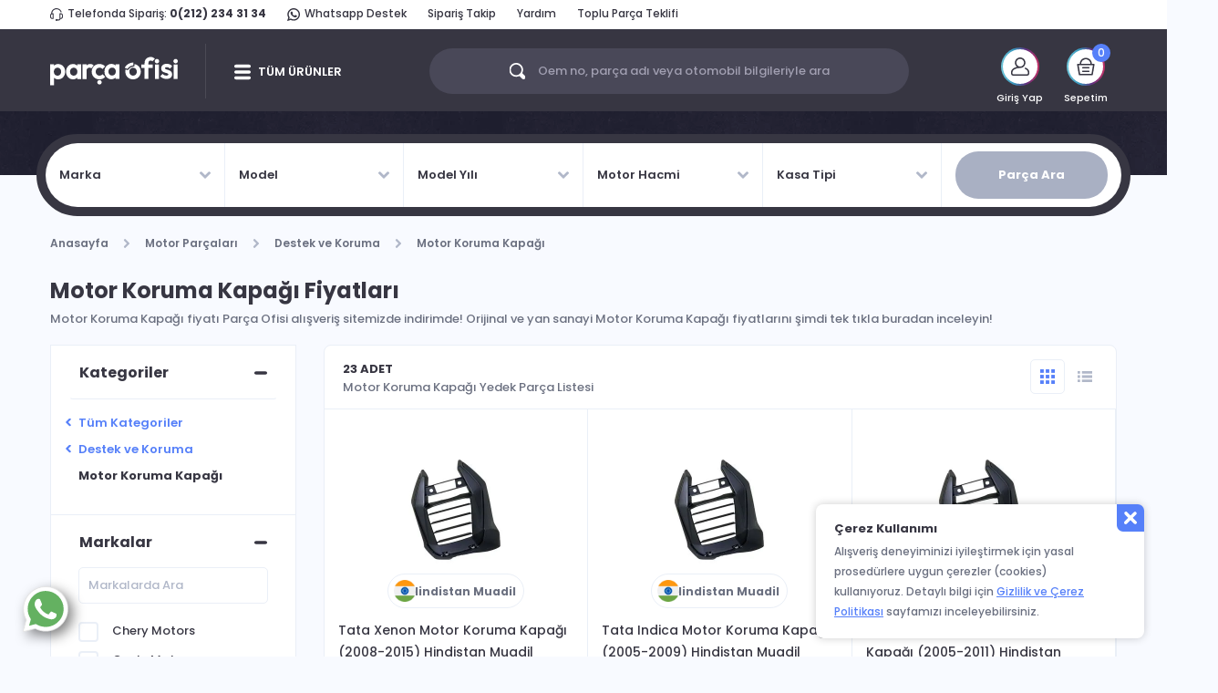

--- FILE ---
content_type: text/html; charset=utf-8
request_url: https://www.parcaofisi.com/motor-koruma-kapagi
body_size: 15049
content:
<!DOCTYPE html>
<html lang="tr">
<head>
    <meta charset="utf-8" />
    <meta name="viewport" content="width=device-width, initial-scale=1.0, viewport-fit=cover">
	<meta name="copyright" content="Copyright © 2014-2026 Parça Ofisi Tüm Hakları Saklıdır." />
    <link rel="shortcut icon" type="image/x-icon" href="https://www.parcaofisi.com/Content/image/favicon.ico" />
    <link rel="icon" type="image/x-icon" href="https://www.parcaofisi.com/Content/image/favicon.ico" />
    <title>Motor Koruma Kapağı Fiyatları | %100 Orijinal & Yan Sanayi</title>
    <meta name="Description" content="Motor Koruma Kapağı fiyatı Parça Ofisi alışveriş sitemizde indirimde! Orijinal ve yan sanayi Motor Koruma Kapağı fiyatlarını şimdi tek tıkla buradan inceleyin!" />


        <link rel="canonical" href="https://www.parcaofisi.com/motor-koruma-kapagi" />
	        <meta name="robots" content="index, follow" />
	
	<meta property="og:title" content="Motor Koruma Kapağı Fiyatları | %100 Orijinal & Yan Sanayi" />
    <meta property="og:description" content="Motor Koruma Kapağı fiyatı Parça Ofisi alışveriş sitemizde indirimde! Orijinal ve yan sanayi Motor Koruma Kapağı fiyatlarını şimdi tek tıkla buradan inceleyin!" />
    <meta property="og:image:secure_url" content="https://www.parcaofisi.com/Content/image/po-opg.jpg" />
	<meta name="yandex-verification" content="ce60c85e3eb53d54" />

	


    <link rel="preconnect" href="https://fonts.googleapis.com" />
	<link rel="preconnect" href="https://fonts.gstatic.com" crossorigin />
	<link href="https://fonts.googleapis.com/css2?family=Inter:wght@700&family=Poppins:ital,wght@0,400;0,500;0,600;0,700;1,400;1,500;1,600;1,700&display=swap" rel="stylesheet" />

    <link rel="stylesheet" href="https://cdn.jsdelivr.net/npm/bootstrap@4.3.1/dist/css/bootstrap.min.css" />
    <script src="/cdn-cgi/scripts/7d0fa10a/cloudflare-static/rocket-loader.min.js" data-cf-settings="d14e7a6ca96bc87d1f0af1a8-|49"></script><link rel="stylesheet" href="/Content/base.min.css?v=2" media="print" onload="this.media='all'" />
    <script src="/cdn-cgi/scripts/7d0fa10a/cloudflare-static/rocket-loader.min.js" data-cf-settings="d14e7a6ca96bc87d1f0af1a8-|49"></script><link rel="stylesheet" href="https://cdnjs.cloudflare.com/ajax/libs/select2/4.1.0-beta.1/css/select2.min.css" media="print" onload="this.media='all'" />
    <script src="/cdn-cgi/scripts/7d0fa10a/cloudflare-static/rocket-loader.min.js" data-cf-settings="d14e7a6ca96bc87d1f0af1a8-|49"></script><link rel="stylesheet" href="https://cdnjs.cloudflare.com/ajax/libs/OwlCarousel2/2.3.4/assets/owl.carousel.min.css" media="print" onload="this.media='all'" />
    <script src="/cdn-cgi/scripts/7d0fa10a/cloudflare-static/rocket-loader.min.js" data-cf-settings="d14e7a6ca96bc87d1f0af1a8-|49"></script><link rel="stylesheet" href="https://cdnjs.cloudflare.com/ajax/libs/OwlCarousel2/2.3.4/assets/owl.theme.default.min.css" media="print" onload="this.media='all'" />
    <script src="/cdn-cgi/scripts/7d0fa10a/cloudflare-static/rocket-loader.min.js" data-cf-settings="d14e7a6ca96bc87d1f0af1a8-|49"></script><link rel="stylesheet" href="/Content/mmenu.min.css" media="print" onload="this.media='all'" />
    <script src="/cdn-cgi/scripts/7d0fa10a/cloudflare-static/rocket-loader.min.js" data-cf-settings="d14e7a6ca96bc87d1f0af1a8-|49"></script><link rel="stylesheet" href="/Content/icon.min.css?v=8" media="print" onload="this.media='all'" />
    <link rel="stylesheet" href="/Content/Site.min.css?v=57" />
    <link rel="stylesheet" href="/Content/Responsive.min.css?v=22" media="screen and (max-width: 991px)" />

    

    <script defer src="https://cdnjs.cloudflare.com/ajax/libs/modernizr/2.8.3/modernizr.min.js" type="d14e7a6ca96bc87d1f0af1a8-text/javascript"></script>
	
	<!-- Google tag (gtag.js) -->
	<script async src="https://www.googletagmanager.com/gtag/js?id=G-XT4QQHJHN5" type="d14e7a6ca96bc87d1f0af1a8-text/javascript"></script>
	<script async type="d14e7a6ca96bc87d1f0af1a8-text/javascript">
	  window.dataLayer = window.dataLayer || [];
	  function gtag(){dataLayer.push(arguments);}
	  gtag('js', new Date());

	  gtag('config', 'G-XT4QQHJHN5');
	</script>
	
	<!-- Google tag (gtag.js) -->
	<script async src="https://www.googletagmanager.com/gtag/js?id=UA-103789343-1" type="d14e7a6ca96bc87d1f0af1a8-text/javascript"></script>
	<script async type="d14e7a6ca96bc87d1f0af1a8-text/javascript">
	  window.dataLayer = window.dataLayer || [];
	  function gtag(){dataLayer.push(arguments);}
	  gtag('js', new Date());

	  gtag('config', 'UA-103789343-1');
	</script>
	
	<!-- Google Tag Manager -->
	<script async type="d14e7a6ca96bc87d1f0af1a8-text/javascript">(function(w,d,s,l,i){w[l]=w[l]||[];w[l].push({'gtm.start':
	new Date().getTime(),event:'gtm.js'});var f=d.getElementsByTagName(s)[0],
	j=d.createElement(s),dl=l!='dataLayer'?'&l='+l:'';j.async=true;j.src=
	'https://www.googletagmanager.com/gtm.js?id='+i+dl;f.parentNode.insertBefore(j,f);
	})(window,document,'script','dataLayer','GTM-W5KLSVM');</script>
	<!-- End Google Tag Manager -->
		
	<!-- Meta Pixel Code 
	<script>
		!function(f,b,e,v,n,t,s)
		{if(f.fbq)return;n=f.fbq=function(){n.callMethod?
		n.callMethod.apply(n,arguments):n.queue.push(arguments)};
		if(!f._fbq)f._fbq=n;n.push=n;n.loaded=!0;n.version='2.0';
		n.queue=[];t=b.createElement(e);t.async=!0;
		t.src=v;s=b.getElementsByTagName(e)[0];
		s.parentNode.insertBefore(t,s)}(window, document,'script',
		'https://connect.facebook.net/en_US/fbevents.js');
		fbq('init', '584108416890062');
		fbq('track', 'PageView');
	</script>
	<noscript><img height="1" width="1" style="display:none"
	src="https://www.facebook.com/tr?id=584108416890062&ev=PageView&noscript=1"
	/></noscript>
	<!-- End Meta Pixel Code -->
</head>
<body>
	<!-- Google Tag Manager (noscript) -->
	<noscript><iframe src="https://www.googletagmanager.com/ns.html?id=GTM-W5KLSVM"
	height="0" width="0" style="display:none;visibility:hidden"></iframe></noscript>
	<!-- End Google Tag Manager (noscript) -->
	

    <div id="content">

        

<header>
    <div class="container">
        <div class="row">
            <div class="col-12">
                <div class="header-top" data-animation="fadeInDown" data-animation-delay="0">
                    <div class="header-center-menu d-lg-none">
                        <span><i class="headset-icon"></i>Bize Ulaşın: <a href="tel:02122343134" class="font-weight-bold">0(212) 234 31 34</a></span>
                    </div>
                    <div class="header-left-menu d-none d-lg-block">
                        <span><i class="headset-icon"></i>Telefonda Sipariş: <a href="tel:02122343134" class="font-weight-bold">0(212) 234 31 34</a></span>
                        <span><a href="https://wa.me/905448152434" target="_blank" rel="nofollow noopener noreferrer"><i class="whatsapp-icon"></i>Whatsapp Destek</a></span>
                        <span><a href="/siparislerim">Sipariş Takip</a></span>
                        <span><a href="/yardim">Yardım</a></span>
                        <span><a href="/toplu-yedek-parca-teklifi">Toplu Parça Teklifi</a></span>
                    </div>
                    
                </div>
            </div>
        </div>
    </div>
    <div class="header-wrapper">
        <div class="container d-flex justify-content-between align-items-center">
            <div class="header-main">
                <div class="main-menu-container d-lg-none">
                    <a href="#mmenu" class="menu-link"></a>
                </div>
                <a href="/" class="main-logo">
                    <img src="/Content/image/logo.svg" alt="Parça Ofisi" />
                </a>
                <div class="d-flex mobile-search-icon-and-basket-container d-lg-none">
                    <a href="javascript:;" class="mobile-search-icon">
                        <i class="icon-search"></i>
                    </a>
                    <a href="/sepet" class="mobile-basket">
                        <i class="basket-icon"></i>
                        
                    </a>
                </div>
                <span class="separator d-none d-lg-block"></span>
                <div class="main-menu-container d-none d-lg-block">
                    <a href="javascript:;" class="menu-link">TÜM ÜRÜNLER</a>
                    <div class="main-menu-wrapper">
                        						
						
                    </div>
                </div>
            </div>
            <div class="search-box d-none d-lg-block">
                <input id="inputSearch" type="text" class="inputplaceholder" placeholder="Oem no, parça adı veya otomobil bilgileriyle ara" />
                <div class="search-icon-wrapper">
                    <i class="icon-search"></i>
                    <span>Oem no, parça adı veya otomobil bilgileriyle ara</span>
                </div>
            </div>
            <div class="user-menu d-none d-lg-block">
                    <div class="user-menu-item" data-animation="bounceInDown" data-animation-delay="0">
                        <div class="img-box">
                            <i></i>
                            <div class="img-wrapper">
                                <span>
                                    <i class="user-icon"></i>
                                </span>
                            </div>
                        </div>
                        <span class="user-menu-title">Giriş Yap</span>
                        <div class="open-box">
                            <span class="open-box-title">Giriş Yap - Üye Ol</span>
                            <ul class="mBottom15">
                                <li><a href="/giris"><i class="menu-login"></i>Giriş Yap</a></li>
                                <li><a href="/kayit-ol"><i class="menu-signup"></i>Üye Ol</a></li>
                            </ul>
                        </div>
                    </div>
                
                
                
                <div id="dropdown-basket" class="user-menu-item" data-animation="bounceInDown" data-animation-delay="400">
                    
    <div class="img-box">
        <i></i>
        <div class="img-wrapper">
            <span>
                <i class="basket-icon"></i>
            </span>
        </div>
    </div>
    <i class="count">0</i>
    <span class="user-menu-title">Sepetim</span>
    <div class="open-box right">
        <div class="center-content">
            <i></i>
            <span>Sepetiniz Boş</span>
            <p>Binlerce yedek parça seni bekliyor. Otomobilini seç, alışverişe başla!</p>
        </div>
    </div>

                </div>
            </div>
        </div>
        <div id="divSearchResult" class="container d-none">
    <!-- Urunler Start -->
    <!-- Search Result Start -->
    <div class="open-box ">
        <div class="search-results">
            <!-- Search Result Left Start -->
            <div class="left">
            </div>
            <!-- Search Result Left End -->
            <!-- Search Result Center Start -->
            <div id="divSearchResultProduct" class="center">
    <div class="products">
        <span>ÜRÜNLER </span>
        <ul></ul>
    </div>
    <div class="bottom">
        <a id="lnkAllView" href="javascript:searchOperations.goToResultPage(0,0);" class="allview">TÜMÜNÜ GÖSTER</a>
    </div>
</div>
            <div id="divSearchCarSelection" class="center d-none">
    <div class="search-parts-wrapper active">
        <div class="search-parts-inner">
            <span class="col-12">
                <strong>Otomobil</strong> Markaları
            </span>
            <div class="boxes search" data-type="brand">
            </div>
        </div>
    </div>
</div>
            <div id="divCarSelectionSuccess" class="center selected d-none">
                <div class="car-selection-message">
                    <div class="glyph-icon"></div>
                    <span class="title">OTOMOBİNİZİ SEÇTİNİZ</span>
                    <div class="message">
                        Sadece seçili olan otomobilin yedek parçalarını görüntüleyebilirsiniz. Farklı bir otomobil için yedek parça arıyorsanız veya genel bir arama yapmak istiyorsanız, <a class="btnLeftMenuClearSuccess" href="javascript:;">Aracı Değiştir</a> butonuna tıklayınız.
                    </div>
                </div>
            </div>
            <div id="divCarSelectionHalf" class="center selected d-none">
                <div class="car-selection-message">
                    <div class="glyph-icon"></div>
                    <span class="title">OTOMOBİNİZİ SEÇTİNİZ</span>
                    <div class="message">
                        Bu aramada sadece <span></span> aracı için yedek parçaları  görüntüleyebilirsiniz. Dilerseniz otomobil seçiminizi tamamlayarak tekrar arama yapabilir veya <a class="btnLeftMenuClearHalfSelect" href="javascript:;">Temizle</a> butonunu kullanarak aramanızı genelleştirebilirsiniz.
                    </div>
                </div>
            </div>
            <div id="divResultNotFound" class="center selected d-none">
                <div class="car-selection-message">
                    <div class="not-found">
                    </div>
                    <span class="title">SONUÇ BULUNAMADI</span>
                    <div class="message">
                        <strong id="stKey"></strong> aramasıyla ilgili herhangi birşey bulamadık. <br />
                        Dilerseniz aradığınız yedek parçalar için listenizi doldurabilir, fiyat teklifi alabilirsiniz.
                    </div>
                    <a href="/toplu-yedek-parca-teklifi" class="search-button">PARÇA TEKLİFİ AL</a>
                    <a class="help-button whatsapp-button wr" target="_blank" rel="nofollow noopener noreferrer" href="https://wa.me/905448152434">Whatsapp Destek</a>
                    <a class="help-button contact-button wr" href="tel:0(212) 234 31 34">Müşteri Hizmetleri</a>
                </div>
            </div>
            <!-- Search Result Center End -->
            <!-- Search Result Right Start -->
            <div id="divSearchResultCounts" class="right d-none">
                <div id="divCountContent" class="right-menu">
                </div>
            </div>
            <!-- Search Result Right End -->
        </div>
    </div>
    <!-- Search Result End -->
    <!-- Urunler End -->
</div>
    </div>
</header>
<!-- New Mobile Search Start -->

<!-- New Mobile Search End -->

<div id="divMobileSearchWrapper" class="mobile-search-container d-none closed">

    <div id="divMobileSearchTop" class="mobile-search-top">
        <div class="left">
            <a href="javascript:;" class="mobile-search-top-left-icon">
                <i></i>
            </a>
        </div>
        <div class="middle">
            <input id="inputMobileSearch" type="text" class="inputplaceholder" placeholder="Aradığınız yedek parçayı yazın">
        </div>
        <div class="right">
            <a href="javascript:;" class="mobile-search-top-right-icon">
                <i class="icon-search"></i>
            </a>
        </div>
    </div>

    <div id="divMobileCarSelectionBar" class="closed">
        <i class="left"></i>
        <div class="text">
            <div class="top">
                OTOMOBİLİNİZİ SEÇİN
            </div>
            <div class="bottom">
            </div>
        </div>
        <i class="right"></i>
    </div>

    <div id="divMobileSearchFirstWelcomeWrapper" class="firstWelcomeContainer d-none">
        <div class="firstWelcome text-center">
            <i class="firstWelcomeImage mb-3"></i>
            <div class="font-weight-bold mb-1 text-1 px-3">Otomobilinizi Seçin</div>
            <div class="mb-3 px-3 text-2">Otomobilinizi seçerek aradığınız yedek parçayı daha hızlı bulabilirsiniz</div>
            <button type="button" class="filterIt" id="btnSearchCarSelection">OTOMOBİLİNİZİ SEÇİN</button>
        </div>
    </div>

    <div id="divMobileSearchResultProduct" class="center d-none">
        <div class="products">
            <span>ÜRÜNLER </span>
            <ul></ul>
        </div>
    </div>

    <div id="divMobileSearchResultCounts" class="d-none">
        <div id="divMobileCountContent">
        </div>
    </div>

    <div id="divMobileViewSearchResultsButton" class="d-none mobile-view-all-search-results-button-wrapper">
        <a id="btnAllView" href="javascript:mobileSearchOperations.goToResultPage(0,0);" class="allview mobile-view-all-search-results-button">TÜMÜNÜ GÖSTER <i class="icon-all-view"></i></a>
    </div>

    <div id="divMobileResultNotFound" class="d-none">
        <div class="car-selection-message">
            <div class="not-found">
            </div>
            <span class="title">SONUÇ BULUNAMADI</span>
            <div class="message">
                <strong id="stMobileKey"></strong> aramasıyla ilgili herhangi birşey bulamadık.
                Dilerseniz aradığınız yedek parçalar için listenizi doldurabilir, fiyat teklifi alabilirsiniz.
            </div>
            <a href="/toplu-yedek-parca-teklifi" class="search-button">PARÇA TEKLİFİ AL</a>
        </div>
    </div>

    <div id="divMobileCarSelectionSuccess" class="d-none">
        <div class="car-selection-message">
            <div class="glyph-icon"></div>
            <span class="title"><em></em> için parça ara</span>
            <div class="message">
                Sadece seçili olan otomobilin yedek parçalarını görüntüleyebilirsiniz. Farklı bir otomobil için yedek parça arıyorsanız veya genel bir arama yapmak istiyorsanız, <a class="btnMobileClearHalfSelect" href="javascript:;">Aracı Değiştir</a> butonuna tıklayınız.
            </div>
        </div>
    </div>

    <div id="divMobileCarSelectionHalf" class="d-none">
        <div class="car-selection-message">
            <div class="glyph-icon"></div>
            <span class="title"><em></em> için parça ara</span>
            <div class="message">
                Bu aramada sadece <span></span> aracı için yedek parçaları  görüntüleyebilirsiniz. Dilerseniz otomobil seçiminizi tamamlayarak tekrar arama yapabilir veya <a class="btnMobileClearHalfSelect" href="javascript:;">Temizle</a> butonunu kullanarak aramanızı genelleştirebilirsiniz.
            </div>
        </div>
    </div>

    <div id="divMobileSearchFilter" class="d-none">
        <div class="top">
            <div class="left">
                <a id="btnMobileFilterBack" href="javascript:;" class="icon">
                    <i class="icon"></i>
                </a>
            </div>
            <div class="middle">
                Otomobilinizi Seçin
            </div>
            <div class="right">
                <button id="btnMobileFilterMenuClear" type="button" class="allview clear">
                    Temizle
                </button>
            </div>
        </div>
        <div class="middle">
            <ul>
                <li>
                    <button id="btnFilterCarBrand" type="button" class="allview checked">
                        Marka <br /> <span></span>
                    </button>
                </li>
                <li>
                    <button id="btnFilterCarModel" type="button" class="allview">
                        Model <br /> <span></span>
                    </button>
                </li>
                <li>
                    <button id="btnFilterCarYear" type="button" class="allview">
                        Model Yılı <br /> <span></span>
                    </button>
                </li>
                <li>
                    <button id="btnFilterCarEngine" type="button" class="allview">
                        Motor Hacmi <br /> <span></span>
                    </button>
                </li>
                <li>
                    <button id="btnFilterCarCaseType" type="button" class="allview">
                        Kasa Tipi <br /> <span></span>
                    </button>
                </li>
            </ul>
        </div>
        <div class="bottom">
            <div class="inner">
                <button id="btnFilter" type="button" class="allview">FİLTRELE</button>
            </div>
        </div>
    </div>

    <div id="divMobileSearchCarSelectionWrapper" class="d-none">
        <div id="divMobileSearchCarSelection">
            <div class="search-parts-wrapper-mobile active">
                <div class="search-parts-inner">
                    <div class="top">
                        <span></span>
                        <a id="btnMobileSearchBoxesClose" href="javascript:;"></a>
                    </div>
                    <div class="boxes search" data-type="brand">
                    </div>
                </div>
            </div>
        </div>
    </div>

</div>


        <div class="mask"></div>
        <div class="wrapper content">
            



<input id="PageType" name="PageType" type="hidden" value="category" />
<input data-val="true" data-val-number="The field CurrentPageId must be a number." data-val-required="The CurrentPageId field is required." id="CurrentPageId" name="CurrentPageId" type="hidden" value="1" />

<input data-val="true" data-val-number="The field CarBrandId must be a number." data-val-required="The CarBrandId field is required." id="CarBrandId" name="CarBrandId" type="hidden" value="0" />
<input data-val="true" data-val-number="The field CarModelId must be a number." data-val-required="The CarModelId field is required." id="CarModelId" name="CarModelId" type="hidden" value="0" />
<input data-val="true" data-val-number="The field CarYear must be a number." data-val-required="The CarYear field is required." id="CarYear" name="CarYear" type="hidden" value="0" />
<input data-val="true" data-val-number="The field CarEngineId must be a number." data-val-required="The CarEngineId field is required." id="CarEngineId" name="CarEngineId" type="hidden" value="0" />
<input data-val="true" data-val-number="The field CarCaseTypeId must be a number." data-val-required="The CarCaseTypeId field is required." id="CarCaseTypeId" name="CarCaseTypeId" type="hidden" value="0" />

<input id="TitleSetting_CarBrandName" name="TitleSetting.CarBrandName" type="hidden" value="" />
<input id="TitleSetting_CarModelName" name="TitleSetting.CarModelName" type="hidden" value="" />
<input id="TitleSetting_CarEngineName" name="TitleSetting.CarEngineName" type="hidden" value="" />
<input id="TitleSetting_CarCaseTypeName" name="TitleSetting.CarCaseTypeName" type="hidden" value="" />
<input id="TitleSetting_BrandName" name="TitleSetting.BrandName" type="hidden" value="" />
<input id="TitleSetting_CategoryName" name="TitleSetting.CategoryName" type="hidden" value="Motor Koruma Kapağı" />

<input data-val="true" data-val-number="The field CategoryId must be a number." data-val-required="The CategoryId field is required." id="CategoryId" name="CategoryId" type="hidden" value="161" />
<input id="BrandId" name="BrandId" type="hidden" value="" />
<input id="DirectionId" name="DirectionId" type="hidden" value="" />

<input data-val="true" data-val-required="The GeneratedProductList field is required." id="GeneratedProductList" name="GeneratedProductList" type="hidden" value="True" />
<input data-val="true" data-val-required="The GeneratedProductFilterValues field is required." id="GeneratedProductFilterValues" name="GeneratedProductFilterValues" type="hidden" value="True" />

<div class="product-detail-selected-car">
    <div class="slider detail">
    </div>
    <div class="container">
        <div class="search-parts-main-wrapper">
            <div id="mainPageSearchParts" class="search-parts-wrapper">

    <!-- My Garage Desktop View Start -->
    
    <!-- My Garage Desktop View Start -->

    
    <div class="pre-combos d-lg-none">
        <span>Otomobilinizi Seçin</span>
        <button type="button">Parça Ara</button>
    </div>
    <div class="combos">
        <div class='active-combo-title col-12 col-lg-2'></div>
        <span class="col-12 col-lg-2" data-column="brand" data-id="0" data-name="">
            Marka
        </span>
        <span class="col-12 col-lg-2" data-column="model" data-id="0" data-name="">
            Model
        </span>
        <span class="col-12 col-lg-2" data-column="year" data-id="0" data-name="">
            Model Yılı
        </span>
        <span class="col-12 col-lg-2" data-column="engine" data-id="0" data-name="">
            Motor Hacmi
        </span>
        <span class="col-12 col-lg-2" data-column="case-type" data-id="0" data-name="">
            Kasa Tipi
        </span>
        <div class="col-12 col-lg-2">
            <button type="button" class="search-button">Parça Ara</button>
        </div>
    </div>
</div>

            <!-- Selected Card Card -->
            
            <!-- Selected Card Card END -->

        </div>
    </div>
</div>
<div class="container product-list-page">
    <div class="row">
        <div class="col-12">
            <nav aria-label="breadcrumb">
                <ol class="breadcrumb" itemscope itemtype="https://schema.org/BreadcrumbList">
                    

<li class="breadcrumb-item" itemprop="itemListElement" itemscope itemtype="https://schema.org/ListItem"><a itemprop="item" href="/">Anasayfa</a><meta itemprop="name" content="Anasayfa" /><meta itemprop="position" content="1" /></li>

        <li class="breadcrumb-item" itemprop="itemListElement" itemscope itemtype="https://schema.org/ListItem"><a itemprop="item" href="/motor-parcalari">Motor Parçaları</a><meta itemprop="name" content="Motor Parçaları" /><meta itemprop="position" content="2" /></li>
        <li class="breadcrumb-item" itemprop="itemListElement" itemscope itemtype="https://schema.org/ListItem"><a itemprop="item" href="/destek-ve-koruma">Destek ve Koruma</a><meta itemprop="name" content="Destek ve Koruma" /><meta itemprop="position" content="3" /></li>
        <li class="breadcrumb-item" itemprop="itemListElement" itemscope itemtype="https://schema.org/ListItem"><a itemprop="item" href="/motor-koruma-kapagi">Motor Koruma Kapağı</a><meta itemprop="name" content="Motor Koruma Kapağı" /><meta itemprop="position" content="4" /></li>

                </ol>
            </nav>
        </div>
    </div>
    <div class="row">
        <div class="col-12">
            <h1 class="page-title with-desc mt-0">Motor Koruma Kapağı Fiyatları</h1>
                <p class="page-desc" style="margin-top:0px;">Motor Koruma Kapağı fiyatı Parça Ofisi alışveriş sitemizde indirimde! Orijinal ve yan sanayi Motor Koruma Kapağı fiyatlarını şimdi tek tıkla buradan inceleyin!</p>
        </div>
    </div>
    <div class="row">
        <div class="col-lg-3">
            <div class="accordion filter">
                <div class="filter-title d-lg-none">
                    <span>FİLTRELE</span>
                    <button type="button" onclick="if (!window.__cfRLUnblockHandlers) return false; closeMobileFilterMenu()" data-cf-modified-d14e7a6ca96bc87d1f0af1a8-=""></button>
                </div>
                <div class="card">
                    <div class="card-header">
                        <button class="btn btn-link" type="button" data-toggle="collapse" data-target="#divCategories" aria-expanded="true" aria-controls="divCategories">
                            Kategoriler
                            <i class="plus"></i>
                            <i class="minus"></i>
                        </button>
                    </div>
                    <div id="divCategories" class="collapse show">
                        <div class="card-body">
                                    <a class="to-all-categories" href="/oto-yedek-parca">Tüm Kategoriler</a>
                                    <a class="to-all-categories" href="/destek-ve-koruma" data-category-id="159" onclick="if (!window.__cfRLUnblockHandlers) return false; return false;" data-cf-modified-d14e7a6ca96bc87d1f0af1a8-="">Destek ve Koruma</a>
                                    <span class="selected-category">Motor Koruma Kapağı</span>
                        </div>
                    </div>
                </div>
                <div class="card" >
                    <div class="card-header">
                        <button class="btn btn-link border-bottom-0" type="button" data-toggle="collapse" data-target="#divBrands" aria-expanded="false" aria-controls="divBrands">
                            Markalar
                            <i class="plus"></i>
                            <i class="minus"></i>
                        </button>
                    </div>
                    <div id="divBrands" class="collapse show">
                        <div class="card-body pt-0">
                            <input type="text" class="filter-search" placeholder="Markalarda Ara" />
                            <ul>
                                        <li><div class="checkbox"><label><input type="checkbox" value="27" ><span class="cr"><i class="cr-icon"></i></span>Chery Motors</label></div></li>
                                        <li><div class="checkbox"><label><input type="checkbox" value="28" ><span class="cr"><i class="cr-icon"></i></span>Geely Motors</label></div></li>
                                        <li><div class="checkbox"><label><input type="checkbox" value="26" ><span class="cr"><i class="cr-icon"></i></span>Mobis</label></div></li>
                                        <li><div class="checkbox"><label><input type="checkbox" value="10" ><span class="cr"><i class="cr-icon"></i></span>Muadil</label></div></li>
                            </ul>
                        </div>
                    </div>
                </div>
                <div class="card" style=display:none;>
                    <div class="card-header">
                        <button class="btn btn-link border-bottom-0" type="button" data-toggle="collapse" data-target="#divDirections" aria-expanded="false" aria-controls="divDirections">
                            Ürün Yönleri
                            <i class="plus"></i>
                            <i class="minus"></i>
                        </button>
                    </div>
                    <div id="divDirections" class="collapse show">
                        <div class="card-body pt-0">
                            <input type="text" class="filter-search" placeholder="Yönlerde Ara" />
                            <ul>
                            </ul>
                        </div>
                    </div>
                </div>
                
            </div>
            <div class="left-area-clear-filter d-none">
                <button class="clear-filter" type="button">FİLTRELERİ TEMİZLE</button>
            </div>
        </div>
        <div class="col-lg-9">
            <div class=" d-none d-lg-block">
                <div class="row category-boxes">
                </div>
            </div>
            <div class="row">
                <div class="col-12">
                    <div class="page-wrapper p-0 overflow-visible">
                        <div class="product-list-option">
                            <div class="list-count">
                                <span class="product-option-count">23 ADET</span>
                                
                                    <h2 class="product-option-title">Motor Koruma Kapağı Yedek Parça Listesi</h2>
                            </div>
                            <div class="list-view-type">
                                
                                <div class="list-view-buttons d-lg-none">
                                    <a href="javascript:openMobileFilterMenu();"><span><i class="red-dot d-none"></i><img src="/Content/image/filtre.png" />FİLTRELE</span></a>
                                    <a class="list-format list" data-value="1" href="javascript:changeProductListType(1);"></a>
                                    <a class="list-format grid selected" data-value="2" href="javascript:changeProductListType(2);"></a>
                                    
                                </div>
                                
                                <div class="desktop d-none d-lg-block">
                                    <a class="list-format grid" data-value="1" href="javascript:changeProductListType(1);"></a>
                                    <a class="list-format list selected" data-value="2" href="javascript:changeProductListType(2);"></a>
                                </div>
                            </div>
                            
                        </div>
                        <div class="product-list-filter d-none">
                            <div class="mr-auto">
                            </div>
                            <a class="clear-filter" href="javascript:;">Filtreleri Temizle</a>
                        </div>
                        <div class="row product-list" itemscope itemtype="https://schema.org/ItemList">
                                <div data-product-url="/tata-xenon-motor-koruma-kapagi-2008-2015-hindistan-muadil" class="col-lg-4 product-item " itemprop="itemListElement" itemscope itemtype="https://schema.org/Product">
                                    <a href="/tata-xenon-motor-koruma-kapagi-2008-2015-hindistan-muadil" class="product-image" title="Tata Xenon Motor Koruma Kapağı (2008-2015) Hindistan Muadil">


                                            <img src="/Content/image/thumb.webp" data-img-src="/Dosyalar/yedek-parca-resim/urun/orta/motor-koruma-kapagi.webp" alt="Motor Koruma Kapağı" />
                                            <meta itemprop="image" content="/Dosyalar/yedek-parca-resim/urun/orta/motor-koruma-kapagi.webp" />

                                            <meta itemprop="brand" content="Hindistan Muadil" />

                                            <div class="product-origin s2 s3 d-lg-none d-none">
<img src="/Dosyalar/yedek-parca-resim/urun-marka/hindistan.webp" alt="Hindistan Yan Sanayi Oto Yedek Parça" />                                                 <span>Muadil</span>
                                            </div>
                                    </a>
                                    <a href="/tata-xenon-motor-koruma-kapagi-2008-2015-hindistan-muadil" class="product-content" title="Tata Xenon Motor Koruma Kapağı (2008-2015) Hindistan Muadil">
                                        <div class="top">
                                                <div class="product-origin s2">
<img src="/Dosyalar/yedek-parca-resim/urun-marka/hindistan.webp" alt="Hindistan Yan Sanayi Oto Yedek Parça" />                                                     <span>Hindistan Muadil</span>
                                                </div>
                                            <h3 itemprop="name">Tata Xenon Motor Koruma Kapağı (2008-2015) Hindistan Muadil</h3>
                                            <meta itemprop="sku" content="BC7F4F" />
                                            <meta itemprop="category" content="Motor Koruma Kapağı" />
                                                                                            <div itemprop="offers" itemscope itemtype="https://schema.org/Offer">
                                                    <meta itemprop="url" content="https://www.parcaofisi.com/tata-xenon-motor-koruma-kapagi-2008-2015-hindistan-muadil" />
                                                    <meta itemprop="price" content="3093.00" />
                                                    <meta itemprop="priceCurrency" content="TRY" />
                                                    <meta itemprop="availability" content="https://schema.org/InStock" />
                                                </div>
                                                                                        <div class="badges">
                                            </div>
                                        </div>
                                        <div class="bottom">
                                            <span>STOK KODU:<em>BC7F4F</em></span>
                                            <div class="basket-price d-lg-none">
                                                    <span class="price-now">3.093,<em>00 TL </em></span>
                                            </div>
                                            <div class="stars s2 align-self-end">
 <span class="star"></span> <span class="star"></span> <span class="star"></span> <span class="star"></span> <span class="star"></span>                                                <span>(0)</span>
                                            </div>
                                        </div>
                                    </a>
                                    <div class="mt-auto product-price">
                                            <div class="product-origin s2">
<img src="/Dosyalar/yedek-parca-resim/urun-marka/hindistan.webp" alt="Hindistan Yan Sanayi Oto Yedek Parça" />                                                 <span>Hindistan Muadil</span>
                                            </div>


                                        <div class="bottom">
                                                <span class="price-now">3.093,<em>00 TL </em></span>
                                            <div class="stars s2 align-self-end">
 <span class="star"></span> <span class="star"></span> <span class="star"></span> <span class="star"></span> <span class="star"></span>                                                <span>(0)</span>
                                            </div>
                                        </div>

                                            <button class="add-to-basket" onclick="if (!window.__cfRLUnblockHandlers) return false; addToBasket(15937);" data-toggle="modal" data-target="#productDetailBasket" data-cf-modified-d14e7a6ca96bc87d1f0af1a8-="">SEPETE EKLE</button>
                                    </div>

                                    <div class="basket">
                                            <div class="basket-top"><div class="basket-price"><span class="price-now">3.093,<em>00 TL </em></span><span>KDV DAHİL</span></div></div>

                                            <button class="add-to-basket" onclick="if (!window.__cfRLUnblockHandlers) return false; addToBasket(15937);" data-toggle="modal" data-target="#productDetailBasket" data-cf-modified-d14e7a6ca96bc87d1f0af1a8-="">SEPETE EKLE</button>
                                    </div>
                                </div>
                                <div data-product-url="/tata-indica-motor-koruma-kapagi-2005-2009-hindistan-muadil" class="col-lg-4 product-item " itemprop="itemListElement" itemscope itemtype="https://schema.org/Product">
                                    <a href="/tata-indica-motor-koruma-kapagi-2005-2009-hindistan-muadil" class="product-image" title="Tata Indica Motor Koruma Kapağı (2005-2009) Hindistan Muadil">


                                            <img src="/Content/image/thumb.webp" data-img-src="/Dosyalar/yedek-parca-resim/urun/orta/motor-koruma-kapagi.webp" alt="Motor Koruma Kapağı" />
                                            <meta itemprop="image" content="/Dosyalar/yedek-parca-resim/urun/orta/motor-koruma-kapagi.webp" />

                                            <meta itemprop="brand" content="Hindistan Muadil" />

                                            <div class="product-origin s2 s3 d-lg-none d-none">
<img src="/Dosyalar/yedek-parca-resim/urun-marka/hindistan.webp" alt="Hindistan Yan Sanayi Oto Yedek Parça" />                                                 <span>Muadil</span>
                                            </div>
                                    </a>
                                    <a href="/tata-indica-motor-koruma-kapagi-2005-2009-hindistan-muadil" class="product-content" title="Tata Indica Motor Koruma Kapağı (2005-2009) Hindistan Muadil">
                                        <div class="top">
                                                <div class="product-origin s2">
<img src="/Dosyalar/yedek-parca-resim/urun-marka/hindistan.webp" alt="Hindistan Yan Sanayi Oto Yedek Parça" />                                                     <span>Hindistan Muadil</span>
                                                </div>
                                            <h3 itemprop="name">Tata Indica Motor Koruma Kapağı (2005-2009) Hindistan Muadil</h3>
                                            <meta itemprop="sku" content="B14559" />
                                            <meta itemprop="category" content="Motor Koruma Kapağı" />
                                                                                            <div itemprop="offers" itemscope itemtype="https://schema.org/Offer">
                                                    <meta itemprop="url" content="https://www.parcaofisi.com/tata-indica-motor-koruma-kapagi-2005-2009-hindistan-muadil" />
                                                    <meta itemprop="price" content="784.00" />
                                                    <meta itemprop="priceCurrency" content="TRY" />
                                                    <meta itemprop="availability" content="https://schema.org/InStock" />
                                                </div>
                                                                                        <div class="badges">
                                            </div>
                                        </div>
                                        <div class="bottom">
                                            <span>STOK KODU:<em>B14559</em></span>
                                            <div class="basket-price d-lg-none">
                                                    <span class="price-now">784,<em>00 TL </em></span>
                                            </div>
                                            <div class="stars s2 align-self-end">
 <span class="star"></span> <span class="star"></span> <span class="star"></span> <span class="star"></span> <span class="star"></span>                                                <span>(0)</span>
                                            </div>
                                        </div>
                                    </a>
                                    <div class="mt-auto product-price">
                                            <div class="product-origin s2">
<img src="/Dosyalar/yedek-parca-resim/urun-marka/hindistan.webp" alt="Hindistan Yan Sanayi Oto Yedek Parça" />                                                 <span>Hindistan Muadil</span>
                                            </div>


                                        <div class="bottom">
                                                <span class="price-now">784,<em>00 TL </em></span>
                                            <div class="stars s2 align-self-end">
 <span class="star"></span> <span class="star"></span> <span class="star"></span> <span class="star"></span> <span class="star"></span>                                                <span>(0)</span>
                                            </div>
                                        </div>

                                            <button class="add-to-basket" onclick="if (!window.__cfRLUnblockHandlers) return false; addToBasket(88887);" data-toggle="modal" data-target="#productDetailBasket" data-cf-modified-d14e7a6ca96bc87d1f0af1a8-="">SEPETE EKLE</button>
                                    </div>

                                    <div class="basket">
                                            <div class="basket-top"><div class="basket-price"><span class="price-now">784,<em>00 TL </em></span><span>KDV DAHİL</span></div></div>

                                            <button class="add-to-basket" onclick="if (!window.__cfRLUnblockHandlers) return false; addToBasket(88887);" data-toggle="modal" data-target="#productDetailBasket" data-cf-modified-d14e7a6ca96bc87d1f0af1a8-="">SEPETE EKLE</button>
                                    </div>
                                </div>
                                <div data-product-url="/tata-indigo-marina-motor-koruma-kapagi-2005-2011-hindistan-muadil" class="col-lg-4 product-item " itemprop="itemListElement" itemscope itemtype="https://schema.org/Product">
                                    <a href="/tata-indigo-marina-motor-koruma-kapagi-2005-2011-hindistan-muadil" class="product-image" title="Tata Indigo Marina Motor Koruma Kapağı (2005-2011) Hindistan Muadil">


                                            <img src="/Content/image/thumb.webp" data-img-src="/Dosyalar/yedek-parca-resim/urun/orta/motor-koruma-kapagi.webp" alt="Motor Koruma Kapağı" />
                                            <meta itemprop="image" content="/Dosyalar/yedek-parca-resim/urun/orta/motor-koruma-kapagi.webp" />

                                            <meta itemprop="brand" content="Hindistan Muadil" />

                                            <div class="product-origin s2 s3 d-lg-none d-none">
<img src="/Dosyalar/yedek-parca-resim/urun-marka/hindistan.webp" alt="Hindistan Yan Sanayi Oto Yedek Parça" />                                                 <span>Muadil</span>
                                            </div>
                                    </a>
                                    <a href="/tata-indigo-marina-motor-koruma-kapagi-2005-2011-hindistan-muadil" class="product-content" title="Tata Indigo Marina Motor Koruma Kapağı (2005-2011) Hindistan Muadil">
                                        <div class="top">
                                                <div class="product-origin s2">
<img src="/Dosyalar/yedek-parca-resim/urun-marka/hindistan.webp" alt="Hindistan Yan Sanayi Oto Yedek Parça" />                                                     <span>Hindistan Muadil</span>
                                                </div>
                                            <h3 itemprop="name">Tata Indigo Marina Motor Koruma Kapağı (2005-2011) Hindistan Muadil</h3>
                                            <meta itemprop="sku" content="9F7E9B" />
                                            <meta itemprop="category" content="Motor Koruma Kapağı" />
                                                                                            <div itemprop="offers" itemscope itemtype="https://schema.org/Offer">
                                                    <meta itemprop="url" content="https://www.parcaofisi.com/tata-indigo-marina-motor-koruma-kapagi-2005-2011-hindistan-muadil" />
                                                    <meta itemprop="price" content="784.00" />
                                                    <meta itemprop="priceCurrency" content="TRY" />
                                                    <meta itemprop="availability" content="https://schema.org/InStock" />
                                                </div>
                                                                                        <div class="badges">
                                            </div>
                                        </div>
                                        <div class="bottom">
                                            <span>STOK KODU:<em>9F7E9B</em></span>
                                            <div class="basket-price d-lg-none">
                                                    <span class="price-now">784,<em>00 TL </em></span>
                                            </div>
                                            <div class="stars s2 align-self-end">
 <span class="star"></span> <span class="star"></span> <span class="star"></span> <span class="star"></span> <span class="star"></span>                                                <span>(0)</span>
                                            </div>
                                        </div>
                                    </a>
                                    <div class="mt-auto product-price">
                                            <div class="product-origin s2">
<img src="/Dosyalar/yedek-parca-resim/urun-marka/hindistan.webp" alt="Hindistan Yan Sanayi Oto Yedek Parça" />                                                 <span>Hindistan Muadil</span>
                                            </div>


                                        <div class="bottom">
                                                <span class="price-now">784,<em>00 TL </em></span>
                                            <div class="stars s2 align-self-end">
 <span class="star"></span> <span class="star"></span> <span class="star"></span> <span class="star"></span> <span class="star"></span>                                                <span>(0)</span>
                                            </div>
                                        </div>

                                            <button class="add-to-basket" onclick="if (!window.__cfRLUnblockHandlers) return false; addToBasket(88889);" data-toggle="modal" data-target="#productDetailBasket" data-cf-modified-d14e7a6ca96bc87d1f0af1a8-="">SEPETE EKLE</button>
                                    </div>

                                    <div class="basket">
                                            <div class="basket-top"><div class="basket-price"><span class="price-now">784,<em>00 TL </em></span><span>KDV DAHİL</span></div></div>

                                            <button class="add-to-basket" onclick="if (!window.__cfRLUnblockHandlers) return false; addToBasket(88889);" data-toggle="modal" data-target="#productDetailBasket" data-cf-modified-d14e7a6ca96bc87d1f0af1a8-="">SEPETE EKLE</button>
                                    </div>
                                </div>
                                <div data-product-url="/tata-indigo-motor-koruma-kapagi-2005-2011-hindistan-muadil" class="col-lg-4 product-item " itemprop="itemListElement" itemscope itemtype="https://schema.org/Product">
                                    <a href="/tata-indigo-motor-koruma-kapagi-2005-2011-hindistan-muadil" class="product-image" title="Tata Indigo Motor Koruma Kapağı (2005-2011) Hindistan Muadil">


                                            <img src="/Content/image/thumb.webp" data-img-src="/Dosyalar/yedek-parca-resim/urun/orta/motor-koruma-kapagi.webp" alt="Motor Koruma Kapağı" />
                                            <meta itemprop="image" content="/Dosyalar/yedek-parca-resim/urun/orta/motor-koruma-kapagi.webp" />

                                            <meta itemprop="brand" content="Hindistan Muadil" />

                                            <div class="product-origin s2 s3 d-lg-none d-none">
<img src="/Dosyalar/yedek-parca-resim/urun-marka/hindistan.webp" alt="Hindistan Yan Sanayi Oto Yedek Parça" />                                                 <span>Muadil</span>
                                            </div>
                                    </a>
                                    <a href="/tata-indigo-motor-koruma-kapagi-2005-2011-hindistan-muadil" class="product-content" title="Tata Indigo Motor Koruma Kapağı (2005-2011) Hindistan Muadil">
                                        <div class="top">
                                                <div class="product-origin s2">
<img src="/Dosyalar/yedek-parca-resim/urun-marka/hindistan.webp" alt="Hindistan Yan Sanayi Oto Yedek Parça" />                                                     <span>Hindistan Muadil</span>
                                                </div>
                                            <h3 itemprop="name">Tata Indigo Motor Koruma Kapağı (2005-2011) Hindistan Muadil</h3>
                                            <meta itemprop="sku" content="143AC5" />
                                            <meta itemprop="category" content="Motor Koruma Kapağı" />
                                                                                            <div itemprop="offers" itemscope itemtype="https://schema.org/Offer">
                                                    <meta itemprop="url" content="https://www.parcaofisi.com/tata-indigo-motor-koruma-kapagi-2005-2011-hindistan-muadil" />
                                                    <meta itemprop="price" content="784.00" />
                                                    <meta itemprop="priceCurrency" content="TRY" />
                                                    <meta itemprop="availability" content="https://schema.org/InStock" />
                                                </div>
                                                                                        <div class="badges">
                                            </div>
                                        </div>
                                        <div class="bottom">
                                            <span>STOK KODU:<em>143AC5</em></span>
                                            <div class="basket-price d-lg-none">
                                                    <span class="price-now">784,<em>00 TL </em></span>
                                            </div>
                                            <div class="stars s2 align-self-end">
 <span class="star"></span> <span class="star"></span> <span class="star"></span> <span class="star"></span> <span class="star"></span>                                                <span>(0)</span>
                                            </div>
                                        </div>
                                    </a>
                                    <div class="mt-auto product-price">
                                            <div class="product-origin s2">
<img src="/Dosyalar/yedek-parca-resim/urun-marka/hindistan.webp" alt="Hindistan Yan Sanayi Oto Yedek Parça" />                                                 <span>Hindistan Muadil</span>
                                            </div>


                                        <div class="bottom">
                                                <span class="price-now">784,<em>00 TL </em></span>
                                            <div class="stars s2 align-self-end">
 <span class="star"></span> <span class="star"></span> <span class="star"></span> <span class="star"></span> <span class="star"></span>                                                <span>(0)</span>
                                            </div>
                                        </div>

                                            <button class="add-to-basket" onclick="if (!window.__cfRLUnblockHandlers) return false; addToBasket(88888);" data-toggle="modal" data-target="#productDetailBasket" data-cf-modified-d14e7a6ca96bc87d1f0af1a8-="">SEPETE EKLE</button>
                                    </div>

                                    <div class="basket">
                                            <div class="basket-top"><div class="basket-price"><span class="price-now">784,<em>00 TL </em></span><span>KDV DAHİL</span></div></div>

                                            <button class="add-to-basket" onclick="if (!window.__cfRLUnblockHandlers) return false; addToBasket(88888);" data-toggle="modal" data-target="#productDetailBasket" data-cf-modified-d14e7a6ca96bc87d1f0af1a8-="">SEPETE EKLE</button>
                                    </div>
                                </div>
                                <div data-product-url="/geely-emgrand-motor-koruma-kapagi-2010-2012-euro-4-cin-muadil" class="col-lg-4 product-item sold-out" itemprop="itemListElement" itemscope itemtype="https://schema.org/Product">
                                    <a href="/geely-emgrand-motor-koruma-kapagi-2010-2012-euro-4-cin-muadil" class="product-image" title="Geely Emgrand Motor Koruma Kapağı (2010-2012 Euro 4) &#199;in Muadil">


                                            <img src="/Content/image/thumb.webp" data-img-src="/Dosyalar/yedek-parca-resim/urun/orta/10681.webp" alt="Geely Emgrand Motor Koruma Kapağı (2010-2012 Euro 4) &#199;in Muadil" />
                                            <meta itemprop="image" content="/Dosyalar/yedek-parca-resim/urun/orta/10681.webp" />

                                            <meta itemprop="brand" content="Çin Muadil" />

                                            <div class="product-origin s2 s3 d-lg-none d-none">
<img src="/Dosyalar/yedek-parca-resim/urun-marka/cin.webp" alt="&#199;in Yan Sanayi Oto Yedek Parça" />                                                 <span>Muadil</span>
                                            </div>
                                    </a>
                                    <a href="/geely-emgrand-motor-koruma-kapagi-2010-2012-euro-4-cin-muadil" class="product-content" title="Geely Emgrand Motor Koruma Kapağı (2010-2012 Euro 4) &#199;in Muadil">
                                        <div class="top">
                                                <div class="product-origin s2">
<img src="/Dosyalar/yedek-parca-resim/urun-marka/cin.webp" alt="&#199;in Yan Sanayi Oto Yedek Parça" />                                                     <span>&#199;in Muadil</span>
                                                </div>
                                            <h3 itemprop="name">Geely Emgrand Motor Koruma Kapağı (2010-2012 Euro 4) &#199;in Muadil</h3>
                                            <meta itemprop="sku" content="E61053" />
                                            <meta itemprop="category" content="Motor Koruma Kapağı" />
                                                                                            <div itemprop="offers" itemscope itemtype="https://schema.org/Offer">
                                                    <meta itemprop="url" content="https://www.parcaofisi.com/geely-emgrand-motor-koruma-kapagi-2010-2012-euro-4-cin-muadil" />
                                                    <meta itemprop="price" content="0" />
                                                    <meta itemprop="priceCurrency" content="TRY" />
                                                    <meta itemprop="availability" content="https://schema.org/SoldOut" />
                                                </div>
                                                                                        <div class="badges">
                                            </div>
                                        </div>
                                        <div class="bottom">
                                            <span>STOK KODU:<em>E61053</em></span>
                                            <div class="basket-price d-lg-none">
                                                    <button type="button" disabled>TÜKENDİ</button>
                                            </div>
                                            <div class="stars s2 align-self-end">
 <span class="star"></span> <span class="star"></span> <span class="star"></span> <span class="star"></span> <span class="star"></span>                                                <span>(0)</span>
                                            </div>
                                        </div>
                                    </a>
                                    <div class="mt-auto product-price">
                                            <div class="product-origin s2">
<img src="/Dosyalar/yedek-parca-resim/urun-marka/cin.webp" alt="&#199;in Yan Sanayi Oto Yedek Parça" />                                                 <span>&#199;in Muadil</span>
                                            </div>


                                        <div class="bottom">
                                                <span class="price-now"></span>
                                            <div class="stars s2 align-self-end">
 <span class="star"></span> <span class="star"></span> <span class="star"></span> <span class="star"></span> <span class="star"></span>                                                <span>(0)</span>
                                            </div>
                                        </div>

                                            <button type="button" disabled>TÜKENDİ</button>
                                    </div>

                                    <div class="basket">
                                            <div class="basket-top"><div class="basket-price"><span class="price-now"></span></div></div>

                                            <button type="button" disabled>TÜKENDİ</button>
                                    </div>
                                </div>
                                <div data-product-url="/chery-omoda-5-motor-koruma-kapagi-2023-2024-chery-motors" class="col-lg-4 product-item sold-out" itemprop="itemListElement" itemscope itemtype="https://schema.org/Product">
                                    <a href="/chery-omoda-5-motor-koruma-kapagi-2023-2024-chery-motors" class="product-image" title="Chery Omoda 5 Motor Koruma Kapağı (2023-2024) Chery Motors">

                                            <div class="is-original-badge">
                                                <svg xmlns="http://www.w3.org/2000/svg" fill="#5680f9" viewBox="0 0 24 24">
                                                    <circle class="duo" cx="12.527" cy="12.5" r="8" opacity=".2"></circle>
                                                    <path class="outline" d="M14.821 4.326a12.354 12.354 0 0 0-5.642 0A6.511 6.511 0 0 0 4.326 9.18a12.354 12.354 0 0 0 0 5.642 6.512 6.512 0 0 0 4.853 4.853 12.36 12.36 0 0 0 5.642 0 6.512 6.512 0 0 0 4.853-4.853 12.356 12.356 0 0 0 0-5.642 6.512 6.512 0 0 0-4.853-4.853ZM8.722 2.38c2.156-.505 4.4-.505 6.556 0a8.511 8.511 0 0 1 6.343 6.343c.505 2.156.505 4.4 0 6.556a8.511 8.511 0 0 1-6.343 6.343c-2.156.505-4.4.505-6.556 0a8.511 8.511 0 0 1-6.343-6.343 14.354 14.354 0 0 1 0-6.556A8.511 8.511 0 0 1 8.722 2.38Z M15.707 9.23a1 1 0 0 1 0 1.415l-4.125 4.125a1 1 0 0 1-1.414 0l-1.875-1.875a1 1 0 1 1 1.414-1.415l1.168 1.168 3.418-3.418a1 1 0 0 1 1.414 0Z"></path>
                                                </svg>
                                                <span>Orijinal Ürün</span>
                                            </div>

                                            <img src="/Content/image/thumb.webp" data-img-src="/Dosyalar/yedek-parca-resim/urun/orta/motor-koruma-kapagi.webp" alt="Motor Koruma Kapağı" />
                                            <meta itemprop="image" content="/Dosyalar/yedek-parca-resim/urun/orta/motor-koruma-kapagi.webp" />

                                            <meta itemprop="brand" content="Chery Motors" />

                                            <div class="product-origin s2 s3 d-lg-none d-none">
<img src="/Dosyalar/yedek-parca-resim/urun-marka/chery-motors-ico.webp" alt="Chery Motors Oto Yedek Parça" />                                             </div>
                                    </a>
                                    <a href="/chery-omoda-5-motor-koruma-kapagi-2023-2024-chery-motors" class="product-content" title="Chery Omoda 5 Motor Koruma Kapağı (2023-2024) Chery Motors">
                                        <div class="top">
                                                <div class="product-origin">
<img src="/Dosyalar/yedek-parca-resim/urun-marka/chery-motors-ico.webp" alt="Chery Motors Oto Yedek Parça" />                                                 </div>
                                            <h3 itemprop="name">Chery Omoda 5 Motor Koruma Kapağı (2023-2024) Chery Motors</h3>
                                            <meta itemprop="sku" content="DB1561" />
                                            <meta itemprop="category" content="Motor Koruma Kapağı" />
                                                                                            <div itemprop="offers" itemscope itemtype="https://schema.org/Offer">
                                                    <meta itemprop="url" content="https://www.parcaofisi.com/chery-omoda-5-motor-koruma-kapagi-2023-2024-chery-motors" />
                                                    <meta itemprop="price" content="0" />
                                                    <meta itemprop="priceCurrency" content="TRY" />
                                                    <meta itemprop="availability" content="https://schema.org/SoldOut" />
                                                </div>
                                                                                        <div class="badges">
                                            </div>
                                        </div>
                                        <div class="bottom">
                                            <span>STOK KODU:<em>DB1561</em></span>
                                            <div class="basket-price d-lg-none">
                                                    <button type="button" disabled>TÜKENDİ</button>
                                            </div>
                                            <div class="stars s2 align-self-end">
 <span class="star"></span> <span class="star"></span> <span class="star"></span> <span class="star"></span> <span class="star"></span>                                                <span>(0)</span>
                                            </div>
                                        </div>
                                    </a>
                                    <div class="mt-auto product-price">
                                            <div class="product-origin">
<img src="/Dosyalar/yedek-parca-resim/urun-marka/chery-motors-ico.webp" alt="Chery Motors Oto Yedek Parça" />                                             </div>


                                        <div class="bottom">
                                                <span class="price-now"></span>
                                            <div class="stars s2 align-self-end">
 <span class="star"></span> <span class="star"></span> <span class="star"></span> <span class="star"></span> <span class="star"></span>                                                <span>(0)</span>
                                            </div>
                                        </div>

                                            <button type="button" disabled>TÜKENDİ</button>
                                    </div>

                                    <div class="basket">
                                            <div class="basket-top"><div class="basket-price"><span class="price-now"></span></div></div>

                                            <button type="button" disabled>TÜKENDİ</button>
                                    </div>
                                </div>
                                <div data-product-url="/chery-alia-motor-koruma-kapagi-2008-2011-cin-muadil" class="col-lg-4 product-item sold-out" itemprop="itemListElement" itemscope itemtype="https://schema.org/Product">
                                    <a href="/chery-alia-motor-koruma-kapagi-2008-2011-cin-muadil" class="product-image" title="Chery Alia Motor Koruma Kapağı (2008-2011) &#199;in Muadil">


                                            <img src="/Content/image/thumb.webp" data-img-src="/Dosyalar/yedek-parca-resim/urun/orta/180.webp" alt="Chery Alia Motor Koruma Kapağı (2008-2011) &#199;in Muadil" />
                                            <meta itemprop="image" content="/Dosyalar/yedek-parca-resim/urun/orta/180.webp" />

                                            <meta itemprop="brand" content="Çin Muadil" />

                                            <div class="product-origin s2 s3 d-lg-none d-none">
 <img data-img-src="/Dosyalar/yedek-parca-resim/urun-marka/cin.webp" alt="&#199;in Yan Sanayi Oto Yedek Parça" />                                                <span>Muadil</span>
                                            </div>
                                    </a>
                                    <a href="/chery-alia-motor-koruma-kapagi-2008-2011-cin-muadil" class="product-content" title="Chery Alia Motor Koruma Kapağı (2008-2011) &#199;in Muadil">
                                        <div class="top">
                                                <div class="product-origin s2">
 <img data-img-src="/Dosyalar/yedek-parca-resim/urun-marka/cin.webp" alt="&#199;in Yan Sanayi Oto Yedek Parça" />                                                    <span>&#199;in Muadil</span>
                                                </div>
                                            <h3 itemprop="name">Chery Alia Motor Koruma Kapağı (2008-2011) &#199;in Muadil</h3>
                                            <meta itemprop="sku" content="DA0C7D" />
                                            <meta itemprop="category" content="Motor Koruma Kapağı" />
                                                                                            <div itemprop="offers" itemscope itemtype="https://schema.org/Offer">
                                                    <meta itemprop="url" content="https://www.parcaofisi.com/chery-alia-motor-koruma-kapagi-2008-2011-cin-muadil" />
                                                    <meta itemprop="price" content="0" />
                                                    <meta itemprop="priceCurrency" content="TRY" />
                                                    <meta itemprop="availability" content="https://schema.org/SoldOut" />
                                                </div>
                                                                                        <div class="badges">
                                            </div>
                                        </div>
                                        <div class="bottom">
                                            <span>STOK KODU:<em>DA0C7D</em></span>
                                            <div class="basket-price d-lg-none">
                                                    <button type="button" disabled>TÜKENDİ</button>
                                            </div>
                                            <div class="stars s2 align-self-end">
 <span class="star"></span> <span class="star"></span> <span class="star"></span> <span class="star"></span> <span class="star"></span>                                                <span>(0)</span>
                                            </div>
                                        </div>
                                    </a>
                                    <div class="mt-auto product-price">
                                            <div class="product-origin s2">
 <img data-img-src="/Dosyalar/yedek-parca-resim/urun-marka/cin.webp" alt="&#199;in Yan Sanayi Oto Yedek Parça" />                                                <span>&#199;in Muadil</span>
                                            </div>


                                        <div class="bottom">
                                                <span class="price-now"></span>
                                            <div class="stars s2 align-self-end">
 <span class="star"></span> <span class="star"></span> <span class="star"></span> <span class="star"></span> <span class="star"></span>                                                <span>(0)</span>
                                            </div>
                                        </div>

                                            <button type="button" disabled>TÜKENDİ</button>
                                    </div>

                                    <div class="basket">
                                            <div class="basket-top"><div class="basket-price"><span class="price-now"></span></div></div>

                                            <button type="button" disabled>TÜKENDİ</button>
                                    </div>
                                </div>
                                <div data-product-url="/hyundai-accent-era-motor-koruma-kapagi-2006-2011-1-5-cin-muadil" class="col-lg-4 product-item sold-out" itemprop="itemListElement" itemscope itemtype="https://schema.org/Product">
                                    <a href="/hyundai-accent-era-motor-koruma-kapagi-2006-2011-1-5-cin-muadil" class="product-image" title="Hyundai Accent Era Motor Koruma Kapağı (2006-2011 1.5) &#199;in Muadil">


                                            <img src="/Content/image/thumb.webp" data-img-src="/Dosyalar/yedek-parca-resim/urun/orta/6665.webp" alt="Hyundai Accent Era Motor Koruma Kapağı (2006-2011 1.5) &#199;in Muadil" />
                                            <meta itemprop="image" content="/Dosyalar/yedek-parca-resim/urun/orta/6665.webp" />

                                            <meta itemprop="brand" content="Çin Muadil" />

                                            <div class="product-origin s2 s3 d-lg-none d-none">
 <img data-img-src="/Dosyalar/yedek-parca-resim/urun-marka/cin.webp" alt="&#199;in Yan Sanayi Oto Yedek Parça" />                                                <span>Muadil</span>
                                            </div>
                                    </a>
                                    <a href="/hyundai-accent-era-motor-koruma-kapagi-2006-2011-1-5-cin-muadil" class="product-content" title="Hyundai Accent Era Motor Koruma Kapağı (2006-2011 1.5) &#199;in Muadil">
                                        <div class="top">
                                                <div class="product-origin s2">
 <img data-img-src="/Dosyalar/yedek-parca-resim/urun-marka/cin.webp" alt="&#199;in Yan Sanayi Oto Yedek Parça" />                                                    <span>&#199;in Muadil</span>
                                                </div>
                                            <h3 itemprop="name">Hyundai Accent Era Motor Koruma Kapağı (2006-2011 1.5) &#199;in Muadil</h3>
                                            <meta itemprop="sku" content="D897AE" />
                                            <meta itemprop="category" content="Motor Koruma Kapağı" />
                                                                                            <div itemprop="offers" itemscope itemtype="https://schema.org/Offer">
                                                    <meta itemprop="url" content="https://www.parcaofisi.com/hyundai-accent-era-motor-koruma-kapagi-2006-2011-1-5-cin-muadil" />
                                                    <meta itemprop="price" content="0" />
                                                    <meta itemprop="priceCurrency" content="TRY" />
                                                    <meta itemprop="availability" content="https://schema.org/SoldOut" />
                                                </div>
                                                                                        <div class="badges">
                                            </div>
                                        </div>
                                        <div class="bottom">
                                            <span>STOK KODU:<em>D897AE</em></span>
                                            <div class="basket-price d-lg-none">
                                                    <button type="button" disabled>TÜKENDİ</button>
                                            </div>
                                            <div class="stars s2 align-self-end">
 <span class="star"></span> <span class="star"></span> <span class="star"></span> <span class="star"></span> <span class="star"></span>                                                <span>(0)</span>
                                            </div>
                                        </div>
                                    </a>
                                    <div class="mt-auto product-price">
                                            <div class="product-origin s2">
 <img data-img-src="/Dosyalar/yedek-parca-resim/urun-marka/cin.webp" alt="&#199;in Yan Sanayi Oto Yedek Parça" />                                                <span>&#199;in Muadil</span>
                                            </div>


                                        <div class="bottom">
                                                <span class="price-now"></span>
                                            <div class="stars s2 align-self-end">
 <span class="star"></span> <span class="star"></span> <span class="star"></span> <span class="star"></span> <span class="star"></span>                                                <span>(0)</span>
                                            </div>
                                        </div>

                                            <button type="button" disabled>TÜKENDİ</button>
                                    </div>

                                    <div class="basket">
                                            <div class="basket-top"><div class="basket-price"><span class="price-now"></span></div></div>

                                            <button type="button" disabled>TÜKENDİ</button>
                                    </div>
                                </div>
                                <div data-product-url="/hyundai-accent-blue-motor-koruma-kapagi-2011-2020-1-6-dizel-mobis" class="col-lg-4 product-item sold-out" itemprop="itemListElement" itemscope itemtype="https://schema.org/Product">
                                    <a href="/hyundai-accent-blue-motor-koruma-kapagi-2011-2020-1-6-dizel-mobis" class="product-image" title="Hyundai Accent Blue Motor Koruma Kapağı (2011-2020 1.6 Dizel) Mobis">

                                            <div class="is-original-badge">
                                                <svg xmlns="http://www.w3.org/2000/svg" fill="#5680f9" viewBox="0 0 24 24">
                                                    <circle class="duo" cx="12.527" cy="12.5" r="8" opacity=".2"></circle>
                                                    <path class="outline" d="M14.821 4.326a12.354 12.354 0 0 0-5.642 0A6.511 6.511 0 0 0 4.326 9.18a12.354 12.354 0 0 0 0 5.642 6.512 6.512 0 0 0 4.853 4.853 12.36 12.36 0 0 0 5.642 0 6.512 6.512 0 0 0 4.853-4.853 12.356 12.356 0 0 0 0-5.642 6.512 6.512 0 0 0-4.853-4.853ZM8.722 2.38c2.156-.505 4.4-.505 6.556 0a8.511 8.511 0 0 1 6.343 6.343c.505 2.156.505 4.4 0 6.556a8.511 8.511 0 0 1-6.343 6.343c-2.156.505-4.4.505-6.556 0a8.511 8.511 0 0 1-6.343-6.343 14.354 14.354 0 0 1 0-6.556A8.511 8.511 0 0 1 8.722 2.38Z M15.707 9.23a1 1 0 0 1 0 1.415l-4.125 4.125a1 1 0 0 1-1.414 0l-1.875-1.875a1 1 0 1 1 1.414-1.415l1.168 1.168 3.418-3.418a1 1 0 0 1 1.414 0Z"></path>
                                                </svg>
                                                <span>Orijinal Ürün</span>
                                            </div>

                                            <img src="/Content/image/thumb.webp" data-img-src="/Dosyalar/yedek-parca-resim/urun/orta/11105.webp" alt="Hyundai Accent Blue Motor Koruma Kapağı (2011-2020 1.6 Dizel) Mobis" />
                                            <meta itemprop="image" content="/Dosyalar/yedek-parca-resim/urun/orta/11105.webp" />

                                            <meta itemprop="brand" content="Mobis" />

                                            <div class="product-origin s2 s3 d-lg-none d-none">
 <img data-img-src="/Dosyalar/yedek-parca-resim/urun-marka/mobis-ico.webp" alt="Mobis Oto Yedek Parça" />                                            </div>
                                    </a>
                                    <a href="/hyundai-accent-blue-motor-koruma-kapagi-2011-2020-1-6-dizel-mobis" class="product-content" title="Hyundai Accent Blue Motor Koruma Kapağı (2011-2020 1.6 Dizel) Mobis">
                                        <div class="top">
                                                <div class="product-origin">
 <img data-img-src="/Dosyalar/yedek-parca-resim/urun-marka/mobis-ico.webp" alt="Mobis Oto Yedek Parça" />                                                </div>
                                            <h3 itemprop="name">Hyundai Accent Blue Motor Koruma Kapağı (2011-2020 1.6 Dizel) Mobis</h3>
                                            <meta itemprop="sku" content="C4CBD4" />
                                            <meta itemprop="category" content="Motor Koruma Kapağı" />
                                                                                            <div itemprop="offers" itemscope itemtype="https://schema.org/Offer">
                                                    <meta itemprop="url" content="https://www.parcaofisi.com/hyundai-accent-blue-motor-koruma-kapagi-2011-2020-1-6-dizel-mobis" />
                                                    <meta itemprop="price" content="0" />
                                                    <meta itemprop="priceCurrency" content="TRY" />
                                                    <meta itemprop="availability" content="https://schema.org/SoldOut" />
                                                </div>
                                                                                        <div class="badges">
                                            </div>
                                        </div>
                                        <div class="bottom">
                                            <span>STOK KODU:<em>C4CBD4</em></span>
                                            <div class="basket-price d-lg-none">
                                                    <button type="button" disabled>TÜKENDİ</button>
                                            </div>
                                            <div class="stars s2 align-self-end">
 <span class="star"></span> <span class="star"></span> <span class="star"></span> <span class="star"></span> <span class="star"></span>                                                <span>(0)</span>
                                            </div>
                                        </div>
                                    </a>
                                    <div class="mt-auto product-price">
                                            <div class="product-origin">
 <img data-img-src="/Dosyalar/yedek-parca-resim/urun-marka/mobis-ico.webp" alt="Mobis Oto Yedek Parça" />                                            </div>


                                        <div class="bottom">
                                                <span class="price-now"></span>
                                            <div class="stars s2 align-self-end">
 <span class="star"></span> <span class="star"></span> <span class="star"></span> <span class="star"></span> <span class="star"></span>                                                <span>(0)</span>
                                            </div>
                                        </div>

                                            <button type="button" disabled>TÜKENDİ</button>
                                    </div>

                                    <div class="basket">
                                            <div class="basket-top"><div class="basket-price"><span class="price-now"></span></div></div>

                                            <button type="button" disabled>TÜKENDİ</button>
                                    </div>
                                </div>
                                <div data-product-url="/kia-cerato-motor-koruma-kapagi-2004-2009-dizel-mobis" class="col-lg-4 product-item sold-out" itemprop="itemListElement" itemscope itemtype="https://schema.org/Product">
                                    <a href="/kia-cerato-motor-koruma-kapagi-2004-2009-dizel-mobis" class="product-image" title="Kia Cerato Motor Koruma Kapağı (2004-2009 Dizel) Mobis">

                                            <div class="is-original-badge">
                                                <svg xmlns="http://www.w3.org/2000/svg" fill="#5680f9" viewBox="0 0 24 24">
                                                    <circle class="duo" cx="12.527" cy="12.5" r="8" opacity=".2"></circle>
                                                    <path class="outline" d="M14.821 4.326a12.354 12.354 0 0 0-5.642 0A6.511 6.511 0 0 0 4.326 9.18a12.354 12.354 0 0 0 0 5.642 6.512 6.512 0 0 0 4.853 4.853 12.36 12.36 0 0 0 5.642 0 6.512 6.512 0 0 0 4.853-4.853 12.356 12.356 0 0 0 0-5.642 6.512 6.512 0 0 0-4.853-4.853ZM8.722 2.38c2.156-.505 4.4-.505 6.556 0a8.511 8.511 0 0 1 6.343 6.343c.505 2.156.505 4.4 0 6.556a8.511 8.511 0 0 1-6.343 6.343c-2.156.505-4.4.505-6.556 0a8.511 8.511 0 0 1-6.343-6.343 14.354 14.354 0 0 1 0-6.556A8.511 8.511 0 0 1 8.722 2.38Z M15.707 9.23a1 1 0 0 1 0 1.415l-4.125 4.125a1 1 0 0 1-1.414 0l-1.875-1.875a1 1 0 1 1 1.414-1.415l1.168 1.168 3.418-3.418a1 1 0 0 1 1.414 0Z"></path>
                                                </svg>
                                                <span>Orijinal Ürün</span>
                                            </div>

                                            <img src="/Content/image/thumb.webp" data-img-src="/Dosyalar/yedek-parca-resim/urun/orta/motor-koruma-kapagi.webp" alt="Motor Koruma Kapağı" />
                                            <meta itemprop="image" content="/Dosyalar/yedek-parca-resim/urun/orta/motor-koruma-kapagi.webp" />

                                            <meta itemprop="brand" content="Mobis" />

                                            <div class="product-origin s2 s3 d-lg-none d-none">
 <img data-img-src="/Dosyalar/yedek-parca-resim/urun-marka/mobis-ico.webp" alt="Mobis Oto Yedek Parça" />                                            </div>
                                    </a>
                                    <a href="/kia-cerato-motor-koruma-kapagi-2004-2009-dizel-mobis" class="product-content" title="Kia Cerato Motor Koruma Kapağı (2004-2009 Dizel) Mobis">
                                        <div class="top">
                                                <div class="product-origin">
 <img data-img-src="/Dosyalar/yedek-parca-resim/urun-marka/mobis-ico.webp" alt="Mobis Oto Yedek Parça" />                                                </div>
                                            <h3 itemprop="name">Kia Cerato Motor Koruma Kapağı (2004-2009 Dizel) Mobis</h3>
                                            <meta itemprop="sku" content="B67A61" />
                                            <meta itemprop="category" content="Motor Koruma Kapağı" />
                                                                                            <div itemprop="offers" itemscope itemtype="https://schema.org/Offer">
                                                    <meta itemprop="url" content="https://www.parcaofisi.com/kia-cerato-motor-koruma-kapagi-2004-2009-dizel-mobis" />
                                                    <meta itemprop="price" content="0" />
                                                    <meta itemprop="priceCurrency" content="TRY" />
                                                    <meta itemprop="availability" content="https://schema.org/SoldOut" />
                                                </div>
                                                                                        <div class="badges">
                                            </div>
                                        </div>
                                        <div class="bottom">
                                            <span>STOK KODU:<em>B67A61</em></span>
                                            <div class="basket-price d-lg-none">
                                                    <button type="button" disabled>TÜKENDİ</button>
                                            </div>
                                            <div class="stars s2 align-self-end">
 <span class="star"></span> <span class="star"></span> <span class="star"></span> <span class="star"></span> <span class="star"></span>                                                <span>(0)</span>
                                            </div>
                                        </div>
                                    </a>
                                    <div class="mt-auto product-price">
                                            <div class="product-origin">
 <img data-img-src="/Dosyalar/yedek-parca-resim/urun-marka/mobis-ico.webp" alt="Mobis Oto Yedek Parça" />                                            </div>


                                        <div class="bottom">
                                                <span class="price-now"></span>
                                            <div class="stars s2 align-self-end">
 <span class="star"></span> <span class="star"></span> <span class="star"></span> <span class="star"></span> <span class="star"></span>                                                <span>(0)</span>
                                            </div>
                                        </div>

                                            <button type="button" disabled>TÜKENDİ</button>
                                    </div>

                                    <div class="basket">
                                            <div class="basket-top"><div class="basket-price"><span class="price-now"></span></div></div>

                                            <button type="button" disabled>TÜKENDİ</button>
                                    </div>
                                </div>
                                <div data-product-url="/kia-cerato-motor-koruma-kapagi-2010-2013-mobis" class="col-lg-4 product-item sold-out" itemprop="itemListElement" itemscope itemtype="https://schema.org/Product">
                                    <a href="/kia-cerato-motor-koruma-kapagi-2010-2013-mobis" class="product-image" title="Kia Cerato Motor Koruma Kapağı (2010-2013) Mobis">

                                            <div class="is-original-badge">
                                                <svg xmlns="http://www.w3.org/2000/svg" fill="#5680f9" viewBox="0 0 24 24">
                                                    <circle class="duo" cx="12.527" cy="12.5" r="8" opacity=".2"></circle>
                                                    <path class="outline" d="M14.821 4.326a12.354 12.354 0 0 0-5.642 0A6.511 6.511 0 0 0 4.326 9.18a12.354 12.354 0 0 0 0 5.642 6.512 6.512 0 0 0 4.853 4.853 12.36 12.36 0 0 0 5.642 0 6.512 6.512 0 0 0 4.853-4.853 12.356 12.356 0 0 0 0-5.642 6.512 6.512 0 0 0-4.853-4.853ZM8.722 2.38c2.156-.505 4.4-.505 6.556 0a8.511 8.511 0 0 1 6.343 6.343c.505 2.156.505 4.4 0 6.556a8.511 8.511 0 0 1-6.343 6.343c-2.156.505-4.4.505-6.556 0a8.511 8.511 0 0 1-6.343-6.343 14.354 14.354 0 0 1 0-6.556A8.511 8.511 0 0 1 8.722 2.38Z M15.707 9.23a1 1 0 0 1 0 1.415l-4.125 4.125a1 1 0 0 1-1.414 0l-1.875-1.875a1 1 0 1 1 1.414-1.415l1.168 1.168 3.418-3.418a1 1 0 0 1 1.414 0Z"></path>
                                                </svg>
                                                <span>Orijinal Ürün</span>
                                            </div>

                                            <img src="/Content/image/thumb.webp" data-img-src="/Dosyalar/yedek-parca-resim/urun/orta/3372.webp" alt="Kia Cerato Motor Koruma Kapağı (2010-2013) Mobis" />
                                            <meta itemprop="image" content="/Dosyalar/yedek-parca-resim/urun/orta/3372.webp" />

                                            <meta itemprop="brand" content="Mobis" />

                                            <div class="product-origin s2 s3 d-lg-none d-none">
 <img data-img-src="/Dosyalar/yedek-parca-resim/urun-marka/mobis-ico.webp" alt="Mobis Oto Yedek Parça" />                                            </div>
                                    </a>
                                    <a href="/kia-cerato-motor-koruma-kapagi-2010-2013-mobis" class="product-content" title="Kia Cerato Motor Koruma Kapağı (2010-2013) Mobis">
                                        <div class="top">
                                                <div class="product-origin">
 <img data-img-src="/Dosyalar/yedek-parca-resim/urun-marka/mobis-ico.webp" alt="Mobis Oto Yedek Parça" />                                                </div>
                                            <h3 itemprop="name">Kia Cerato Motor Koruma Kapağı (2010-2013) Mobis</h3>
                                            <meta itemprop="sku" content="AECB25" />
                                            <meta itemprop="category" content="Motor Koruma Kapağı" />
                                                                                            <div itemprop="offers" itemscope itemtype="https://schema.org/Offer">
                                                    <meta itemprop="url" content="https://www.parcaofisi.com/kia-cerato-motor-koruma-kapagi-2010-2013-mobis" />
                                                    <meta itemprop="price" content="0" />
                                                    <meta itemprop="priceCurrency" content="TRY" />
                                                    <meta itemprop="availability" content="https://schema.org/SoldOut" />
                                                </div>
                                                                                        <div class="badges">
                                            </div>
                                        </div>
                                        <div class="bottom">
                                            <span>STOK KODU:<em>AECB25</em></span>
                                            <div class="basket-price d-lg-none">
                                                    <button type="button" disabled>TÜKENDİ</button>
                                            </div>
                                            <div class="stars s2 align-self-end">
 <span class="star"></span> <span class="star"></span> <span class="star"></span> <span class="star"></span> <span class="star"></span>                                                <span>(0)</span>
                                            </div>
                                        </div>
                                    </a>
                                    <div class="mt-auto product-price">
                                            <div class="product-origin">
 <img data-img-src="/Dosyalar/yedek-parca-resim/urun-marka/mobis-ico.webp" alt="Mobis Oto Yedek Parça" />                                            </div>


                                        <div class="bottom">
                                                <span class="price-now"></span>
                                            <div class="stars s2 align-self-end">
 <span class="star"></span> <span class="star"></span> <span class="star"></span> <span class="star"></span> <span class="star"></span>                                                <span>(0)</span>
                                            </div>
                                        </div>

                                            <button type="button" disabled>TÜKENDİ</button>
                                    </div>

                                    <div class="basket">
                                            <div class="basket-top"><div class="basket-price"><span class="price-now"></span></div></div>

                                            <button type="button" disabled>TÜKENDİ</button>
                                    </div>
                                </div>
                                <div data-product-url="/hyundai-getz-motor-koruma-kapagi-2003-2005-1-5-mobis" class="col-lg-4 product-item sold-out" itemprop="itemListElement" itemscope itemtype="https://schema.org/Product">
                                    <a href="/hyundai-getz-motor-koruma-kapagi-2003-2005-1-5-mobis" class="product-image" title="Hyundai Getz Motor Koruma Kapağı (2003-2005 1.5) Mobis">

                                            <div class="is-original-badge">
                                                <svg xmlns="http://www.w3.org/2000/svg" fill="#5680f9" viewBox="0 0 24 24">
                                                    <circle class="duo" cx="12.527" cy="12.5" r="8" opacity=".2"></circle>
                                                    <path class="outline" d="M14.821 4.326a12.354 12.354 0 0 0-5.642 0A6.511 6.511 0 0 0 4.326 9.18a12.354 12.354 0 0 0 0 5.642 6.512 6.512 0 0 0 4.853 4.853 12.36 12.36 0 0 0 5.642 0 6.512 6.512 0 0 0 4.853-4.853 12.356 12.356 0 0 0 0-5.642 6.512 6.512 0 0 0-4.853-4.853ZM8.722 2.38c2.156-.505 4.4-.505 6.556 0a8.511 8.511 0 0 1 6.343 6.343c.505 2.156.505 4.4 0 6.556a8.511 8.511 0 0 1-6.343 6.343c-2.156.505-4.4.505-6.556 0a8.511 8.511 0 0 1-6.343-6.343 14.354 14.354 0 0 1 0-6.556A8.511 8.511 0 0 1 8.722 2.38Z M15.707 9.23a1 1 0 0 1 0 1.415l-4.125 4.125a1 1 0 0 1-1.414 0l-1.875-1.875a1 1 0 1 1 1.414-1.415l1.168 1.168 3.418-3.418a1 1 0 0 1 1.414 0Z"></path>
                                                </svg>
                                                <span>Orijinal Ürün</span>
                                            </div>

                                            <img src="/Content/image/thumb.webp" data-img-src="/Dosyalar/yedek-parca-resim/urun/orta/3712.webp" alt="Hyundai Getz Motor Koruma Kapağı (2003-2005 1.5) Mobis" />
                                            <meta itemprop="image" content="/Dosyalar/yedek-parca-resim/urun/orta/3712.webp" />

                                            <meta itemprop="brand" content="Mobis" />

                                            <div class="product-origin s2 s3 d-lg-none d-none">
 <img data-img-src="/Dosyalar/yedek-parca-resim/urun-marka/mobis-ico.webp" alt="Mobis Oto Yedek Parça" />                                            </div>
                                    </a>
                                    <a href="/hyundai-getz-motor-koruma-kapagi-2003-2005-1-5-mobis" class="product-content" title="Hyundai Getz Motor Koruma Kapağı (2003-2005 1.5) Mobis">
                                        <div class="top">
                                                <div class="product-origin">
 <img data-img-src="/Dosyalar/yedek-parca-resim/urun-marka/mobis-ico.webp" alt="Mobis Oto Yedek Parça" />                                                </div>
                                            <h3 itemprop="name">Hyundai Getz Motor Koruma Kapağı (2003-2005 1.5) Mobis</h3>
                                            <meta itemprop="sku" content="A96067" />
                                            <meta itemprop="category" content="Motor Koruma Kapağı" />
                                                                                            <div itemprop="offers" itemscope itemtype="https://schema.org/Offer">
                                                    <meta itemprop="url" content="https://www.parcaofisi.com/hyundai-getz-motor-koruma-kapagi-2003-2005-1-5-mobis" />
                                                    <meta itemprop="price" content="0" />
                                                    <meta itemprop="priceCurrency" content="TRY" />
                                                    <meta itemprop="availability" content="https://schema.org/SoldOut" />
                                                </div>
                                                                                        <div class="badges">
                                            </div>
                                        </div>
                                        <div class="bottom">
                                            <span>STOK KODU:<em>A96067</em></span>
                                            <div class="basket-price d-lg-none">
                                                    <button type="button" disabled>TÜKENDİ</button>
                                            </div>
                                            <div class="stars s2 align-self-end">
 <span class="star"></span> <span class="star"></span> <span class="star"></span> <span class="star"></span> <span class="star"></span>                                                <span>(0)</span>
                                            </div>
                                        </div>
                                    </a>
                                    <div class="mt-auto product-price">
                                            <div class="product-origin">
 <img data-img-src="/Dosyalar/yedek-parca-resim/urun-marka/mobis-ico.webp" alt="Mobis Oto Yedek Parça" />                                            </div>


                                        <div class="bottom">
                                                <span class="price-now"></span>
                                            <div class="stars s2 align-self-end">
 <span class="star"></span> <span class="star"></span> <span class="star"></span> <span class="star"></span> <span class="star"></span>                                                <span>(0)</span>
                                            </div>
                                        </div>

                                            <button type="button" disabled>TÜKENDİ</button>
                                    </div>

                                    <div class="basket">
                                            <div class="basket-top"><div class="basket-price"><span class="price-now"></span></div></div>

                                            <button type="button" disabled>TÜKENDİ</button>
                                    </div>
                                </div>
                                <div data-product-url="/kia-rio-motor-koruma-kapagi-2006-2011-1-5-mobis" class="col-lg-4 product-item sold-out" itemprop="itemListElement" itemscope itemtype="https://schema.org/Product">
                                    <a href="/kia-rio-motor-koruma-kapagi-2006-2011-1-5-mobis" class="product-image" title="Kia Rio Motor Koruma Kapağı (2006-2011 1.5) Mobis">

                                            <div class="is-original-badge">
                                                <svg xmlns="http://www.w3.org/2000/svg" fill="#5680f9" viewBox="0 0 24 24">
                                                    <circle class="duo" cx="12.527" cy="12.5" r="8" opacity=".2"></circle>
                                                    <path class="outline" d="M14.821 4.326a12.354 12.354 0 0 0-5.642 0A6.511 6.511 0 0 0 4.326 9.18a12.354 12.354 0 0 0 0 5.642 6.512 6.512 0 0 0 4.853 4.853 12.36 12.36 0 0 0 5.642 0 6.512 6.512 0 0 0 4.853-4.853 12.356 12.356 0 0 0 0-5.642 6.512 6.512 0 0 0-4.853-4.853ZM8.722 2.38c2.156-.505 4.4-.505 6.556 0a8.511 8.511 0 0 1 6.343 6.343c.505 2.156.505 4.4 0 6.556a8.511 8.511 0 0 1-6.343 6.343c-2.156.505-4.4.505-6.556 0a8.511 8.511 0 0 1-6.343-6.343 14.354 14.354 0 0 1 0-6.556A8.511 8.511 0 0 1 8.722 2.38Z M15.707 9.23a1 1 0 0 1 0 1.415l-4.125 4.125a1 1 0 0 1-1.414 0l-1.875-1.875a1 1 0 1 1 1.414-1.415l1.168 1.168 3.418-3.418a1 1 0 0 1 1.414 0Z"></path>
                                                </svg>
                                                <span>Orijinal Ürün</span>
                                            </div>

                                            <img src="/Content/image/thumb.webp" data-img-src="/Dosyalar/yedek-parca-resim/urun/orta/6665.webp" alt="Kia Rio Motor Koruma Kapağı (2006-2011 1.5) Mobis" />
                                            <meta itemprop="image" content="/Dosyalar/yedek-parca-resim/urun/orta/6665.webp" />

                                            <meta itemprop="brand" content="Mobis" />

                                            <div class="product-origin s2 s3 d-lg-none d-none">
 <img data-img-src="/Dosyalar/yedek-parca-resim/urun-marka/mobis-ico.webp" alt="Mobis Oto Yedek Parça" />                                            </div>
                                    </a>
                                    <a href="/kia-rio-motor-koruma-kapagi-2006-2011-1-5-mobis" class="product-content" title="Kia Rio Motor Koruma Kapağı (2006-2011 1.5) Mobis">
                                        <div class="top">
                                                <div class="product-origin">
 <img data-img-src="/Dosyalar/yedek-parca-resim/urun-marka/mobis-ico.webp" alt="Mobis Oto Yedek Parça" />                                                </div>
                                            <h3 itemprop="name">Kia Rio Motor Koruma Kapağı (2006-2011 1.5) Mobis</h3>
                                            <meta itemprop="sku" content="9E09CE" />
                                            <meta itemprop="category" content="Motor Koruma Kapağı" />
                                                                                            <div itemprop="offers" itemscope itemtype="https://schema.org/Offer">
                                                    <meta itemprop="url" content="https://www.parcaofisi.com/kia-rio-motor-koruma-kapagi-2006-2011-1-5-mobis" />
                                                    <meta itemprop="price" content="0" />
                                                    <meta itemprop="priceCurrency" content="TRY" />
                                                    <meta itemprop="availability" content="https://schema.org/SoldOut" />
                                                </div>
                                                                                        <div class="badges">
                                            </div>
                                        </div>
                                        <div class="bottom">
                                            <span>STOK KODU:<em>9E09CE</em></span>
                                            <div class="basket-price d-lg-none">
                                                    <button type="button" disabled>TÜKENDİ</button>
                                            </div>
                                            <div class="stars s2 align-self-end">
 <span class="star"></span> <span class="star"></span> <span class="star"></span> <span class="star"></span> <span class="star"></span>                                                <span>(0)</span>
                                            </div>
                                        </div>
                                    </a>
                                    <div class="mt-auto product-price">
                                            <div class="product-origin">
 <img data-img-src="/Dosyalar/yedek-parca-resim/urun-marka/mobis-ico.webp" alt="Mobis Oto Yedek Parça" />                                            </div>


                                        <div class="bottom">
                                                <span class="price-now"></span>
                                            <div class="stars s2 align-self-end">
 <span class="star"></span> <span class="star"></span> <span class="star"></span> <span class="star"></span> <span class="star"></span>                                                <span>(0)</span>
                                            </div>
                                        </div>

                                            <button type="button" disabled>TÜKENDİ</button>
                                    </div>

                                    <div class="basket">
                                            <div class="basket-top"><div class="basket-price"><span class="price-now"></span></div></div>

                                            <button type="button" disabled>TÜKENDİ</button>
                                    </div>
                                </div>
                                <div data-product-url="/geely-emgrand-motor-koruma-kapagi-2010-2012-euro-5-geely-motors" class="col-lg-4 product-item sold-out" itemprop="itemListElement" itemscope itemtype="https://schema.org/Product">
                                    <a href="/geely-emgrand-motor-koruma-kapagi-2010-2012-euro-5-geely-motors" class="product-image" title="Geely Emgrand Motor Koruma Kapağı (2010-2012 Euro 5) Geely Motors">

                                            <div class="is-original-badge">
                                                <svg xmlns="http://www.w3.org/2000/svg" fill="#5680f9" viewBox="0 0 24 24">
                                                    <circle class="duo" cx="12.527" cy="12.5" r="8" opacity=".2"></circle>
                                                    <path class="outline" d="M14.821 4.326a12.354 12.354 0 0 0-5.642 0A6.511 6.511 0 0 0 4.326 9.18a12.354 12.354 0 0 0 0 5.642 6.512 6.512 0 0 0 4.853 4.853 12.36 12.36 0 0 0 5.642 0 6.512 6.512 0 0 0 4.853-4.853 12.356 12.356 0 0 0 0-5.642 6.512 6.512 0 0 0-4.853-4.853ZM8.722 2.38c2.156-.505 4.4-.505 6.556 0a8.511 8.511 0 0 1 6.343 6.343c.505 2.156.505 4.4 0 6.556a8.511 8.511 0 0 1-6.343 6.343c-2.156.505-4.4.505-6.556 0a8.511 8.511 0 0 1-6.343-6.343 14.354 14.354 0 0 1 0-6.556A8.511 8.511 0 0 1 8.722 2.38Z M15.707 9.23a1 1 0 0 1 0 1.415l-4.125 4.125a1 1 0 0 1-1.414 0l-1.875-1.875a1 1 0 1 1 1.414-1.415l1.168 1.168 3.418-3.418a1 1 0 0 1 1.414 0Z"></path>
                                                </svg>
                                                <span>Orijinal Ürün</span>
                                            </div>

                                            <img src="/Content/image/thumb.webp" data-img-src="/Dosyalar/yedek-parca-resim/urun/orta/8211.webp" alt="Geely Emgrand Motor Koruma Kapağı (2010-2012 Euro 5) Geely Motors" />
                                            <meta itemprop="image" content="/Dosyalar/yedek-parca-resim/urun/orta/8211.webp" />

                                            <meta itemprop="brand" content="Geely Motors" />

                                            <div class="product-origin s2 s3 d-lg-none d-none">
 <img data-img-src="/Dosyalar/yedek-parca-resim/urun-marka/geely-motors-ico.webp" alt="Geely Motors Oto Yedek Parça" />                                            </div>
                                    </a>
                                    <a href="/geely-emgrand-motor-koruma-kapagi-2010-2012-euro-5-geely-motors" class="product-content" title="Geely Emgrand Motor Koruma Kapağı (2010-2012 Euro 5) Geely Motors">
                                        <div class="top">
                                                <div class="product-origin">
 <img data-img-src="/Dosyalar/yedek-parca-resim/urun-marka/geely-motors-ico.webp" alt="Geely Motors Oto Yedek Parça" />                                                </div>
                                            <h3 itemprop="name">Geely Emgrand Motor Koruma Kapağı (2010-2012 Euro 5) Geely Motors</h3>
                                            <meta itemprop="sku" content="8F6AFB" />
                                            <meta itemprop="category" content="Motor Koruma Kapağı" />
                                                                                            <div itemprop="offers" itemscope itemtype="https://schema.org/Offer">
                                                    <meta itemprop="url" content="https://www.parcaofisi.com/geely-emgrand-motor-koruma-kapagi-2010-2012-euro-5-geely-motors" />
                                                    <meta itemprop="price" content="0" />
                                                    <meta itemprop="priceCurrency" content="TRY" />
                                                    <meta itemprop="availability" content="https://schema.org/SoldOut" />
                                                </div>
                                                                                        <div class="badges">
                                            </div>
                                        </div>
                                        <div class="bottom">
                                            <span>STOK KODU:<em>8F6AFB</em></span>
                                            <div class="basket-price d-lg-none">
                                                    <button type="button" disabled>TÜKENDİ</button>
                                            </div>
                                            <div class="stars s2 align-self-end">
 <span class="star"></span> <span class="star"></span> <span class="star"></span> <span class="star"></span> <span class="star"></span>                                                <span>(0)</span>
                                            </div>
                                        </div>
                                    </a>
                                    <div class="mt-auto product-price">
                                            <div class="product-origin">
 <img data-img-src="/Dosyalar/yedek-parca-resim/urun-marka/geely-motors-ico.webp" alt="Geely Motors Oto Yedek Parça" />                                            </div>


                                        <div class="bottom">
                                                <span class="price-now"></span>
                                            <div class="stars s2 align-self-end">
 <span class="star"></span> <span class="star"></span> <span class="star"></span> <span class="star"></span> <span class="star"></span>                                                <span>(0)</span>
                                            </div>
                                        </div>

                                            <button type="button" disabled>TÜKENDİ</button>
                                    </div>

                                    <div class="basket">
                                            <div class="basket-top"><div class="basket-price"><span class="price-now"></span></div></div>

                                            <button type="button" disabled>TÜKENDİ</button>
                                    </div>
                                </div>
                                <div data-product-url="/kia-sportage-motor-koruma-kapagi-2005-2010-mobis" class="col-lg-4 product-item sold-out" itemprop="itemListElement" itemscope itemtype="https://schema.org/Product">
                                    <a href="/kia-sportage-motor-koruma-kapagi-2005-2010-mobis" class="product-image" title="Kia Sportage Motor Koruma Kapağı (2005-2010) Mobis">

                                            <div class="is-original-badge">
                                                <svg xmlns="http://www.w3.org/2000/svg" fill="#5680f9" viewBox="0 0 24 24">
                                                    <circle class="duo" cx="12.527" cy="12.5" r="8" opacity=".2"></circle>
                                                    <path class="outline" d="M14.821 4.326a12.354 12.354 0 0 0-5.642 0A6.511 6.511 0 0 0 4.326 9.18a12.354 12.354 0 0 0 0 5.642 6.512 6.512 0 0 0 4.853 4.853 12.36 12.36 0 0 0 5.642 0 6.512 6.512 0 0 0 4.853-4.853 12.356 12.356 0 0 0 0-5.642 6.512 6.512 0 0 0-4.853-4.853ZM8.722 2.38c2.156-.505 4.4-.505 6.556 0a8.511 8.511 0 0 1 6.343 6.343c.505 2.156.505 4.4 0 6.556a8.511 8.511 0 0 1-6.343 6.343c-2.156.505-4.4.505-6.556 0a8.511 8.511 0 0 1-6.343-6.343 14.354 14.354 0 0 1 0-6.556A8.511 8.511 0 0 1 8.722 2.38Z M15.707 9.23a1 1 0 0 1 0 1.415l-4.125 4.125a1 1 0 0 1-1.414 0l-1.875-1.875a1 1 0 1 1 1.414-1.415l1.168 1.168 3.418-3.418a1 1 0 0 1 1.414 0Z"></path>
                                                </svg>
                                                <span>Orijinal Ürün</span>
                                            </div>

                                            <img src="/Content/image/thumb.webp" data-img-src="/Dosyalar/yedek-parca-resim/urun/orta/4055.webp" alt="Kia Sportage Motor Koruma Kapağı (2005-2010) Mobis" />
                                            <meta itemprop="image" content="/Dosyalar/yedek-parca-resim/urun/orta/4055.webp" />

                                            <meta itemprop="brand" content="Mobis" />

                                            <div class="product-origin s2 s3 d-lg-none d-none">
 <img data-img-src="/Dosyalar/yedek-parca-resim/urun-marka/mobis-ico.webp" alt="Mobis Oto Yedek Parça" />                                            </div>
                                    </a>
                                    <a href="/kia-sportage-motor-koruma-kapagi-2005-2010-mobis" class="product-content" title="Kia Sportage Motor Koruma Kapağı (2005-2010) Mobis">
                                        <div class="top">
                                                <div class="product-origin">
 <img data-img-src="/Dosyalar/yedek-parca-resim/urun-marka/mobis-ico.webp" alt="Mobis Oto Yedek Parça" />                                                </div>
                                            <h3 itemprop="name">Kia Sportage Motor Koruma Kapağı (2005-2010) Mobis</h3>
                                            <meta itemprop="sku" content="74E521" />
                                            <meta itemprop="category" content="Motor Koruma Kapağı" />
                                                                                            <div itemprop="offers" itemscope itemtype="https://schema.org/Offer">
                                                    <meta itemprop="url" content="https://www.parcaofisi.com/kia-sportage-motor-koruma-kapagi-2005-2010-mobis" />
                                                    <meta itemprop="price" content="0" />
                                                    <meta itemprop="priceCurrency" content="TRY" />
                                                    <meta itemprop="availability" content="https://schema.org/SoldOut" />
                                                </div>
                                                                                        <div class="badges">
                                            </div>
                                        </div>
                                        <div class="bottom">
                                            <span>STOK KODU:<em>74E521</em></span>
                                            <div class="basket-price d-lg-none">
                                                    <button type="button" disabled>TÜKENDİ</button>
                                            </div>
                                            <div class="stars s2 align-self-end">
 <span class="star"></span> <span class="star"></span> <span class="star"></span> <span class="star"></span> <span class="star"></span>                                                <span>(0)</span>
                                            </div>
                                        </div>
                                    </a>
                                    <div class="mt-auto product-price">
                                            <div class="product-origin">
 <img data-img-src="/Dosyalar/yedek-parca-resim/urun-marka/mobis-ico.webp" alt="Mobis Oto Yedek Parça" />                                            </div>


                                        <div class="bottom">
                                                <span class="price-now"></span>
                                            <div class="stars s2 align-self-end">
 <span class="star"></span> <span class="star"></span> <span class="star"></span> <span class="star"></span> <span class="star"></span>                                                <span>(0)</span>
                                            </div>
                                        </div>

                                            <button type="button" disabled>TÜKENDİ</button>
                                    </div>

                                    <div class="basket">
                                            <div class="basket-top"><div class="basket-price"><span class="price-now"></span></div></div>

                                            <button type="button" disabled>TÜKENDİ</button>
                                    </div>
                                </div>
                                <div data-product-url="/geely-fc-motor-koruma-kapagi-2010-2012-euro-4-geely-motors" class="col-lg-4 product-item sold-out" itemprop="itemListElement" itemscope itemtype="https://schema.org/Product">
                                    <a href="/geely-fc-motor-koruma-kapagi-2010-2012-euro-4-geely-motors" class="product-image" title="Geely Fc Motor Koruma Kapağı (2010-2012 Euro 4) Geely Motors">

                                            <div class="is-original-badge">
                                                <svg xmlns="http://www.w3.org/2000/svg" fill="#5680f9" viewBox="0 0 24 24">
                                                    <circle class="duo" cx="12.527" cy="12.5" r="8" opacity=".2"></circle>
                                                    <path class="outline" d="M14.821 4.326a12.354 12.354 0 0 0-5.642 0A6.511 6.511 0 0 0 4.326 9.18a12.354 12.354 0 0 0 0 5.642 6.512 6.512 0 0 0 4.853 4.853 12.36 12.36 0 0 0 5.642 0 6.512 6.512 0 0 0 4.853-4.853 12.356 12.356 0 0 0 0-5.642 6.512 6.512 0 0 0-4.853-4.853ZM8.722 2.38c2.156-.505 4.4-.505 6.556 0a8.511 8.511 0 0 1 6.343 6.343c.505 2.156.505 4.4 0 6.556a8.511 8.511 0 0 1-6.343 6.343c-2.156.505-4.4.505-6.556 0a8.511 8.511 0 0 1-6.343-6.343 14.354 14.354 0 0 1 0-6.556A8.511 8.511 0 0 1 8.722 2.38Z M15.707 9.23a1 1 0 0 1 0 1.415l-4.125 4.125a1 1 0 0 1-1.414 0l-1.875-1.875a1 1 0 1 1 1.414-1.415l1.168 1.168 3.418-3.418a1 1 0 0 1 1.414 0Z"></path>
                                                </svg>
                                                <span>Orijinal Ürün</span>
                                            </div>

                                            <img src="/Content/image/thumb.webp" data-img-src="/Dosyalar/yedek-parca-resim/urun/orta/10681.webp" alt="Geely Fc Motor Koruma Kapağı (2010-2012 Euro 4) Geely Motors" />
                                            <meta itemprop="image" content="/Dosyalar/yedek-parca-resim/urun/orta/10681.webp" />

                                            <meta itemprop="brand" content="Geely Motors" />

                                            <div class="product-origin s2 s3 d-lg-none d-none">
 <img data-img-src="/Dosyalar/yedek-parca-resim/urun-marka/geely-motors-ico.webp" alt="Geely Motors Oto Yedek Parça" />                                            </div>
                                    </a>
                                    <a href="/geely-fc-motor-koruma-kapagi-2010-2012-euro-4-geely-motors" class="product-content" title="Geely Fc Motor Koruma Kapağı (2010-2012 Euro 4) Geely Motors">
                                        <div class="top">
                                                <div class="product-origin">
 <img data-img-src="/Dosyalar/yedek-parca-resim/urun-marka/geely-motors-ico.webp" alt="Geely Motors Oto Yedek Parça" />                                                </div>
                                            <h3 itemprop="name">Geely Fc Motor Koruma Kapağı (2010-2012 Euro 4) Geely Motors</h3>
                                            <meta itemprop="sku" content="6940DA" />
                                            <meta itemprop="category" content="Motor Koruma Kapağı" />
                                                                                            <div itemprop="offers" itemscope itemtype="https://schema.org/Offer">
                                                    <meta itemprop="url" content="https://www.parcaofisi.com/geely-fc-motor-koruma-kapagi-2010-2012-euro-4-geely-motors" />
                                                    <meta itemprop="price" content="0" />
                                                    <meta itemprop="priceCurrency" content="TRY" />
                                                    <meta itemprop="availability" content="https://schema.org/SoldOut" />
                                                </div>
                                                                                        <div class="badges">
                                            </div>
                                        </div>
                                        <div class="bottom">
                                            <span>STOK KODU:<em>6940DA</em></span>
                                            <div class="basket-price d-lg-none">
                                                    <button type="button" disabled>TÜKENDİ</button>
                                            </div>
                                            <div class="stars s2 align-self-end">
 <span class="star"></span> <span class="star"></span> <span class="star"></span> <span class="star"></span> <span class="star"></span>                                                <span>(0)</span>
                                            </div>
                                        </div>
                                    </a>
                                    <div class="mt-auto product-price">
                                            <div class="product-origin">
 <img data-img-src="/Dosyalar/yedek-parca-resim/urun-marka/geely-motors-ico.webp" alt="Geely Motors Oto Yedek Parça" />                                            </div>


                                        <div class="bottom">
                                                <span class="price-now"></span>
                                            <div class="stars s2 align-self-end">
 <span class="star"></span> <span class="star"></span> <span class="star"></span> <span class="star"></span> <span class="star"></span>                                                <span>(0)</span>
                                            </div>
                                        </div>

                                            <button type="button" disabled>TÜKENDİ</button>
                                    </div>

                                    <div class="basket">
                                            <div class="basket-top"><div class="basket-price"><span class="price-now"></span></div></div>

                                            <button type="button" disabled>TÜKENDİ</button>
                                    </div>
                                </div>
                                <div data-product-url="/chery-tiggo-7-pro-motor-koruma-kapagi-2023-2024-chery-motors" class="col-lg-4 product-item sold-out" itemprop="itemListElement" itemscope itemtype="https://schema.org/Product">
                                    <a href="/chery-tiggo-7-pro-motor-koruma-kapagi-2023-2024-chery-motors" class="product-image" title="Chery Tiggo 7 Pro Motor Koruma Kapağı (2023-2024) Chery Motors">

                                            <div class="is-original-badge">
                                                <svg xmlns="http://www.w3.org/2000/svg" fill="#5680f9" viewBox="0 0 24 24">
                                                    <circle class="duo" cx="12.527" cy="12.5" r="8" opacity=".2"></circle>
                                                    <path class="outline" d="M14.821 4.326a12.354 12.354 0 0 0-5.642 0A6.511 6.511 0 0 0 4.326 9.18a12.354 12.354 0 0 0 0 5.642 6.512 6.512 0 0 0 4.853 4.853 12.36 12.36 0 0 0 5.642 0 6.512 6.512 0 0 0 4.853-4.853 12.356 12.356 0 0 0 0-5.642 6.512 6.512 0 0 0-4.853-4.853ZM8.722 2.38c2.156-.505 4.4-.505 6.556 0a8.511 8.511 0 0 1 6.343 6.343c.505 2.156.505 4.4 0 6.556a8.511 8.511 0 0 1-6.343 6.343c-2.156.505-4.4.505-6.556 0a8.511 8.511 0 0 1-6.343-6.343 14.354 14.354 0 0 1 0-6.556A8.511 8.511 0 0 1 8.722 2.38Z M15.707 9.23a1 1 0 0 1 0 1.415l-4.125 4.125a1 1 0 0 1-1.414 0l-1.875-1.875a1 1 0 1 1 1.414-1.415l1.168 1.168 3.418-3.418a1 1 0 0 1 1.414 0Z"></path>
                                                </svg>
                                                <span>Orijinal Ürün</span>
                                            </div>

                                            <img src="/Content/image/thumb.webp" data-img-src="/Dosyalar/yedek-parca-resim/urun/orta/motor-koruma-kapagi.webp" alt="Motor Koruma Kapağı" />
                                            <meta itemprop="image" content="/Dosyalar/yedek-parca-resim/urun/orta/motor-koruma-kapagi.webp" />

                                            <meta itemprop="brand" content="Chery Motors" />

                                            <div class="product-origin s2 s3 d-lg-none d-none">
 <img data-img-src="/Dosyalar/yedek-parca-resim/urun-marka/chery-motors-ico.webp" alt="Chery Motors Oto Yedek Parça" />                                            </div>
                                    </a>
                                    <a href="/chery-tiggo-7-pro-motor-koruma-kapagi-2023-2024-chery-motors" class="product-content" title="Chery Tiggo 7 Pro Motor Koruma Kapağı (2023-2024) Chery Motors">
                                        <div class="top">
                                                <div class="product-origin">
 <img data-img-src="/Dosyalar/yedek-parca-resim/urun-marka/chery-motors-ico.webp" alt="Chery Motors Oto Yedek Parça" />                                                </div>
                                            <h3 itemprop="name">Chery Tiggo 7 Pro Motor Koruma Kapağı (2023-2024) Chery Motors</h3>
                                            <meta itemprop="sku" content="5A8D34" />
                                            <meta itemprop="category" content="Motor Koruma Kapağı" />
                                                                                            <div itemprop="offers" itemscope itemtype="https://schema.org/Offer">
                                                    <meta itemprop="url" content="https://www.parcaofisi.com/chery-tiggo-7-pro-motor-koruma-kapagi-2023-2024-chery-motors" />
                                                    <meta itemprop="price" content="0" />
                                                    <meta itemprop="priceCurrency" content="TRY" />
                                                    <meta itemprop="availability" content="https://schema.org/SoldOut" />
                                                </div>
                                                                                        <div class="badges">
                                            </div>
                                        </div>
                                        <div class="bottom">
                                            <span>STOK KODU:<em>5A8D34</em></span>
                                            <div class="basket-price d-lg-none">
                                                    <button type="button" disabled>TÜKENDİ</button>
                                            </div>
                                            <div class="stars s2 align-self-end">
 <span class="star"></span> <span class="star"></span> <span class="star"></span> <span class="star"></span> <span class="star"></span>                                                <span>(0)</span>
                                            </div>
                                        </div>
                                    </a>
                                    <div class="mt-auto product-price">
                                            <div class="product-origin">
 <img data-img-src="/Dosyalar/yedek-parca-resim/urun-marka/chery-motors-ico.webp" alt="Chery Motors Oto Yedek Parça" />                                            </div>


                                        <div class="bottom">
                                                <span class="price-now"></span>
                                            <div class="stars s2 align-self-end">
 <span class="star"></span> <span class="star"></span> <span class="star"></span> <span class="star"></span> <span class="star"></span>                                                <span>(0)</span>
                                            </div>
                                        </div>

                                            <button type="button" disabled>TÜKENDİ</button>
                                    </div>

                                    <div class="basket">
                                            <div class="basket-top"><div class="basket-price"><span class="price-now"></span></div></div>

                                            <button type="button" disabled>TÜKENDİ</button>
                                    </div>
                                </div>
                                <div data-product-url="/kia-rio-motor-koruma-kapagi-2006-2011-1-5-cin-muadil" class="col-lg-4 product-item sold-out" itemprop="itemListElement" itemscope itemtype="https://schema.org/Product">
                                    <a href="/kia-rio-motor-koruma-kapagi-2006-2011-1-5-cin-muadil" class="product-image" title="Kia Rio Motor Koruma Kapağı (2006-2011 1.5) &#199;in Muadil">


                                            <img src="/Content/image/thumb.webp" data-img-src="/Dosyalar/yedek-parca-resim/urun/orta/6665.webp" alt="Kia Rio Motor Koruma Kapağı (2006-2011 1.5) &#199;in Muadil" />
                                            <meta itemprop="image" content="/Dosyalar/yedek-parca-resim/urun/orta/6665.webp" />

                                            <meta itemprop="brand" content="Çin Muadil" />

                                            <div class="product-origin s2 s3 d-lg-none d-none">
 <img data-img-src="/Dosyalar/yedek-parca-resim/urun-marka/cin.webp" alt="&#199;in Yan Sanayi Oto Yedek Parça" />                                                <span>Muadil</span>
                                            </div>
                                    </a>
                                    <a href="/kia-rio-motor-koruma-kapagi-2006-2011-1-5-cin-muadil" class="product-content" title="Kia Rio Motor Koruma Kapağı (2006-2011 1.5) &#199;in Muadil">
                                        <div class="top">
                                                <div class="product-origin s2">
 <img data-img-src="/Dosyalar/yedek-parca-resim/urun-marka/cin.webp" alt="&#199;in Yan Sanayi Oto Yedek Parça" />                                                    <span>&#199;in Muadil</span>
                                                </div>
                                            <h3 itemprop="name">Kia Rio Motor Koruma Kapağı (2006-2011 1.5) &#199;in Muadil</h3>
                                            <meta itemprop="sku" content="418499" />
                                            <meta itemprop="category" content="Motor Koruma Kapağı" />
                                                                                            <div itemprop="offers" itemscope itemtype="https://schema.org/Offer">
                                                    <meta itemprop="url" content="https://www.parcaofisi.com/kia-rio-motor-koruma-kapagi-2006-2011-1-5-cin-muadil" />
                                                    <meta itemprop="price" content="0" />
                                                    <meta itemprop="priceCurrency" content="TRY" />
                                                    <meta itemprop="availability" content="https://schema.org/SoldOut" />
                                                </div>
                                                                                        <div class="badges">
                                            </div>
                                        </div>
                                        <div class="bottom">
                                            <span>STOK KODU:<em>418499</em></span>
                                            <div class="basket-price d-lg-none">
                                                    <button type="button" disabled>TÜKENDİ</button>
                                            </div>
                                            <div class="stars s2 align-self-end">
 <span class="star"></span> <span class="star"></span> <span class="star"></span> <span class="star"></span> <span class="star"></span>                                                <span>(0)</span>
                                            </div>
                                        </div>
                                    </a>
                                    <div class="mt-auto product-price">
                                            <div class="product-origin s2">
 <img data-img-src="/Dosyalar/yedek-parca-resim/urun-marka/cin.webp" alt="&#199;in Yan Sanayi Oto Yedek Parça" />                                                <span>&#199;in Muadil</span>
                                            </div>


                                        <div class="bottom">
                                                <span class="price-now"></span>
                                            <div class="stars s2 align-self-end">
 <span class="star"></span> <span class="star"></span> <span class="star"></span> <span class="star"></span> <span class="star"></span>                                                <span>(0)</span>
                                            </div>
                                        </div>

                                            <button type="button" disabled>TÜKENDİ</button>
                                    </div>

                                    <div class="basket">
                                            <div class="basket-top"><div class="basket-price"><span class="price-now"></span></div></div>

                                            <button type="button" disabled>TÜKENDİ</button>
                                    </div>
                                </div>
                                <div data-product-url="/geely-emgrand-motor-koruma-kapagi-2010-2012-euro-4-geely-motors" class="col-lg-4 product-item sold-out" itemprop="itemListElement" itemscope itemtype="https://schema.org/Product">
                                    <a href="/geely-emgrand-motor-koruma-kapagi-2010-2012-euro-4-geely-motors" class="product-image" title="Geely Emgrand Motor Koruma Kapağı (2010-2012 Euro 4) Geely Motors">

                                            <div class="is-original-badge">
                                                <svg xmlns="http://www.w3.org/2000/svg" fill="#5680f9" viewBox="0 0 24 24">
                                                    <circle class="duo" cx="12.527" cy="12.5" r="8" opacity=".2"></circle>
                                                    <path class="outline" d="M14.821 4.326a12.354 12.354 0 0 0-5.642 0A6.511 6.511 0 0 0 4.326 9.18a12.354 12.354 0 0 0 0 5.642 6.512 6.512 0 0 0 4.853 4.853 12.36 12.36 0 0 0 5.642 0 6.512 6.512 0 0 0 4.853-4.853 12.356 12.356 0 0 0 0-5.642 6.512 6.512 0 0 0-4.853-4.853ZM8.722 2.38c2.156-.505 4.4-.505 6.556 0a8.511 8.511 0 0 1 6.343 6.343c.505 2.156.505 4.4 0 6.556a8.511 8.511 0 0 1-6.343 6.343c-2.156.505-4.4.505-6.556 0a8.511 8.511 0 0 1-6.343-6.343 14.354 14.354 0 0 1 0-6.556A8.511 8.511 0 0 1 8.722 2.38Z M15.707 9.23a1 1 0 0 1 0 1.415l-4.125 4.125a1 1 0 0 1-1.414 0l-1.875-1.875a1 1 0 1 1 1.414-1.415l1.168 1.168 3.418-3.418a1 1 0 0 1 1.414 0Z"></path>
                                                </svg>
                                                <span>Orijinal Ürün</span>
                                            </div>

                                            <img src="/Content/image/thumb.webp" data-img-src="/Dosyalar/yedek-parca-resim/urun/orta/10681.webp" alt="Geely Emgrand Motor Koruma Kapağı (2010-2012 Euro 4) Geely Motors" />
                                            <meta itemprop="image" content="/Dosyalar/yedek-parca-resim/urun/orta/10681.webp" />

                                            <meta itemprop="brand" content="Geely Motors" />

                                            <div class="product-origin s2 s3 d-lg-none d-none">
 <img data-img-src="/Dosyalar/yedek-parca-resim/urun-marka/geely-motors-ico.webp" alt="Geely Motors Oto Yedek Parça" />                                            </div>
                                    </a>
                                    <a href="/geely-emgrand-motor-koruma-kapagi-2010-2012-euro-4-geely-motors" class="product-content" title="Geely Emgrand Motor Koruma Kapağı (2010-2012 Euro 4) Geely Motors">
                                        <div class="top">
                                                <div class="product-origin">
 <img data-img-src="/Dosyalar/yedek-parca-resim/urun-marka/geely-motors-ico.webp" alt="Geely Motors Oto Yedek Parça" />                                                </div>
                                            <h3 itemprop="name">Geely Emgrand Motor Koruma Kapağı (2010-2012 Euro 4) Geely Motors</h3>
                                            <meta itemprop="sku" content="31F3AF" />
                                            <meta itemprop="category" content="Motor Koruma Kapağı" />
                                                                                            <div itemprop="offers" itemscope itemtype="https://schema.org/Offer">
                                                    <meta itemprop="url" content="https://www.parcaofisi.com/geely-emgrand-motor-koruma-kapagi-2010-2012-euro-4-geely-motors" />
                                                    <meta itemprop="price" content="0" />
                                                    <meta itemprop="priceCurrency" content="TRY" />
                                                    <meta itemprop="availability" content="https://schema.org/SoldOut" />
                                                </div>
                                                                                        <div class="badges">
                                            </div>
                                        </div>
                                        <div class="bottom">
                                            <span>STOK KODU:<em>31F3AF</em></span>
                                            <div class="basket-price d-lg-none">
                                                    <button type="button" disabled>TÜKENDİ</button>
                                            </div>
                                            <div class="stars s2 align-self-end">
 <span class="star"></span> <span class="star"></span> <span class="star"></span> <span class="star"></span> <span class="star"></span>                                                <span>(0)</span>
                                            </div>
                                        </div>
                                    </a>
                                    <div class="mt-auto product-price">
                                            <div class="product-origin">
 <img data-img-src="/Dosyalar/yedek-parca-resim/urun-marka/geely-motors-ico.webp" alt="Geely Motors Oto Yedek Parça" />                                            </div>


                                        <div class="bottom">
                                                <span class="price-now"></span>
                                            <div class="stars s2 align-self-end">
 <span class="star"></span> <span class="star"></span> <span class="star"></span> <span class="star"></span> <span class="star"></span>                                                <span>(0)</span>
                                            </div>
                                        </div>

                                            <button type="button" disabled>TÜKENDİ</button>
                                    </div>

                                    <div class="basket">
                                            <div class="basket-top"><div class="basket-price"><span class="price-now"></span></div></div>

                                            <button type="button" disabled>TÜKENDİ</button>
                                    </div>
                                </div>
                                <div data-product-url="/hyundai-accent-era-motor-koruma-kapagi-2006-2011-1-5-mobis" class="col-lg-4 product-item sold-out" itemprop="itemListElement" itemscope itemtype="https://schema.org/Product">
                                    <a href="/hyundai-accent-era-motor-koruma-kapagi-2006-2011-1-5-mobis" class="product-image" title="Hyundai Accent Era Motor Koruma Kapağı (2006-2011 1.5) Mobis">

                                            <div class="is-original-badge">
                                                <svg xmlns="http://www.w3.org/2000/svg" fill="#5680f9" viewBox="0 0 24 24">
                                                    <circle class="duo" cx="12.527" cy="12.5" r="8" opacity=".2"></circle>
                                                    <path class="outline" d="M14.821 4.326a12.354 12.354 0 0 0-5.642 0A6.511 6.511 0 0 0 4.326 9.18a12.354 12.354 0 0 0 0 5.642 6.512 6.512 0 0 0 4.853 4.853 12.36 12.36 0 0 0 5.642 0 6.512 6.512 0 0 0 4.853-4.853 12.356 12.356 0 0 0 0-5.642 6.512 6.512 0 0 0-4.853-4.853ZM8.722 2.38c2.156-.505 4.4-.505 6.556 0a8.511 8.511 0 0 1 6.343 6.343c.505 2.156.505 4.4 0 6.556a8.511 8.511 0 0 1-6.343 6.343c-2.156.505-4.4.505-6.556 0a8.511 8.511 0 0 1-6.343-6.343 14.354 14.354 0 0 1 0-6.556A8.511 8.511 0 0 1 8.722 2.38Z M15.707 9.23a1 1 0 0 1 0 1.415l-4.125 4.125a1 1 0 0 1-1.414 0l-1.875-1.875a1 1 0 1 1 1.414-1.415l1.168 1.168 3.418-3.418a1 1 0 0 1 1.414 0Z"></path>
                                                </svg>
                                                <span>Orijinal Ürün</span>
                                            </div>

                                            <img src="/Content/image/thumb.webp" data-img-src="/Dosyalar/yedek-parca-resim/urun/orta/6665.webp" alt="Hyundai Accent Era Motor Koruma Kapağı (2006-2011 1.5) Mobis" />
                                            <meta itemprop="image" content="/Dosyalar/yedek-parca-resim/urun/orta/6665.webp" />

                                            <meta itemprop="brand" content="Mobis" />

                                            <div class="product-origin s2 s3 d-lg-none d-none">
 <img data-img-src="/Dosyalar/yedek-parca-resim/urun-marka/mobis-ico.webp" alt="Mobis Oto Yedek Parça" />                                            </div>
                                    </a>
                                    <a href="/hyundai-accent-era-motor-koruma-kapagi-2006-2011-1-5-mobis" class="product-content" title="Hyundai Accent Era Motor Koruma Kapağı (2006-2011 1.5) Mobis">
                                        <div class="top">
                                                <div class="product-origin">
 <img data-img-src="/Dosyalar/yedek-parca-resim/urun-marka/mobis-ico.webp" alt="Mobis Oto Yedek Parça" />                                                </div>
                                            <h3 itemprop="name">Hyundai Accent Era Motor Koruma Kapağı (2006-2011 1.5) Mobis</h3>
                                            <meta itemprop="sku" content="1DFF2B" />
                                            <meta itemprop="category" content="Motor Koruma Kapağı" />
                                                                                            <div itemprop="offers" itemscope itemtype="https://schema.org/Offer">
                                                    <meta itemprop="url" content="https://www.parcaofisi.com/hyundai-accent-era-motor-koruma-kapagi-2006-2011-1-5-mobis" />
                                                    <meta itemprop="price" content="0" />
                                                    <meta itemprop="priceCurrency" content="TRY" />
                                                    <meta itemprop="availability" content="https://schema.org/SoldOut" />
                                                </div>
                                                                                        <div class="badges">
                                            </div>
                                        </div>
                                        <div class="bottom">
                                            <span>STOK KODU:<em>1DFF2B</em></span>
                                            <div class="basket-price d-lg-none">
                                                    <button type="button" disabled>TÜKENDİ</button>
                                            </div>
                                            <div class="stars s2 align-self-end">
 <span class="star"></span> <span class="star"></span> <span class="star"></span> <span class="star"></span> <span class="star"></span>                                                <span>(0)</span>
                                            </div>
                                        </div>
                                    </a>
                                    <div class="mt-auto product-price">
                                            <div class="product-origin">
 <img data-img-src="/Dosyalar/yedek-parca-resim/urun-marka/mobis-ico.webp" alt="Mobis Oto Yedek Parça" />                                            </div>


                                        <div class="bottom">
                                                <span class="price-now"></span>
                                            <div class="stars s2 align-self-end">
 <span class="star"></span> <span class="star"></span> <span class="star"></span> <span class="star"></span> <span class="star"></span>                                                <span>(0)</span>
                                            </div>
                                        </div>

                                            <button type="button" disabled>TÜKENDİ</button>
                                    </div>

                                    <div class="basket">
                                            <div class="basket-top"><div class="basket-price"><span class="price-now"></span></div></div>

                                            <button type="button" disabled>TÜKENDİ</button>
                                    </div>
                                </div>
                                <div data-product-url="/geely-fc-motor-koruma-kapagi-2010-2012-euro-4-cin-muadil" class="col-lg-4 product-item sold-out" itemprop="itemListElement" itemscope itemtype="https://schema.org/Product">
                                    <a href="/geely-fc-motor-koruma-kapagi-2010-2012-euro-4-cin-muadil" class="product-image" title="Geely Fc Motor Koruma Kapağı (2010-2012 Euro 4) &#199;in Muadil">


                                            <img src="/Content/image/thumb.webp" data-img-src="/Dosyalar/yedek-parca-resim/urun/orta/10681.webp" alt="Geely Fc Motor Koruma Kapağı (2010-2012 Euro 4) &#199;in Muadil" />
                                            <meta itemprop="image" content="/Dosyalar/yedek-parca-resim/urun/orta/10681.webp" />

                                            <meta itemprop="brand" content="Çin Muadil" />

                                            <div class="product-origin s2 s3 d-lg-none d-none">
 <img data-img-src="/Dosyalar/yedek-parca-resim/urun-marka/cin.webp" alt="&#199;in Yan Sanayi Oto Yedek Parça" />                                                <span>Muadil</span>
                                            </div>
                                    </a>
                                    <a href="/geely-fc-motor-koruma-kapagi-2010-2012-euro-4-cin-muadil" class="product-content" title="Geely Fc Motor Koruma Kapağı (2010-2012 Euro 4) &#199;in Muadil">
                                        <div class="top">
                                                <div class="product-origin s2">
 <img data-img-src="/Dosyalar/yedek-parca-resim/urun-marka/cin.webp" alt="&#199;in Yan Sanayi Oto Yedek Parça" />                                                    <span>&#199;in Muadil</span>
                                                </div>
                                            <h3 itemprop="name">Geely Fc Motor Koruma Kapağı (2010-2012 Euro 4) &#199;in Muadil</h3>
                                            <meta itemprop="sku" content="1BF347" />
                                            <meta itemprop="category" content="Motor Koruma Kapağı" />
                                                                                            <div itemprop="offers" itemscope itemtype="https://schema.org/Offer">
                                                    <meta itemprop="url" content="https://www.parcaofisi.com/geely-fc-motor-koruma-kapagi-2010-2012-euro-4-cin-muadil" />
                                                    <meta itemprop="price" content="0" />
                                                    <meta itemprop="priceCurrency" content="TRY" />
                                                    <meta itemprop="availability" content="https://schema.org/SoldOut" />
                                                </div>
                                                                                        <div class="badges">
                                            </div>
                                        </div>
                                        <div class="bottom">
                                            <span>STOK KODU:<em>1BF347</em></span>
                                            <div class="basket-price d-lg-none">
                                                    <button type="button" disabled>TÜKENDİ</button>
                                            </div>
                                            <div class="stars s2 align-self-end">
 <span class="star"></span> <span class="star"></span> <span class="star"></span> <span class="star"></span> <span class="star"></span>                                                <span>(0)</span>
                                            </div>
                                        </div>
                                    </a>
                                    <div class="mt-auto product-price">
                                            <div class="product-origin s2">
 <img data-img-src="/Dosyalar/yedek-parca-resim/urun-marka/cin.webp" alt="&#199;in Yan Sanayi Oto Yedek Parça" />                                                <span>&#199;in Muadil</span>
                                            </div>


                                        <div class="bottom">
                                                <span class="price-now"></span>
                                            <div class="stars s2 align-self-end">
 <span class="star"></span> <span class="star"></span> <span class="star"></span> <span class="star"></span> <span class="star"></span>                                                <span>(0)</span>
                                            </div>
                                        </div>

                                            <button type="button" disabled>TÜKENDİ</button>
                                    </div>

                                    <div class="basket">
                                            <div class="basket-top"><div class="basket-price"><span class="price-now"></span></div></div>

                                            <button type="button" disabled>TÜKENDİ</button>
                                    </div>
                                </div>
                                <div data-product-url="/chery-tiggo-8-pro-motor-koruma-kapagi-2023-2024-chery-motors" class="col-lg-4 product-item sold-out" itemprop="itemListElement" itemscope itemtype="https://schema.org/Product">
                                    <a href="/chery-tiggo-8-pro-motor-koruma-kapagi-2023-2024-chery-motors" class="product-image" title="Chery Tiggo 8 Pro Motor Koruma Kapağı (2023-2024) Chery Motors">

                                            <div class="is-original-badge">
                                                <svg xmlns="http://www.w3.org/2000/svg" fill="#5680f9" viewBox="0 0 24 24">
                                                    <circle class="duo" cx="12.527" cy="12.5" r="8" opacity=".2"></circle>
                                                    <path class="outline" d="M14.821 4.326a12.354 12.354 0 0 0-5.642 0A6.511 6.511 0 0 0 4.326 9.18a12.354 12.354 0 0 0 0 5.642 6.512 6.512 0 0 0 4.853 4.853 12.36 12.36 0 0 0 5.642 0 6.512 6.512 0 0 0 4.853-4.853 12.356 12.356 0 0 0 0-5.642 6.512 6.512 0 0 0-4.853-4.853ZM8.722 2.38c2.156-.505 4.4-.505 6.556 0a8.511 8.511 0 0 1 6.343 6.343c.505 2.156.505 4.4 0 6.556a8.511 8.511 0 0 1-6.343 6.343c-2.156.505-4.4.505-6.556 0a8.511 8.511 0 0 1-6.343-6.343 14.354 14.354 0 0 1 0-6.556A8.511 8.511 0 0 1 8.722 2.38Z M15.707 9.23a1 1 0 0 1 0 1.415l-4.125 4.125a1 1 0 0 1-1.414 0l-1.875-1.875a1 1 0 1 1 1.414-1.415l1.168 1.168 3.418-3.418a1 1 0 0 1 1.414 0Z"></path>
                                                </svg>
                                                <span>Orijinal Ürün</span>
                                            </div>

                                            <img src="/Content/image/thumb.webp" data-img-src="/Dosyalar/yedek-parca-resim/urun/orta/motor-koruma-kapagi.webp" alt="Motor Koruma Kapağı" />
                                            <meta itemprop="image" content="/Dosyalar/yedek-parca-resim/urun/orta/motor-koruma-kapagi.webp" />

                                            <meta itemprop="brand" content="Chery Motors" />

                                            <div class="product-origin s2 s3 d-lg-none d-none">
 <img data-img-src="/Dosyalar/yedek-parca-resim/urun-marka/chery-motors-ico.webp" alt="Chery Motors Oto Yedek Parça" />                                            </div>
                                    </a>
                                    <a href="/chery-tiggo-8-pro-motor-koruma-kapagi-2023-2024-chery-motors" class="product-content" title="Chery Tiggo 8 Pro Motor Koruma Kapağı (2023-2024) Chery Motors">
                                        <div class="top">
                                                <div class="product-origin">
 <img data-img-src="/Dosyalar/yedek-parca-resim/urun-marka/chery-motors-ico.webp" alt="Chery Motors Oto Yedek Parça" />                                                </div>
                                            <h3 itemprop="name">Chery Tiggo 8 Pro Motor Koruma Kapağı (2023-2024) Chery Motors</h3>
                                            <meta itemprop="sku" content="0D571B" />
                                            <meta itemprop="category" content="Motor Koruma Kapağı" />
                                                                                            <div itemprop="offers" itemscope itemtype="https://schema.org/Offer">
                                                    <meta itemprop="url" content="https://www.parcaofisi.com/chery-tiggo-8-pro-motor-koruma-kapagi-2023-2024-chery-motors" />
                                                    <meta itemprop="price" content="0" />
                                                    <meta itemprop="priceCurrency" content="TRY" />
                                                    <meta itemprop="availability" content="https://schema.org/SoldOut" />
                                                </div>
                                                                                        <div class="badges">
                                            </div>
                                        </div>
                                        <div class="bottom">
                                            <span>STOK KODU:<em>0D571B</em></span>
                                            <div class="basket-price d-lg-none">
                                                    <button type="button" disabled>TÜKENDİ</button>
                                            </div>
                                            <div class="stars s2 align-self-end">
 <span class="star"></span> <span class="star"></span> <span class="star"></span> <span class="star"></span> <span class="star"></span>                                                <span>(0)</span>
                                            </div>
                                        </div>
                                    </a>
                                    <div class="mt-auto product-price">
                                            <div class="product-origin">
 <img data-img-src="/Dosyalar/yedek-parca-resim/urun-marka/chery-motors-ico.webp" alt="Chery Motors Oto Yedek Parça" />                                            </div>


                                        <div class="bottom">
                                                <span class="price-now"></span>
                                            <div class="stars s2 align-self-end">
 <span class="star"></span> <span class="star"></span> <span class="star"></span> <span class="star"></span> <span class="star"></span>                                                <span>(0)</span>
                                            </div>
                                        </div>

                                            <button type="button" disabled>TÜKENDİ</button>
                                    </div>

                                    <div class="basket">
                                            <div class="basket-top"><div class="basket-price"><span class="price-now"></span></div></div>

                                            <button type="button" disabled>TÜKENDİ</button>
                                    </div>
                                </div>
                                <div data-product-url="/hyundai-getz-motor-koruma-kapagi-2006-2011-1-5-mobis" class="col-lg-4 product-item sold-out" itemprop="itemListElement" itemscope itemtype="https://schema.org/Product">
                                    <a href="/hyundai-getz-motor-koruma-kapagi-2006-2011-1-5-mobis" class="product-image" title="Hyundai Getz Motor Koruma Kapağı (2006-2011 1.5) Mobis">

                                            <div class="is-original-badge">
                                                <svg xmlns="http://www.w3.org/2000/svg" fill="#5680f9" viewBox="0 0 24 24">
                                                    <circle class="duo" cx="12.527" cy="12.5" r="8" opacity=".2"></circle>
                                                    <path class="outline" d="M14.821 4.326a12.354 12.354 0 0 0-5.642 0A6.511 6.511 0 0 0 4.326 9.18a12.354 12.354 0 0 0 0 5.642 6.512 6.512 0 0 0 4.853 4.853 12.36 12.36 0 0 0 5.642 0 6.512 6.512 0 0 0 4.853-4.853 12.356 12.356 0 0 0 0-5.642 6.512 6.512 0 0 0-4.853-4.853ZM8.722 2.38c2.156-.505 4.4-.505 6.556 0a8.511 8.511 0 0 1 6.343 6.343c.505 2.156.505 4.4 0 6.556a8.511 8.511 0 0 1-6.343 6.343c-2.156.505-4.4.505-6.556 0a8.511 8.511 0 0 1-6.343-6.343 14.354 14.354 0 0 1 0-6.556A8.511 8.511 0 0 1 8.722 2.38Z M15.707 9.23a1 1 0 0 1 0 1.415l-4.125 4.125a1 1 0 0 1-1.414 0l-1.875-1.875a1 1 0 1 1 1.414-1.415l1.168 1.168 3.418-3.418a1 1 0 0 1 1.414 0Z"></path>
                                                </svg>
                                                <span>Orijinal Ürün</span>
                                            </div>

                                            <img src="/Content/image/thumb.webp" data-img-src="/Dosyalar/yedek-parca-resim/urun/orta/motor-koruma-kapagi.webp" alt="Motor Koruma Kapağı" />
                                            <meta itemprop="image" content="/Dosyalar/yedek-parca-resim/urun/orta/motor-koruma-kapagi.webp" />

                                            <meta itemprop="brand" content="Mobis" />

                                            <div class="product-origin s2 s3 d-lg-none d-none">
 <img data-img-src="/Dosyalar/yedek-parca-resim/urun-marka/mobis-ico.webp" alt="Mobis Oto Yedek Parça" />                                            </div>
                                    </a>
                                    <a href="/hyundai-getz-motor-koruma-kapagi-2006-2011-1-5-mobis" class="product-content" title="Hyundai Getz Motor Koruma Kapağı (2006-2011 1.5) Mobis">
                                        <div class="top">
                                                <div class="product-origin">
 <img data-img-src="/Dosyalar/yedek-parca-resim/urun-marka/mobis-ico.webp" alt="Mobis Oto Yedek Parça" />                                                </div>
                                            <h3 itemprop="name">Hyundai Getz Motor Koruma Kapağı (2006-2011 1.5) Mobis</h3>
                                            <meta itemprop="sku" content="043623" />
                                            <meta itemprop="category" content="Motor Koruma Kapağı" />
                                                                                            <div itemprop="offers" itemscope itemtype="https://schema.org/Offer">
                                                    <meta itemprop="url" content="https://www.parcaofisi.com/hyundai-getz-motor-koruma-kapagi-2006-2011-1-5-mobis" />
                                                    <meta itemprop="price" content="0" />
                                                    <meta itemprop="priceCurrency" content="TRY" />
                                                    <meta itemprop="availability" content="https://schema.org/SoldOut" />
                                                </div>
                                                                                        <div class="badges">
                                            </div>
                                        </div>
                                        <div class="bottom">
                                            <span>STOK KODU:<em>043623</em></span>
                                            <div class="basket-price d-lg-none">
                                                    <button type="button" disabled>TÜKENDİ</button>
                                            </div>
                                            <div class="stars s2 align-self-end">
 <span class="star"></span> <span class="star"></span> <span class="star"></span> <span class="star"></span> <span class="star"></span>                                                <span>(0)</span>
                                            </div>
                                        </div>
                                    </a>
                                    <div class="mt-auto product-price">
                                            <div class="product-origin">
 <img data-img-src="/Dosyalar/yedek-parca-resim/urun-marka/mobis-ico.webp" alt="Mobis Oto Yedek Parça" />                                            </div>


                                        <div class="bottom">
                                                <span class="price-now"></span>
                                            <div class="stars s2 align-self-end">
 <span class="star"></span> <span class="star"></span> <span class="star"></span> <span class="star"></span> <span class="star"></span>                                                <span>(0)</span>
                                            </div>
                                        </div>

                                            <button type="button" disabled>TÜKENDİ</button>
                                    </div>

                                    <div class="basket">
                                            <div class="basket-top"><div class="basket-price"><span class="price-now"></span></div></div>

                                            <button type="button" disabled>TÜKENDİ</button>
                                    </div>
                                </div>
                            
                        </div>
                        <div class="paging d-none d-lg-flex">
                            <ul class="paging-inner d-none">


                            </ul>
                        </div>
                        <div class="static paging d-flex d-lg-none">
                            <ol class="paging-inner">
                            </ol>
                        </div>
                    </div>
                </div>
            </div>


        </div>
    </div>
</div>
<div class="divMobileFilterOverlay"></div>
<!-- Moduls For List -->



        </div>

        

<footer>
    <div class="footer-top">
        <div class="container">
            <div class="footer-badge row">
                <div class="col-12">
                    <div class="owl-wrapper">
                        <div class="owl-carousel owl-theme">
                            <div class="item" data-animation="fadeIn" data-animation-delay="0">
                                <i class="footer-box-1"></i>
                                <div class="item-content">
                                    <span class="title">Bugün Kargoda</span>
                                    <p>Bugün Kargoda rozeti olan tüm parçalar aynı gün kargoda!</p>
                                </div>
                            </div>
                            <div class="item" data-animation="fadeIn" data-animation-delay="200">
                                <i class="footer-box-2"></i>
                                <div class="item-content">
                                    <span class="title">Montaj Uyum Garantisi</span>
                                    <p>Tüm ürünler otomobilinize %100 montaj uyum garantisiyle sunulur.</p>
                                </div>
                            </div>
                            <div class="item" data-animation="fadeIn" data-animation-delay="400">
                                <i class="footer-box-3"></i>
                                <div class="item-content">
                                    <span class="title">%100 Güvenli Alışveriş</span>
                                    <p>Güvenli alışverişler için Parça Ofisi SSL sertifikası kullanmaktadır.</p>
                                </div>
                            </div>
                            <div class="item" data-animation="fadeIn" data-animation-delay="600">
                                <i class="footer-box-4"></i>
                                <div class="item-content">
                                    <span class="title">Kolay İade & Değişim</span>
                                    <p>Aldığınız ürünü iade ve değişim yapmak Parça Ofisi'nde çok kolay.</p>
                                </div>
                            </div>
                        </div>
                        <div class="owl-theme">
                            <div class="owl-controls">
                                <div class="custom-nav owl-nav footer-nav"></div>
                            </div>
                        </div>
                    </div>
                </div>
            </div>

            <div class="footer-support row d-lg-none">
                <div class="col-4">
                    <a href="tel:02122343134" class="contact-item">
                        <i class="headset-icon"></i>
                        <strong class="title">Müşteri <span>Hizmetleri</span></strong>
                    </a>
                </div>

                <div class="col-4">
                    <a href="" class="contact-item">
                        <i class="whatsapp-icon"></i>
                        <strong class="title">Whatsapp <span>Destek</span></strong>
                    </a>
                </div>

                <div class="col-4">
                    <a href="https://goo.gl/maps/6bbPrN8tc8FYE6xP6" target="_blank" class="contact-item" rel="nofollow noopener noreferrer">
                        <i class="address-icon"></i>
                        <strong class="title">Yol Tarifi <span>Al</span></strong>
                    </a>
                </div>
            </div>

            <div class="footer-menu row" id="footerMenuAcc">
                <div class="col-lg-3 acc-wrapper">
                    <div class="accordion">
                        <div class="card">
                            <div class="card-header">
                                <button id="footerButtonCategories" class="btn btn-link" type="button" data-toggle="collapse" data-target="#footerCategories" aria-expanded="true" aria-controls="footerCategories">
                                    Kategoriler
                                    <i></i>
                                </button>
                            </div>

                            <div id="footerCategories" class="collapse show" data-parent="#footerMenuAcc">
                                <div class="card-body">
                                    

<ul>
    <li><a href="/oto-yedek-parca">Oto Yedek Parça</a></li>

            <li><a href="/aktarma-organlari">Aktarma Organları</a></li>
            <li><a href="/direksiyon-sistemi">Direksiyon Sistemi</a></li>
            <li><a href="/elektrik-ve-aydinlatma">Elektrik &amp; Aydınlatma</a></li>
            <li><a href="/filtre-ve-bakim">Filtre &amp; Bakım</a></li>
            <li><a href="/fren-sistemi">Fren Sistemi</a></li>
            <li><a href="/isitma-ve-sogutma">Isıtma &amp; Soğutma</a></li>
            <li><a href="/ic-aksam-parcalari">İç Aksam Parçaları</a></li>
            <li><a href="/kaporta-ve-trim">Kaporta &amp; Trim</a></li>
            <li><a href="/motor-parcalari">Motor Parçaları</a></li>
            <li><a href="/sarf-malzemeler">Sarf Malzemeler</a></li>
            <li><a href="/sanziman-ve-vites">Şanzıman &amp; Vites</a></li>
            <li><a href="/yakit-sistemi">Yakıt Sistemi</a></li>
            <li><a href="/yurur-aksam">Yürür Aksam</a></li>
</ul>
                                </div>
                            </div>
                        </div>
                    </div>
                </div>

                <div class="col-lg-3 acc-wrapper">
                    <div class="accordion">
                        <div class="card">
                            <div class="card-header">
                                <button class="btn btn-link" type="button" data-toggle="collapse" data-target="#footerBrands" aria-expanded="true" aria-controls="footerBrands">
                                    Otomobil Markaları
                                    <i></i>
                                </button>
                            </div>

                            <div id="footerBrands" class="collapse show" data-parent="#footerMenuAcc">
                                <div class="card-body">
                                    

<ul>
            <li><a href="/byd-yedek-parca" title="Byd Yedek Parça">Byd Yedek Parça</a></li>
            <li><a href="/chery-yedek-parca" title="Chery Yedek Parça">Chery Yedek Parça</a></li>
            <li><a href="/chevrolet-yedek-parca" title="Chevrolet Yedek Parça">Chevrolet Yedek Parça</a></li>
            <li><a href="/citroen-yedek-parca" title="Citroen Yedek Parça">Citroen Yedek Parça</a></li>
            <li><a href="/dacia-yedek-parca" title="Dacia Yedek Parça">Dacia Yedek Parça</a></li>
            <li><a href="/daewoo-yedek-parca" title="Daewoo Yedek Parça">Daewoo Yedek Parça</a></li>
            <li><a href="/dfm-yedek-parca" title="Dfm Yedek Parça">Dfm Yedek Parça</a></li>
            <li><a href="/fiat-yedek-parca" title="Fiat Yedek Parça">Fiat Yedek Parça</a></li>
            <li><a href="/geely-yedek-parca" title="Geely Yedek Parça">Geely Yedek Parça</a></li>
            <li><a href="/honda-yedek-parca" title="Honda Yedek Parça">Honda Yedek Parça</a></li>
            <li><a href="/hyundai-yedek-parca" title="Hyundai Yedek Parça">Hyundai Yedek Parça</a></li>
            <li><a href="/kia-yedek-parca" title="Kia Yedek Parça">Kia Yedek Parça</a></li>
            <li><a href="/mazda-yedek-parca" title="Mazda Yedek Parça">Mazda Yedek Parça</a></li>
            <li><a href="/mg-yedek-parca" title="Mg Yedek Parça">Mg Yedek Parça</a></li>
            <li><a href="/mitsubishi-yedek-parca" title="Mitsubishi Yedek Parça">Mitsubishi Yedek Parça</a></li>
            <li><a href="/nissan-yedek-parca" title="Nissan Yedek Parça">Nissan Yedek Parça</a></li>
            <li><a href="/peugeot-yedek-parca" title="Peugeot Yedek Parça">Peugeot Yedek Parça</a></li>
            <li><a href="/proton-yedek-parca" title="Proton Yedek Parça">Proton Yedek Parça</a></li>
            <li><a href="/renault-yedek-parca" title="Renault Yedek Parça">Renault Yedek Parça</a></li>
            <li><a href="/tata-yedek-parca" title="Tata Yedek Parça">Tata Yedek Parça</a></li>
            <li><a href="/toyota-yedek-parca" title="Toyota Yedek Parça">Toyota Yedek Parça</a></li>
</ul>
<a href="javascript:;" class="allview">Tümünü Görüntüle</a>
                                </div>
                            </div>
                        </div>
                    </div>
                </div>

                <div class="col-lg-3 d-lg-none acc-wrapper">
                    <div class="accordion">
                        <div class="card">
                            <div class="card-header">
                                <button class="btn btn-link" type="button" data-toggle="collapse" data-target="#footerCorporate" aria-expanded="true" aria-controls="footerCorporate">
                                    Kurumsal
                                    <i></i>
                                </button>
                            </div>

                            <div id="footerCorporate" class="collapse show" data-parent="#footerMenuAcc">
                                <div class="card-body">
                                    <ul>
                                        <li><a href="/hakkimizda">Hakkımızda</a></li>
                                        <li><a href="/oneri-veya-sikayet">Öneri veya Şikayet</a></li>
                                        <li><a href="/tedarikcimiz-olun">Tedarikçimiz Olun</a></li>
                                        <li><a href="/yardim">Yardım</a></li>
                                        <li><a href="/banka-hesap-bilgileri">Banka & Fatura Bilgileri</a></li>
                                        <li><a href="/parca-ofisi-iletisim-bilgileri">İletişim Bilgileri</a></li>
                                    </ul>
                                </div>
                            </div>
                        </div>
                    </div>
                </div>

                <div class="col-lg-3 d-lg-none acc-wrapper">
                    <div class="accordion">
                        <div class="card">
                            <div class="card-header">
                                <button class="btn btn-link" type="button" data-toggle="collapse" data-target="#footerPrivace" aria-expanded="true" aria-controls="footerPrivace">
                                    Gizlilik ve Kullanım
                                    <i></i>
                                </button>
                            </div>

                            <div id="footerPrivace" class="collapse show" data-parent="#footerMenuAcc">
                                <div class="card-body">
                                    <ul>
                                        <li><a href="/kisisel-verileri-korunmasi-politikasi">KVKK Politikası</a></li>
                                        <li><a href="/cerez-politikasi">Çerez Politikası</a></li>
                                        <li><a href="/gizlilik-politikasi">Gizlilik Politikası</a></li>
                                        <li><a href="/aydinlatma-metni">Aydınlatma Metni</a></li>
                                    </ul>
                                </div>
                            </div>
                        </div>
                    </div>
                </div>

                <div class="col-lg-3 d-none d-lg-block">
                    <span class="title-1">Kurumsal</span>
                    <ul>
                        <li><a href="/hakkimizda">Hakkımızda</a></li>
                        <li><a href="/oneri-veya-sikayet">Öneri veya Şikayet</a></li>
                        <li><a href="/tedarikcimiz-olun">Tedarikçimiz Olun</a></li>
                        <li><a href="/yardim">Yardım</a></li>
                        <li><a href="/banka-hesap-bilgileri">Banka & Fatura Bilgileri</a></li>
                        <li><a href="/parca-ofisi-iletisim-bilgileri">İletişim Bilgileri</a></li>
                    </ul>
                    <span class="title-1">Gizlilik ve Kullanım</span>
                    <ul>
                        <li><a href="/kisisel-verileri-korunmasi-politikasi">KVKK Politikası</a></li>
                        <li><a href="/cerez-politikasi">Çerez Politikası</a></li>
                        <li><a href="/gizlilik-politikasi">Gizlilik Politikası</a></li>
                        <li><a href="/aydinlatma-metni">Aydınlatma Metni</a></li>
                    </ul>
                </div>

                <div class="col-lg-3 d-lg-none acc-wrapper">
                    <div class="accordion">
                        <div class="card last">
                            <div class="card-header">
                                <button class="btn btn-link" type="button" data-toggle="collapse" data-target="#footerContact" aria-expanded="true" aria-controls="footerContact">
                                    İletişim
                                    <i></i>
                                </button>
                            </div>

                            <div id="footerContact" class="collapse show" data-parent="#footerMenuAcc">
                                <div class="card-body">
                                    <div class="contact-item">
                                        <i class="headset-icon"></i>
                                        <span class="title">Müşteri Hizmetleri</span>
                                        <a href="tel:02122343134" class="desc">0(212) 234 31 34</a>
                                    </div>
                                    <div class="contact-item">
                                        <i class="phone-icon"></i>
                                        <span class="title">Kurumsal İletişim</span>
                                        <a href="tel:02122343135" class="desc">0(212) 234 31 35</a>
                                    </div>
                                    <div class="contact-item">
                                        <i class="email-icon"></i>
                                        <span class="title">E-Posta</span>
                                        <a href="mailto:parcaofisi@gmail.com" class="desc">parcaofisi@gmail.com</a>
                                    </div>
                                    <div class="contact-item">
                                        <i class="address-icon"></i>
                                        <span class="title">Adres</span>
                                        <span class="desc">Altıntepsi mh. Tekin cd. 80/A Bayrampaşa İstanbul</span>
                                    </div>
                                </div>
                            </div>
                        </div>
                    </div>
                </div>

                <div class="col-lg-3 d-none d-lg-block">
                    <div class="contact-item">
                        <i class="headset-icon"></i>
                        <span class="title-1">Müşteri Hizmetleri</span>
                        <a href="tel:02122343134" class="desc">0(212) 234 31 34</a>
                    </div>
                    <div class="contact-item">
                        <i class="phone-icon"></i>
                        <span class="title-1">Kurumsal İletişim</span>
                        <a href="tel:02122343135" class="desc">0(212) 234 31 35</a>
                    </div>
                    <div class="contact-item">
                        <i class="email-icon"></i>
                        <span class="title-1">E-Posta</span>
                        <a href="mailto:parcaofisi@gmail.com" class="desc" target="_blank" rel="nofollow noopener noreferrer">parcaofisi@gmail.com</a>
                    </div>
                    <div class="contact-item">
                        <i class="whatsapp-icon"></i>
                        <span class="title-1">Whatsapp Destek</span>
                        <a href="https://wa.me/905448152434" class="desc" target="_blank" rel="nofollow noopener noreferrer">0(544) 815 24 34</a>
                    </div>
                    <div class="contact-item">
                        <i class="address-icon"></i>
                        <span class="title-1">Adres</span>
                        <span class="desc">Altıntepsi mh. Tekin cd. 80/A Bayrampaşa İstanbul</span>
                    </div>
                    <div class="contact-item d-none d-lg-block">
                        <i class="follow-us-icon"></i>
                        <span class="title-1 s1">Bizi Takip Edin</span>
                    </div>
                    <a href="https://tr.linkedin.com/company/parcaofisi" class="social-icon linkedin" target="_blank" rel="nofollow noopener noreferrer"></a>
                    <a href="https://www.youtube.com/channel/UC8cI3hFmm6_HnsOX2ikLjWA" class="social-icon youtube" target="_blank" rel="nofollow noopener noreferrer"></a>
                    <a href="https://twitter.com/parcaofisi" class="social-icon twitter" target="_blank" rel="nofollow noopener noreferrer"></a>
                    <a href="https://www.facebook.com/parcaofisi" class="social-icon facebook" target="_blank" rel="nofollow noopener noreferrer"></a>
                </div>

                <div class="col-12 d-lg-none">
                    <div class="social-icon-mobile">
                        <a href="https://www.facebook.com/parcaofisi" class="social-icon facebook" target="_blank" rel="nofollow noopener noreferrer"></a>
                        <a href="https://twitter.com/parcaofisi" class="social-icon twitter" target="_blank" rel="nofollow noopener noreferrer"></a>
                        <a href="https://www.youtube.com/channel/UC8cI3hFmm6_HnsOX2ikLjWA" class="social-icon youtube" target="_blank" rel="nofollow noopener noreferrer"></a>
                        <a href="https://tr.linkedin.com/company/parcaofisi" class="social-icon linkedin" target="_blank" rel="nofollow noopener noreferrer"></a>
                        
                    </div>
                </div>
            </div>

            
        </div>
        <div class="map-wrapper">
            
        </div>
    </div>
    <div class="footer-bottom" data-animation="fadeInUp" data-animation-delay="200">
        <div class="container">
            <div class="row">
                <a href="javascript:;" class="footer-logo d-none d-lg-block">Parça Ofisi</a>
                <div class="col-lg-6">
                    <span class="copyright">
                        Copyright © 2014-2026 Parça Ofisi Tüm Hakları Saklıdır.
                    </span>
                </div>
                <div class="col-lg-6">
                    <ul>
                        <li><img src="" data-img-src="/Content/image/bank/bonus-1.svg" width="50" height="11" /></li>
                        <li><img src="" data-img-src="/Content/image/bank/maximum-1.svg" width="56" height="13" /></li>
                        <li><img src="" data-img-src="/Content/image/bank/axess-1.svg" width="38" height="10" /></li>
                        <li><img src="" data-img-src="/Content/image/bank/world-1.svg" width="54" height="9" /></li>
                        <li><img src="" data-img-src="/Content/image/bank/cardfinans-1.svg" width="68" height="10" /></li>
                        <li><img src="" data-img-src="/Content/image/bank/advantage.svg" width="68" height="12" /></li>
                        <li><img src="" data-img-src="/Content/image/bank/bankkart-1.svg" width="51" height="16" /></li>
                        <li><img src="" data-img-src="/Content/image/bank/paraf-1.svg" width="28" height="17" /></li>
                        <li><img src="" data-img-src="/Content/image/bank/master.svg" width="26" height="15" /></li>
                        <li><img src="" data-img-src="/Content/image/bank/visa.svg" width="38" height="10" /></li>
                        <li>
                            <div id="ETBIS"><div id="0B0AC4559EE243A88F088FBA304CFB8C"><a href="https://www.eticaret.gov.tr/siteprofil/0B0AC4559EE243A88F088FBA304CFB8C/wwwparcaofisicom" target="_blank" rel="nofollow noopener noreferrer"><img style='height:20px' src="/Content/etbis.jpeg" /></a></div></div>
                        </li>
                    </ul>
                    
                </div>
            </div>
        </div>
    </div>
</footer>

		

        


<div id="m_modal" class="modal fade" role="dialog" aria-labelledby="mySmallModalLabel" aria-hidden="true">
    <div class="modal-dialog modal-dialog-centered">
        <div class="modal-content">
        </div>
    </div>
</div>






<div class="modal fade modal-style-2" id="m_modal_result" tabindex="-1" role="dialog" aria-hidden="true">
    <div class="modal-dialog model-sm modal-dialog-centered" role="document">
        <div class="modal-content">
            <div class="modal-body text-center">
                <i class="modal-icon check-blue"></i>
                <span class="sub-title"></span>
                <p class="my-0"></p>
                <div class="btn-area">
                    <a href="javascript:;" class="ok-btn" data-dismiss="modal" aria-label="Close">TAMAM</a>
                </div>
            </div>
        </div>
    </div>
</div>





<div class="modal fade modal-style-1 basket-modal" id="basketModal" tabindex="-1" role="dialog" aria-hidden="true">
    <div class="modal-dialog modal-xl modal-dialog-centered" role="document">
        <div class="modal-content">
            <div class="modal-header none-text">
                <button type="button" class="close" data-dismiss="modal" aria-label="Close"></button>
            </div>
            <div class="modal-body scroll-none">
            </div>
        </div>
    </div>
</div>

<div class="modal fade modal-style-2" id="modalProductAddedBasket" tabindex="-1" role="dialog" aria-hidden="true">
    <div class="modal-dialog model-sm modal-dialog-centered" role="document">
        <div class="modal-content">
            <div class="modal-body text-center">
                <i class="modal-icon basket"></i>
                <span class="sub-title">Ürün Sepetinize Eklendi</span>
                <div class="btn-area">
                    <a class="cancel-btn" href="/sepet">SEPETE GİT</a>
                    <a class="basket-btn" href="javascript:;" data-dismiss="modal" aria-label="Close">ALIŞVERİŞE DEVAM ET</a>
                </div>
            </div>
        </div>
    </div>
</div>






    </div>
    <button class="backToTop" type="button"></button>
    <a href="https://wa.me/905448152434" class="whatsapp-support-button" target="_blank" rel="nofollow noopener noreferrer">
        <img src="/Content/image/icon/whatsapp-active.svg" alt="Whatsapp Destek" />
    </a>
    <div class="cookie-operation-message">
        <span class="title">Çerez Kullanımı</span>
        <p>Alışveriş deneyiminizi iyileştirmek için yasal prosedürlere uygun çerezler (cookies) kullanıyoruz. Detaylı bilgi için <a href="/gizlilik-politikasi" target="_blank" rel="noopener noreferrer">Gizlilik ve Çerez Politikası</a> sayfamızı inceleyebilirsiniz.</p>
        <span class="close-message"></span>
    </div>
	
	<script type="application/ld+json">
        {
        "@context":"http://schema.org",
        "@type":"WebSite",
        "url":"https://www.parcaofisi.com/",
        "name":"Parça Ofisi",
        "potentialAction":[
        {
        "@type":"SearchAction",
        "target":"https://www.parcaofisi.com/arama?key={search_term}",
        "query-input":{
        "@type":"PropertyValueSpecification",
        "valueRequired":true,
        "valueMaxlength":150,
        "valueName":"search_term"
        }
        }]
        }
    </script>
    <script type="application/ld+json">
        {
        "@context":"http://schema.org",
        "@type":"Organization",
        "name":"Parça Ofisi",
        "legalName":"Parça Ofisi Otomotiv Bilişim Hizmetleri San. ve Tic. Ltd. Şti.",
        "url":"https://www.parcaofisi.com/",
        "logo":"https://www.parcaofisi.com/Content/image/logo3.svg",
        "email":"parcaofisi@gmail.com",
        "telephone":"02122343134",
        "sameAs":[
        "https://www.facebook.com/parcaofisi",
        "https://twitter.com/parcaofisi",
        "https://www.youtube.com/channel/UC8cI3hFmm6_HnsOX2ikLjWA",
        "https://www.linkedin.com/company/parcaofisi/mycompany/",
        "https://www.instagram.com/parcaofisim"]
        }
    </script>
	
    <script src="https://cdnjs.cloudflare.com/ajax/libs/jquery/3.4.1/jquery.min.js" type="d14e7a6ca96bc87d1f0af1a8-text/javascript"></script>
    <script defer src="https://cdnjs.cloudflare.com/ajax/libs/jquery-validate/1.11.1/jquery.validate.min.js" type="d14e7a6ca96bc87d1f0af1a8-text/javascript"></script>
    <script defer src="https://cdnjs.cloudflare.com/ajax/libs/popper.js/1.14.3/umd/popper.min.js" type="d14e7a6ca96bc87d1f0af1a8-text/javascript"></script>
    <script defer src="https://cdn.jsdelivr.net/npm/bootstrap@4.3.1/dist/js/bootstrap.min.js" type="d14e7a6ca96bc87d1f0af1a8-text/javascript"></script>
    <script defer src="https://cdnjs.cloudflare.com/ajax/libs/respond.js/1.2.0/respond.min.js" type="d14e7a6ca96bc87d1f0af1a8-text/javascript"></script>
    <script defer src="https://cdnjs.cloudflare.com/ajax/libs/jquery.appear/0.4.1/jquery.appear.min.js" type="d14e7a6ca96bc87d1f0af1a8-text/javascript"></script>
    <script defer src="https://cdnjs.cloudflare.com/ajax/libs/select2/4.1.0-beta.1/js/select2.min.js" type="d14e7a6ca96bc87d1f0af1a8-text/javascript"></script>
    <script defer src="https://cdnjs.cloudflare.com/ajax/libs/jquery.inputmask/5.0.0/jquery.inputmask.min.js" type="d14e7a6ca96bc87d1f0af1a8-text/javascript"></script>
    <script defer src="/Scripts/jquery.card.min.js" type="d14e7a6ca96bc87d1f0af1a8-text/javascript"></script>
    <script defer src="https://cdnjs.cloudflare.com/ajax/libs/OwlCarousel2/2.3.4/owl.carousel.min.js" type="d14e7a6ca96bc87d1f0af1a8-text/javascript"></script>
    <script defer src="/Scripts/lightbox.min.js" type="d14e7a6ca96bc87d1f0af1a8-text/javascript"></script>
    <script defer src="/Scripts/mmenu.js" type="d14e7a6ca96bc87d1f0af1a8-text/javascript"></script>
    <script defer src="/Scripts/searchCarParts.js?v=4" type="d14e7a6ca96bc87d1f0af1a8-text/javascript"></script>
    <script defer src="/Scripts/siteSearch.min.js?v=4" type="d14e7a6ca96bc87d1f0af1a8-text/javascript"></script>
    <script defer src="/Scripts/siteSearchMobile.min.js?v=8" type="d14e7a6ca96bc87d1f0af1a8-text/javascript"></script>
    <script defer src="/Scripts/site.min.js?v=18" type="d14e7a6ca96bc87d1f0af1a8-text/javascript"></script>
	<script defer src="https://dxpapi.nogaps.com/dxp.min.js?v=28" type="d14e7a6ca96bc87d1f0af1a8-text/javascript"></script>
	<script defer type="d14e7a6ca96bc87d1f0af1a8-text/javascript">
		DXP.init({ apiKey: 'c33d40c8-6890-4c17-a147-8d0239a255ad' });
	</script>

    
    <script defer type="d14e7a6ca96bc87d1f0af1a8-text/javascript">
        $(document).ready(function () {

            $('.close').click(function () {
                $('.modal-backdrop').remove();
            });

            if ($('.page-desc-area-inner').height() < 150) {
                $('.page-desc-area-inner button').addClass('d-none');
            }

            if (readCookie("cookieproductlisttype") == 2) {
                changeProductListType(2);
            }

            var $pagingCount = 1;
            var $currentPage = 1;
            var $urlStr = '/motor-koruma-kapagi?sayfa=2';

            //if ($pagingCount > 0 && $currentPage == 1) { console.log('Girdi'); $('head').append('<link rel="next" href="' + $urlStr + '" />'); }

            $('.divMobileFilterOverlay').click(function () {
                closeMobileFilterMenu();
            });
        });

        function openMobileFilterMenu() {
            if (!$('.product-list-page .accordion.filter').hasClass('open')) {
                $('.product-list-page .accordion.filter').addClass('open');
                $('.divMobileFilterOverlay').addClass('d-block');
            }
        }
        function closeMobileFilterMenu() {
            if ($('.product-list-page .accordion.filter').hasClass('open')) {
                $('.product-list-page .accordion.filter').removeClass('open');
                $('.divMobileFilterOverlay').removeClass('d-block');
            }
        }
    </script>
    <script defer type="d14e7a6ca96bc87d1f0af1a8-text/javascript" src="/Scripts/productList.min.js?v=76"></script>

<script src="/cdn-cgi/scripts/7d0fa10a/cloudflare-static/rocket-loader.min.js" data-cf-settings="d14e7a6ca96bc87d1f0af1a8-|49" defer></script><script defer src="https://static.cloudflareinsights.com/beacon.min.js/vcd15cbe7772f49c399c6a5babf22c1241717689176015" integrity="sha512-ZpsOmlRQV6y907TI0dKBHq9Md29nnaEIPlkf84rnaERnq6zvWvPUqr2ft8M1aS28oN72PdrCzSjY4U6VaAw1EQ==" data-cf-beacon='{"version":"2024.11.0","token":"3842b4a7bfc54f859ac9ed200214f346","r":1,"server_timing":{"name":{"cfCacheStatus":true,"cfEdge":true,"cfExtPri":true,"cfL4":true,"cfOrigin":true,"cfSpeedBrain":true},"location_startswith":null}}' crossorigin="anonymous"></script>
</body>
</html>


--- FILE ---
content_type: text/css
request_url: https://www.parcaofisi.com/Content/Site.min.css?v=57
body_size: 55926
content:
footer,header{position:relative}.banner-wrapper,.page-desc,.po-button{display:inline-block}.backToTop,.mask{visibility:hidden;opacity:0}.backToTop,.whatsapp-support-button{bottom:25px;z-index:999;position:fixed}.header-top .top-menu-item .open-box .open-box-wrapper ul li span,.header-wrapper .header-main .main-menu-container .main-menu-wrapper,.header-wrapper .header-main .main-menu-container .menu-link,.header-wrapper .search-box{-webkit-transition:.1s linear;-moz-transition:.1s linear;-ms-transition:.1s linear;-o-transition:.1s linear}.header-wrapper .user-menu .user-menu-item .img-box>i,.mask,section.profile .profile-list .img-box>i{-webkit-transition:.4s linear;-moz-transition:.4s linear;-ms-transition:.4s linear;-o-transition:.4s linear;left:0}.mm-wrapper--position-left .mm-slideout{will-change:initial!important}html.modal-open{overflow:hidden!important}header{background-color:#fff;z-index:101}header.minify{padding:15px 0;border-bottom:1px solid #eef2f9}footer{background:#fff}body{background-color:#f8faff;overflow-x:hidden}.mask{position:fixed;top:0;width:100%;height:100%;background:#000;z-index:100}.backToTop,.clear-basket-icon,.cookie-operation-message .close-message,.header-top i.bell-icon,.header-top i.turkey,.help-button:after,.help-button:before{background-repeat:no-repeat;background-position:center}.header-top .top-menu-item .open-box .open-box-wrapper .fav-button,.header-wrapper .header-main .main-menu-container .main-menu-wrapper ul.menu li>a,.header-wrapper .header-main .main-menu-container .main-menu-wrapper ul.top-menu li>a,.header-wrapper .user-menu .user-menu-item .open-box .open-box-title a,.po-button{-webkit-transition:.2s linear;-moz-transition:.2s linear;-ms-transition:.2s linear;-o-transition:.2s linear}body.mask-open .mask{visibility:visible;opacity:.1}.wrapper{padding-bottom:50px}.page-title{color:#373642;font-weight:700;margin:30px 0 20px}.page-title.with-desc{line-height:27px;margin:32px 0 10px}.form-title{font-size:14px;margin:30px 0;color:#5680f9;font-weight:700}.page-desc{font-size:13px;line-height:16px;font-weight:500;color:#6b7080;margin-bottom:20px}.accordion .card .card-header button:not(.collapsed),.accordion.filter .filter-category li a:hover,.bank-info-item .bank-info-buttons a:hover i:before,.comment-list.s2 .comment-item .comment-wrapper .product-info a,.contact-info .official-logo-wrapper .official-logo a em,.cookie-operation-message a:hover,.header-top .top-menu-item .open-box .open-box-wrapper.center-content p a,.header-wrapper .header-main .main-menu-container .main-menu-wrapper ul.menu li .submenu .submenu-item .submenu-item-content .title:hover,.header-wrapper .header-main .main-menu-container .main-menu-wrapper ul.top-menu li>a:hover,.header-wrapper .user-menu .user-menu-item .open-box .selected .open-box-item .garage-content .desc,.header-wrapper .user-menu .user-menu-item .open-box .selected .open-box-item .garage-content .title,.header-wrapper .user-menu .user-menu-item .open-box ul li>a:hover,.info-table .info-table-row .content.text-blue-color,.l-my-garage-container.c2 .garage-login a,.membership-wrapper .membership-panel .info a:hover,.membership-wrapper .membership-panel .info a:hover span,.product-list .product-item:hover .next-page span,.product-list .product-item:hover .product-price .price-now,.product-list-option .list-format.selected:before,.question-list.s2 .question-item .question-wrapper .product-info a,.result-form span a,.search-results .car-selection-message .message a.btnLeftMenuClearSuccess,.search-results .car-selection-message .title em,.search-results .center .products-list:hover .price,.search-results .center.my-garage .products-list.selected .desc,.search-results .center.my-garage .products-list.selected .title,.text-blue-color,section.basket .bottom-area .clear-basket:hover,section.basket .bottom-area .cont-shop:hover,section.checkout .address-area .edit-area a:hover span,section.checkout a.address-area:not(.error):hover span,section.payment-success .card-body.bank-transfer .bank-info-item .bank-info-buttons a:hover,section.profile .blue-text-color,section.profile .profile-body .profile-tab .nav-pills .nav-link.active:hover,section.profile .profile-list .list-area ul li.active a,section.profile .profile-list .list-area ul li:hover a{color:#5680f9}.main-page-bg{position:absolute;top:255px;left:0;width:100vw;height:755px;background-color:#fff;opacity:0;-webkit-box-shadow:0 0 20px 0 rgba(0,0,0,.05);-moz-box-shadow:0 0 20px 0 rgba(0,0,0,.05);box-shadow:0 0 20px 0 rgba(0,0,0,.05)}.page-desc-area button:hover,.po-button,.po-button.s2:hover,.po-button.s3:hover{background-color:#5680f9;color:#fff}.po-button{font-size:16px;line-height:60px;font-weight:700;min-width:370px;border-radius:30px}.backToTop,.header-top .top-menu-item .open-box{-webkit-transition:.3s linear;-moz-transition:.3s linear;-ms-transition:.3s linear;-o-transition:.3s linear}.po-button:hover{color:#fff;background-color:#678dfa}.po-button.s2{color:#5680f9;background-color:#eaeff7}.po-button.s3{background-color:#fff;color:#5680f9;line-height:56px;border:2px solid #5680f9}.banner-wrapper{position:relative;width:100%;overflow:hidden;border:1px solid #eaeff7;border-radius:8px}.backToTop{cursor:pointer;width:40px;height:40px;border-radius:20px;background-color:#fff;background-size:18px;border:none;right:25px;padding:0;margin:0;outline:0!important;transform:rotate(180deg);-webkit-box-shadow:0 0 10px 0 rgba(0,0,0,.2);-moz-box-shadow:0 0 10px 0 rgba(0,0,0,.2);box-shadow:0 0 10px 0 rgba(0,0,0,.2)}.about-us-page .content-area .teams .team-item:hover .pic .hover-area,.backToTop.active,.bank-info-item .bank-info-buttons a:hover span,.header-top .top-menu-item:hover .open-box,.header-wrapper .header-main .main-menu-container.open .main-menu-wrapper,.header-wrapper .user-menu .user-menu-item:hover .open-box,.tooltip-style:hover .tooltip-style-inner{visibility:visible;opacity:1}.whatsapp-support-button{left:25px}.whatsapp-support-button img{width:50px;height:50px;filter:drop-shadow(rgba(0, 0, 0, .5) 5px 5px 7px)}.cookie-operation-message{display:none;position:fixed;bottom:20px;right:25px;z-index:999;width:360px;padding:20px 30px 18px 20px;background-color:#fff;border-radius:8px;-webkit-box-shadow:0 0 10px 0 rgba(0,0,0,.2);-moz-box-shadow:0 0 10px 0 rgba(0,0,0,.2);box-shadow:0 0 10px 0 rgba(0,0,0,.2)}.cookie-operation-message span.title{font-family:Poppins;font-size:13px;font-weight:700;color:#373642}.cookie-operation-message p{font-family:Poppins;font-size:12px;font-weight:500;color:#6b7080;margin:8px 0 0}.cookie-operation-message .close-message{cursor:pointer;position:absolute;top:0;right:0;background-color:#5680f9;color:#fff;width:30px;height:30px;line-height:30px;text-align:center;border-top-right-radius:7px;border-bottom-left-radius:7px;background-size:14px}.cookie-operation-message a{color:#5680f9;text-decoration:underline}.clear-basket-icon{display:inline-block;width:90px;height:90px;margin-bottom:18px;background-size:80px}.product-list-page,.spare-parts-page{margin-top:45px}.font-weight-500{font-weight:500!important}.font-weight-600{font-weight:600!important}.font-weight-700{font-weight:700!important}.price-style-1{font-weight:700;color:#5680f9}.modal-style-1 .modal-dialog .modal-content .modal-body .order-history .order-history-bottom .d-table .d-table-row .d-table-cell:last-child span em,.price-style-1 span,.price-style-2 span,.price-style-3 span,section.basket .order-history .order-history-bottom .d-table .d-table-row .d-table-cell:last-child span em,section.checkout .box .product .product-content .price em,section.profile .my-order .order-body .order-column:first-child .product-price em,section.profile .my-order .profile-body .payment-area .paymentAccordion .card .card-header .right .price-area h4 span{font-size:13px}.price-style-2{font-weight:700;color:#f43c41}.price-style-3{font-weight:700;color:#ff9800}.help-button{display:inline-block;font-size:16px;font-weight:600;line-height:56px;margin-bottom:16px;padding:0 32px;border-radius:16px}.help-button.wr{border-radius:28px}.help-button.whatsapp-button{color:#25d366;background-color:#e9fbf0}.help-button.bulkparts-button,.help-button.contact-button{color:#5680f9;background-color:#eaf1fe}.help-button:after,.help-button:before{content:"";display:inline-block;width:24px;height:24px;background-size:24px;margin-right:16px;vertical-align:middle}.help-button:after{margin-right:initial;margin-left:16px;background-size:16px;transform:rotate(270deg)}.plain-texts .title{font-size:16px;line-height:22px;font-weight:700}.info-table.s2 .info-table-row .content,.modal-style-2 .modal-dialog .modal-content .modal-body p,.plain-texts p,.product-page .tab-content p,.section-title span,section.profile .my-order .order-body .order-column:last-child .return-area p{font-weight:500}.plain-texts a{font-size:14px;font-weight:600}.plain-texts ul{margin-left:16px}.plain-texts ul li{list-style:disc;font-size:13px;font-weight:500;line-height:22px;margin:15px 0}.plain-texts table{width:100%;margin:15px 0}.plain-texts table thead tr td{font-size:16px;font-weight:700;line-height:22px;padding:10px}.plain-texts table tbody tr td{font-size:13px;font-weight:500;line-height:22px;padding:25px 10px}.plain-texts table,.plain-texts td,.plain-texts tr{border:1px solid #373642}.accordion.filter .checkbox:hover label,.footer-top .footer-menu a:not(.allview):hover,.plain-texts .underliner,.search-results .right-menu a:hover{text-decoration:underline}#mmenu:not( .mm-menu ),.header-wrapper .search-box.active .search-icon-wrapper span,.header-wrapper .user-menu .user-menu-item .open-box .selected .open-box-item.garage>a:hover:before,.left-menu ul li ul.sub-menu,.tooltip-style.s2 .tooltip-style-inner:after{display:none}.header-top{display:inline-block;position:relative;width:100%;font-size:12px;z-index:97}.header-top .header-left-menu{float:left}.footer-bottom ul,.header-top .header-right-menu,.membership-wrapper .membership-inner .login-social-buttons a.google,header.minify ul.header-top-menu,section.profile .my-favorite .profile-body .payment-area .paymentAccordion .card .card-body .transactions,section.profile .my-favorite .profile-body .payment-area .paymentAccordion .card .card-header .right,section.profile .my-order .order-body.delivered .order-column:last-child .state-bar .content .btn-area a:last-child,section.profile .profile-body .sort-input{float:right}.header-top .header-center-menu span,.header-top .header-left-menu span{display:inline-block;line-height:30px;margin-left:20px;color:#373642;font-weight:500}.contact-info .official-logo-wrapper .official-logo:first-child,.header-top .header-center-menu span:first-child,.header-top .header-left-menu span:first-child,.header-top .top-menu-item:first-child,.header-wrapper .user-menu .user-menu-item:first-child,.owl-wrapper .custom-dots .owl-dot:first-child,.product-list .product-item.s2 .product-content .badges span:first-child{margin-left:0}.accordion.filter .card .card-header button i:before,.accordion.filter .card .card-header button:not(.collapsed),.brand-box-wrapper .box:hover .box-inner .box-title,.brand-box-wrapper .box:hover .box-inner .item-title,.checkbox:hover,.contact-info .official-logo-wrapper .official-logo a strong,.footer-menu .accordion .card .card-header button:not(.collapsed),.form-item .input-wrapper .show-password:hover,.header-top .header-center-menu a,.header-top .header-left-menu a,.header-top .header-right-menu a,.header-top .top-menu-item .open-box .open-box-wrapper ul li:hover span,.header-wrapper .user-menu .user-menu-item .open-box .open-box-item .product-frame:hover .piece,.header-wrapper .user-menu .user-menu-item .open-box .open-box-item .product-frame:hover .title,.header-wrapper .user-menu .user-menu-item .open-box .open-box-summary div:first-child a:hover,.header-wrapper .user-menu .user-menu-item .open-box .open-box-title a:hover,.header-wrapper .user-menu .user-menu-item:hover .user-menu-title,.membership-wrapper .membership-panel .info a span,.product-list .product-item:hover .product-origin span,.search-parts-wrapper .search-parts-inner .boxes .box.selected .box-inner span,.search-parts-wrapper .search-parts-inner .boxes .box:hover .box-inner span,.search-results .center .products-list:hover .stk,section.checkout .order-history .order-history-bottom .back-basket:hover,section.payment-success .right-area .text-area span,section.profile .profile-body .profile-tab .nav-pills .nav-link:hover{color:#373642}.header-top .header-center-menu span{display:block;text-align:center}.header-top i{display:inline-block;line-height:30px;margin-right:5px;vertical-align:middle}.header-top i.favorite,.header-top i.headset-icon,.header-top i.whatsapp-icon{width:14px;height:14px;background-repeat:no-repeat;background-position:center;background-size:14px}.header-top i.bell-icon{width:16px;height:14px;background-size:16px 14px}.header-top i.turkey{width:20px;height:14px;background-size:20px}.header-top .top-menu-item{display:inline-block;position:relative;margin-left:20px;cursor:pointer}.header-top .top-menu-item>span{display:inline-block;line-height:30px;font-weight:500}.header-top .top-menu-item .open-box{visibility:hidden;cursor:default;opacity:0;overflow:hidden;position:absolute;top:30px;right:0;z-index:98;-webkit-box-shadow:-3px 3px 14px -2px rgba(0,0,0,.2);-moz-box-shadow:-3px 3px 14px -2px rgba(0,0,0,.2);box-shadow:-3px 3px 14px -2px rgba(0,0,0,.2)}.header-top .top-menu-item .open-box .open-box-title{display:block;margin:0 20px;padding:20px 0 14px;color:#373642;font-size:16px;font-weight:700;border-bottom:1px solid #eaeff7}.header-top .top-menu-item .open-box .open-box-wrapper{background-color:#fff;min-width:220px;margin-top:15px;border-radius:5px;box-shadow:rgba(0,0,0,.2) -1px 4px 4px 2px}.header-top .top-menu-item .open-box .open-box-wrapper.p{padding-bottom:40px!important}.header-top .top-menu-item .open-box .open-box-wrapper:after{content:"";width:15px;height:15px;top:15px;right:20px;position:absolute;transform:translate(-50%,-50%) rotate(-45deg);background:#fff;z-index:99}.header-top .top-menu-item .open-box .open-box-wrapper .fav{width:50px;height:43px;background-repeat:no-repeat;background-position:center;background-size:50px 43px}.header-top .top-menu-item .open-box .open-box-wrapper .notify-ico{width:30px;height:33px;background-repeat:no-repeat;background-position:center;background-size:33px 30px}.header-top .top-menu-item .open-box .open-box-wrapper .fav-button{display:block;font-size:13px;font-weight:600;line-height:40px;color:#fff;background-color:#5680f9;width:70%;border-radius:20px;margin:20px auto 0;text-align:center}.header-top .top-menu-item .open-box .open-box-wrapper .fav-button i{width:12px;height:12px;background-repeat:no-repeat;background-position:center;background-size:12px}.header-top .top-menu-item .open-box .open-box-wrapper .notify-button{display:block;font-size:13px;font-weight:600;line-height:14px;color:#5680f9;margin:20px 20px 0;text-align:center}.category-boxes.s2 .category-box button:hover,.form-item .form-button:hover,.header-top .top-menu-item .open-box .open-box-wrapper .fav-button:hover,.modal-style-1 .modal-dialog .modal-content .modal-header button:hover,.product-list .product-item .basket button:hover,.product-list .product-item.s2 .product-price button:hover{background-color:#678dfa}.header-top .top-menu-item .open-box .open-box-wrapper ul{width:290px;padding:0 12px 0 20px;overflow-y:auto}.header-top .top-menu-item .open-box .open-box-wrapper ul li,.modal-filtre .modal-body ul:not(.filter-order) li{padding:10px 0}.header-top .top-menu-item .open-box .open-box-wrapper ul li span{display:block;font-size:13px;line-height:22px;font-weight:700;color:#373642}.header-top .top-menu-item .open-box .open-box-wrapper ul li span.title,.search-results a,section.notification .gray-text-color{color:#6b7080}.header-top .top-menu-item .open-box .open-box-wrapper ul li span.notify{font-size:12px;font-weight:500}.header-top .top-menu-item .open-box .open-box-wrapper ul li span.fav-desc,.header-top .top-menu-item .open-box .open-box-wrapper ul li span.notify-desc{font-weight:500;color:#6b7080}.header-top .top-menu-item .open-box .open-box-wrapper ul li span.fav-desc:before{content:"";display:inline-block;width:12px;height:12px;background-repeat:no-repeat;background-position:center;background-size:12px;margin-right:8px;vertical-align:middle}.header-top .top-menu-item .open-box .open-box-wrapper ul li span.notify-desc:before{content:"";display:inline-block;width:12px;height:12px;background-repeat:no-repeat;background-position:center;background-size:12px;margin-right:5px;vertical-align:middle}.header-top .top-menu-item .open-box .open-box-wrapper hr{display:block;height:1px;margin:0 20px;border-top:1px solid #eaeff7}.header-top .top-menu-item .open-box .open-box-wrapper.center-content{display:block;padding:35px 0 0;align-items:center;text-align:center}.header-top .top-menu-item .open-box .open-box-wrapper.center-content>i{margin-right:0;line-height:initial}.header-top .top-menu-item .open-box .open-box-wrapper.center-content p{padding-bottom:40px}.header-top .top-menu-item .open-box .open-box-wrapper.center-content .flags{display:block;width:130px;height:50px;background:url(image/flags.png) center no-repeat;margin:0 auto 25px}.header-top .top-menu-item .open-box .open-box-wrapper.center-content>span{font-size:16px;text-align:center;padding:0 15px;border-bottom:0;margin:20px 0 0}.header-top .top-menu-item .open-box .open-box-wrapper.center-content>span.desc{display:block;font-size:13px;font-weight:600;color:#6b7080;margin-top:5px}.header-top .top-menu-item .open-box .open-box-wrapper.center-content>p{display:block;font-size:13px;line-height:20px;font-weight:500;color:#6b7080;text-align:center;padding:0 20px;margin-bottom:0}.header-top .top-menu-item:hover,.header-wrapper .header-main .main-menu-container .main-menu-wrapper ul.menu li:hover>a>i,.header-wrapper .user-menu .user-menu-item:hover,.modal-filtre .modal-dialog .modal-content .modal-header .btn-clear:hover{background-color:#fff}header.minify ul.header-top-menu li{float:left;line-height:50px;padding:0 15px;border-left:1px solid #eef2f9}header.minify ul.header-top-menu li:first-child{border-left:none}header.minify ul.header-top-menu li a,header.minify ul.header-top-menu li span{color:#373642;font-size:13px;font-weight:500}header.minify ul.header-top-menu li span i{display:inline-block;line-height:30px;margin-right:5px;width:14px;height:14px;background-repeat:no-repeat;background-position:center;background-size:14px;vertical-align:middle}header.minify ul.header-top-menu li span i.help-icon{background-size:9px}header.minify .logo{max-width:160px;height:48px}.header-wrapper{height:90px;background-color:#373642}.header-wrapper .header-main{display:inline-block;height:90px;padding:15px 0}.header-wrapper .header-main .main-logo{display:inline-block;float:left}.header-wrapper .header-main .main-logo img{width:140px;height:60px}.header-wrapper .header-main .separator{float:left;margin-left:30px;width:1px;height:60px;background-color:#4b4a55}.header-wrapper .header-main .main-menu-container{float:left;margin-left:20px;margin-top:5px}.header-wrapper .header-main .main-menu-container .menu-link{display:inline-block;height:69px;font-size:13px;line-height:51px;color:#fff;font-weight:600;padding:0 10px}.header-wrapper .header-main .main-menu-container .menu-link:before{display:inline-block;content:"";width:20px;height:18px;background-repeat:no-repeat;background-position:center;background-size:20px 18px;margin-right:7px;vertical-align:middle}.header-wrapper .header-main .main-menu-container .main-menu-wrapper{visibility:hidden;opacity:0;position:absolute;width:calc(100% - 190px);z-index:99;height:700px;overflow:hidden}.header-wrapper .header-main .main-menu-container .main-menu-wrapper ul.top-menu{display:table;width:300px;max-width:300px;table-layout:fixed;border-bottom:1px solid #eaeff7;border-right:1px solid #eaeff7;background-color:#fff}.header-wrapper .header-main .main-menu-container .main-menu-wrapper ul.top-menu li{display:table-cell}.header-wrapper .header-main .main-menu-container .main-menu-wrapper ul.top-menu li>a{display:block;padding:20px 0;text-align:center;color:#373642;font-size:13px;font-weight:700}.header-wrapper .header-main .main-menu-container.open .menu-link{background-color:#fff;color:#373642;border-top-left-radius:5px;border-top-right-radius:5px}.header-wrapper .header-main .main-menu-container .main-menu-wrapper ul.menu{width:250px;height:100%;border-right:1px solid #eaeff7;background-color:#fff;border-bottom-left-radius:5px;border-bottom-right-radius:5px}.header-wrapper .header-main .main-menu-container .main-menu-wrapper ul.menu li>a{position:relative;display:block;padding:0 30px;color:#373642;font-size:14px;font-weight:600;line-height:50px}.header-wrapper .header-main .main-menu-container .main-menu-wrapper ul.menu li>a.with-sub:after{content:"";position:absolute;top:0;right:30px;display:inline-block;width:15px;height:50px;background-repeat:no-repeat;background-position:center;background-size:12px;transform:rotate(270deg)}.header-wrapper .header-main .main-menu-container .main-menu-wrapper ul.menu li>a>i{display:inline-block;width:24px;height:24px;margin-right:25px;background-color:#5680f9;vertical-align:middle}.header-wrapper .header-main .main-menu-container .main-menu-wrapper ul.menu li>a>i.all-categories{display:inline-block;width:22px;height:22px;background-repeat:no-repeat;background-position:center;background-size:22px;background-color:initial!important}.about-us-page .image-area .social-media-boxes .social-media-box .inner.facebook:hover,.contact-info .social-icon-wrapper a:hover,.header-wrapper .header-main .main-menu-container .main-menu-wrapper ul.menu li:hover,.header-wrapper .user-menu .user-menu-item .open-box .open-box-button:hover,.l-my-garage-container .garage-buttons a:hover,.modal-style-2 .modal-dialog .modal-content .modal-body .btn-area a.basket-btn,.modal-style-2 .modal-dialog .modal-content .modal-body .modal-icon.check-blue,.product-list .product-item:hover .product-badges span,.product-list-filter .filter-item:hover:after,.product-page .comment-form .title button:hover,.product-page .question-form .title button:hover,section.checkout .payment-area .installment .d-table .installment-body .d-table-row.selected .checkbox-area .check-box span,section.checkout .payment-area .transfer.active .checkbox-area .check-box span,section.profile .my-order .btn-area a.blue,section.profile .my-order .order-body .order-column:last-child .state-bar .state-bar-step .state-bar-step-band .content .custom-content .cancel-btn:hover,section.profile .profile-list .list-area ul li.active a.help-href i,section.profile .profile-list .list-area ul li:hover a.help-href i{background-color:#5680f9}.about-us-page .image-area .social-media-boxes .social-media-box .inner:hover .link,.about-us-page .image-area .social-media-boxes .social-media-box .inner:hover .title,.brand-inner button.allview:hover:after,.brand-section .option-wrapper button.active,.header-wrapper .header-main .main-menu-container .main-menu-wrapper ul.menu li:hover>a,.main-categories .item.selected span,.main-categories .owl-wrapper .item.selected i:before,.page-desc-area button.s2:hover:after,.page-desc-area button:hover:after,.paging .paging-inner .paging-item.selected a,.paging .paging-inner .paging-item.selected:after,.paging .paging-inner .paging-item.selected:before{color:#fff}.header-wrapper .header-main .main-menu-container .main-menu-wrapper ul.menu.submenu-active{border-bottom-right-radius:0}.header-wrapper .header-main .main-menu-container .main-menu-wrapper ul.menu li .submenu{height:100%;visibility:hidden;max-width:730px;width:50%;position:absolute;top:0;left:250px;padding:20px 30px;overflow-y:auto;overflow-x:hidden;background-color:#fff;border-bottom-right-radius:5px}.header-wrapper .header-main .main-menu-container .main-menu-wrapper ul.menu li .submenu>a{display:block;font-size:18px;font-weight:600;color:#5680f9;margin-top:20px;padding-top:20px;border-top:1px solid #e6ebf3}.header-wrapper .header-main .main-menu-container .main-menu-wrapper ul.menu li .submenu>a:first-child{padding-top:0;margin-top:0;border-top:none}.header-wrapper .header-main .main-menu-container .main-menu-wrapper ul.menu li .submenu .submenu-item{display:flex;align-items:center;width:100%;padding:20px 0}.header-wrapper .header-main .main-menu-container .main-menu-wrapper ul.menu li .submenu .submenu-item .submenu-item-img{width:60px;min-width:60px;margin-right:30px}.header-wrapper .header-main .main-menu-container .main-menu-wrapper ul.menu li .submenu .submenu-item .submenu-item-img img{max-width:100%;cursor:pointer;-webkit-transition:transform .4s linear;-moz-transition:transform .4s linear;-ms-transition:transform .4s linear;-o-transition:transform .4s linear}.header-wrapper .header-main .main-menu-container .main-menu-wrapper ul.menu li .submenu .submenu-item .submenu-item-content .title{display:block;font-size:14px;font-weight:600;color:#373642;margin-bottom:10px}.header-wrapper .header-main .main-menu-container .main-menu-wrapper ul.menu li .submenu .submenu-item .submenu-item-content div>a{font-size:13px;line-height:20px;font-weight:400;color:#6b7080;margin-right:5px}.header-wrapper .header-main .main-menu-container .main-menu-wrapper ul.menu li .submenu .submenu-item .submenu-item-content div>a:after{content:','}.bulkpartsofferresult .contact-option .contact-option-item:last-child:after,.error-page .contact-option .contact-option-item:last-child:after,.header-wrapper .header-main .main-menu-container .main-menu-wrapper ul.menu li .submenu .submenu-item .submenu-item-content div>a:last-of-type:after{content:initial}.form-item a.forgot-password:hover,.header-wrapper .header-main .main-menu-container .main-menu-wrapper ul.menu li .submenu .submenu-item .submenu-item-content div>a:hover{color:#373642;text-decoration:underline}.header-wrapper .header-main .main-menu-container .main-menu-wrapper ul.menu li .submenu.categories .submenu-item{padding:20px 0 0}.accordion .card .card-header button i.minus,.accordion .card .card-header button.collapsed .plus,.footer-menu .accordion .card .card-header button i.minus,.footer-menu .accordion .card .card-header button.collapsed .plus,.header-wrapper .header-main .main-menu-container .main-menu-wrapper ul.menu li.selected .submenu{visibility:visible}.header-wrapper .header-main .main-menu-container .main-menu-wrapper ul.menu li .submenu .submenu-item:hover .submenu-item-img img{transform:scale(1.1)}.header-wrapper .search-box{display:inline-block;position:relative;width:45%;height:50px;background:#494858;vertical-align:top;border-radius:25px}.header-wrapper .search-box input[type=text]{width:100%;font-size:13px;line-height:20px;padding:15px 0 0 48px;background-color:transparent}.inputplaceholder::-webkit-input-placeholder{color:transparent;-webkit-transition:transform .2s linear;-moz-transition:transform .2s linear;-ms-transition:transform .2s linear;-o-transition:transform .2s linear}.inputplaceholder:-moz-placeholder{color:transparent;-webkit-transition:transform .2s linear;-moz-transition:transform .2s linear;-ms-transition:transform .2s linear;-o-transition:transform .2s linear}.inputplaceholder::-moz-placeholder{color:transparent;-webkit-transition:transform .2s linear;-moz-transition:transform .2s linear;-ms-transition:transform .2s linear;-o-transition:transform .2s linear}.footer-bottom .footer-logo,.header-wrapper .search-box .search-icon-wrapper i{-webkit-transition:.1s linear;-moz-transition:.1s linear;-ms-transition:.1s linear;-o-transition:.1s linear}.search-box.active .inputplaceholder::-webkit-input-placeholder{font-family:Poppins,sans-serif;font-size:13px;font-weight:500;margin-left:10px;line-height:20px;color:#b1b8c9}.search-box.active .inputplaceholder:-moz-placeholder{font-family:Poppins,sans-serif;font-size:13px;font-weight:500;margin-left:10px;line-height:20px;color:#b1b8c9}.search-box.active .inputplaceholder::-moz-placeholder{font-family:Poppins,sans-serif;font-size:13px;font-weight:500;margin-left:10px;line-height:20px;color:#b1b8c9}.header-wrapper .search-box.active,.l-my-garage-container .search-results .center .products-list:hover{background:#fff}.header-wrapper .search-box .search-icon-wrapper{width:max-content;position:absolute;top:50%;left:50%;transform:translate(-50%,-50%);pointer-events:none}.header-wrapper .search-box .search-icon-wrapper span{font-size:13px;font-weight:500;margin-left:10px;line-height:20px;color:#a19fb1;vertical-align:middle}.header-wrapper .search-box .search-icon-wrapper i{display:inline-block;width:18px;height:18px;background-repeat:no-repeat;background-position:center;background-size:18px;vertical-align:middle}.header-wrapper .search-box.active .search-icon-wrapper{left:29px}.header-wrapper .user-menu .user-menu-item{display:inline-block;position:relative;padding:20px 10px 10px;cursor:pointer}.header-wrapper .user-menu .user-menu-item .user-menu-title{display:block;font-size:11px;font-weight:500;color:#fff;margin-top:8px}.header-wrapper .user-menu .user-menu-item .count{display:inline-block;width:20px;height:20px;background-color:#5680f9;color:#fff;text-align:center;font-size:12px;font-weight:500;line-height:20px;position:absolute;top:16px;right:7px;z-index:3;border-radius:10px}.header-wrapper .user-menu .user-menu-item .img-box{position:relative;display:block;margin:0 auto;width:42px;height:42px;border-radius:21px;overflow:hidden;color:#373642}.header-wrapper .user-menu .user-menu-item .img-box>i,section.profile .profile-list .img-box>i{display:block;width:100%;height:100%;position:absolute;top:0;z-index:1;background:#70c7da;background:-moz-linear-gradient(90deg,#70c7da 0,#3797bd 33%,#5e2f7e 66%,#c63267 100%);background:-webkit-linear-gradient(90deg,#70c7da 0,#3797bd 33%,#5e2f7e 66%,#c63267 100%);background:linear-gradient(90deg,#70c7da 0,#3797bd 33%,#5e2f7e 66%,#c63267 100%)}.header-wrapper .user-menu .user-menu-item .img-box .img-wrapper,.header-wrapper .user-menu .user-menu-item .img-box img,section.profile .profile-list .img-box .img,section.profile .profile-list .img-box .img-wrapper{display:inline-block;overflow:hidden;width:100%;height:100%;padding:2px;border-radius:22px;position:absolute;top:0;left:0;z-index:2}.header-wrapper .user-menu .user-menu-item .img-box .img-wrapper span{display:table;position:relative;width:100%;height:100%;background-color:#fff;border-radius:22px;text-align:center}.header-wrapper .user-menu .user-menu-item .img-box .img-wrapper span i{display:table-cell;vertical-align:middle}.header-wrapper .user-menu .user-menu-item .img-box .img-wrapper span i.basket-icon,.header-wrapper .user-menu .user-menu-item .img-box .img-wrapper span i.user-icon{background-repeat:no-repeat;background-position:center;background-size:20px}.header-wrapper .user-menu .user-menu-item .open-box{visibility:hidden;opacity:0;overflow:hidden;cursor:default;position:absolute;top:90px;right:0;z-index:98;background-color:#fff;border-bottom-right-radius:5px;border-bottom-left-radius:5px;box-shadow:rgba(0,0,0,.2) -1px 4px 4px 2px;-webkit-transition:.3s linear;-moz-transition:.3s linear;-ms-transition:.3s linear;-o-transition:.3s linear}.header-wrapper .user-menu .user-menu-item .open-box.right,.main-categories .owl-wrapper .item.selected.rtl:before{left:initial;right:0}.header-wrapper .user-menu .user-menu-item .open-box .open-box-title{display:block;margin:0 30px;padding:20px 0 14px;color:#373642;font-size:16px;font-weight:700;line-height:22px;border-bottom:1px solid #eaeff7}.header-wrapper .user-menu .user-menu-item .open-box .open-box-title a{position:relative;float:right;font-size:13px;color:#6b7080;line-height:15px;font-weight:600}.header-wrapper .user-menu .user-menu-item .open-box .open-box-title a:before{content:'';width:10px;height:10px;background-repeat:no-repeat;background-position:center;background-size:10px;margin-right:5px;display:inline-block}.header-wrapper .user-menu .user-menu-item .open-box.narrow .open-box-title{margin:0 10px;padding:20px}.header-wrapper .user-menu .user-menu-item .open-box .open-box-item .img-frame,.header-wrapper .user-menu .user-menu-item .open-box ul li>a i{margin-right:10px;display:inline-block;-webkit-transition:.2s linear;-moz-transition:.2s linear;-ms-transition:.2s linear;-o-transition:.2s linear;vertical-align:middle}.header-wrapper .user-menu .user-menu-item .open-box ul{padding:0 22px 0 30px;overflow-y:auto}.header-wrapper .user-menu .user-menu-item .open-box.narrow ul{padding:0 10px}.header-wrapper .user-menu .user-menu-item .open-box ul li>a{display:block;min-width:190px;font-size:13px;font-weight:600;color:#6b7080;padding:12px 0;border-radius:8px;-webkit-transition:.2s linear;-moz-transition:.2s linear;-ms-transition:.2s linear;-o-transition:.2s linear}.header-wrapper .user-menu .user-menu-item .open-box ul li>a i{width:18px;height:19px;background-repeat:no-repeat;background-position:center;background-size:18px}.header-wrapper .user-menu .user-menu-item .open-box ul li>a i:before{font-size:18px;font-weight:500}.header-wrapper .user-menu .user-menu-item .open-box ul li>a i.garage{display:inline-block;width:20px;height:18px;background:url(image/icon/garage.svg) 0 0/20px 18px no-repeat}.header-wrapper .user-menu .user-menu-item .open-box ul li:first-child>a,.modal-style-1 .modal-dialog .modal-content .modal-body .box .product{padding-top:20px}.header-wrapper .user-menu .user-menu-item .open-box ul li>a:hover i.garage{background-image:url(image/icon/garage-active.svg)}.header-wrapper .user-menu .user-menu-item .open-box ul li.logout>a:hover,.header-wrapper .user-menu .user-menu-item .open-box ul li.logout>a:hover i{color:#f43c41}.header-wrapper .user-menu .user-menu-item .open-box .center-content{display:block;min-width:280px;padding:40px 25px;text-align:center}.header-wrapper .user-menu .user-menu-item .open-box .center-content>i{display:inline-block;position:relative;width:40px;height:40px;background-repeat:no-repeat;background-position:center;background-size:40px}.header-wrapper .user-menu .user-menu-item .open-box .center-content>i::after{content:'0';font-family:Poppins,sans-serif;width:26px;height:26px;background-color:#b1b8c9;color:#fff;text-align:center;font-size:13px;font-weight:700;line-height:27px;position:absolute;top:-5px;right:-13px;z-index:3;border-radius:13px}.header-wrapper .user-menu .user-menu-item .open-box .center-content>span{display:block;margin-top:20px;font-size:16px;font-weight:700;color:#373642}.header-wrapper .user-menu .user-menu-item .open-box .center-content>p{display:block;margin-top:10px;font-size:13px;line-height:20px;font-weight:500;color:#6b7080;text-align:center}.header-wrapper .user-menu .user-menu-item .open-box .open-box-item{display:block;width:340px;max-width:340px;position:relative;padding:10px 0}.header-wrapper .user-menu .user-menu-item .open-box .open-box-item .delete{width:18px;height:18px;background-color:#b1b8c9;background-repeat:no-repeat;background-position:center;background-size:8px;color:#fff;position:absolute;top:8px;left:-4px;z-index:3;border-radius:9px}.header-wrapper .user-menu .user-menu-item .open-box .open-box-item .delete:hover{background-color:#f43c41;-webkit-transition:.2s linear;-moz-transition:.2s linear;-ms-transition:.2s linear;-o-transition:.2s linear}.header-wrapper .user-menu .user-menu-item .open-box .open-box-item .img-frame{width:60px;height:60px;border:2px solid #eaeff7;border-radius:5px;overflow:hidden}.header-wrapper .user-menu .user-menu-item .open-box .open-box-item .img-frame img{max-width:60px}.header-wrapper .user-menu .user-menu-item .open-box .open-box-item .product-frame{display:inline-block;vertical-align:middle;max-width:75%}.header-wrapper .user-menu .user-menu-item .open-box .open-box-item .product-frame .title{display:block;font-size:13px;line-height:22px;font-weight:500;color:#6b7080}.header-wrapper .user-menu .user-menu-item .open-box .open-box-item .product-frame .price{display:block;font-size:13px;line-height:24px;font-weight:600;color:#5680f9}.header-wrapper .user-menu .user-menu-item .open-box .open-box-item .product-frame .piece{position:absolute;right:5px;bottom:10px;font-size:13px;line-height:24px;font-weight:600;color:#b1b8c9}.header-wrapper .user-menu .user-menu-item .open-box .open-box-item .garage-content{display:inline-block;vertical-align:middle;width:68%;max-width:68%}.header-wrapper .user-menu .user-menu-item .open-box .open-box-item .garage-content .title{display:block;font-size:13px;line-height:20px;font-weight:600;color:#373642}.header-wrapper .user-menu .user-menu-item .open-box .open-box-item .garage-content .desc{display:block;font-size:12px;line-height:20px;font-weight:500;color:#6b7080}.footer-bottom ul li img,.header-wrapper .user-menu .user-menu-item .open-box .open-box-item .garage-buttons,.l-my-garage-container .garage-buttons{display:inline-block;vertical-align:middle}.header-wrapper .user-menu .user-menu-item .open-box .open-box-item .garage-buttons a{display:inline-block;width:24px;height:24px;background-repeat:no-repeat;background-position:center;background-size:22px}.header-wrapper .user-menu .user-menu-item .open-box .open-box-item.garage{width:400px;max-width:400px}.header-wrapper .user-menu .user-menu-item .open-box .open-box-item.garage>a{position:relative;display:inline-block;width:86%}.header-wrapper .user-menu .user-menu-item .open-box .open-box-item.garage>a:hover:before{display:block;width:22px;height:22px;content:"\f12a";font-family:Flaticon;font-size:10px;line-height:22px;text-align:center;background-color:#b1b8c9;color:#fff;border-radius:11px;position:absolute;top:-8px;left:-8px;-webkit-transition:.2s linear;-moz-transition:.2s linear;-ms-transition:.2s linear;-o-transition:.2s linear}.header-wrapper .user-menu .user-menu-item .open-box .open-box-item.garage>a:hover .img-frame{border-color:#b1b8c9}.header-wrapper .user-menu .user-menu-item .open-box .open-box-button{display:block;width:270px;margin:20px auto 30px;text-align:center;font-size:13px;line-height:44px;font-weight:700;color:#fff;background-color:#b1b8c9;border-radius:25px;-webkit-transition:.2s linear;-moz-transition:.2s linear;-ms-transition:.2s linear;-o-transition:.2s linear}.header-wrapper .user-menu .user-menu-item .open-box .open-box-button:after{content:"";background-repeat:no-repeat;background-position:center;background-size:14px;margin-left:10px}.header-wrapper .user-menu .user-menu-item .open-box .selected .open-box-item:before{display:block;width:22px;height:22px;content:"";background-color:#5680f9;background-repeat:no-repeat;background-position:center;background-size:10px;line-height:22px;text-align:center;border-radius:11px;position:absolute;top:2px;left:-8px;z-index:5}.brand-box-wrapper .box:hover .box-inner,.category-boxes:not(.s2) .category-box.selected,.category-boxes:not(.s2) .category-box:hover,.change-address .card.address:not(.active):hover,.change-bank .card.bank:not(.active):hover,.header-wrapper .user-menu .user-menu-item .open-box .selected .open-box-item .img-frame,.header-wrapper .user-menu .user-menu-item .open-box .selected .open-box-item.garage>a:hover .img-frame,.paging .paging-inner .paging-item:hover,.search-parts-wrapper .search-parts-inner .boxes .box.selected .box-inner,.search-parts-wrapper .search-parts-inner .boxes .box:hover .box-inner,section.checkout .payment-area .transfer:not(.active):hover{border-color:#5680f9}.header-wrapper .user-menu .user-menu-item .open-box .open-box-summary{display:inline-block;width:calc(100% - 60px);margin:10px 30px 0;padding-top:20px;border-top:1px solid #eaeff7}.header-wrapper .user-menu .user-menu-item .open-box .open-box-summary div{width:50%;padding:5px 20px}.header-wrapper .user-menu .user-menu-item .open-box .open-box-summary div .price{display:block;font-size:16px;line-height:20px;font-weight:700;color:#5680f9}.header-wrapper .user-menu .user-menu-item .open-box .open-box-summary div .piece,.header-wrapper .user-menu .user-menu-item .open-box .open-box-summary div:first-child a{display:block;font-size:12px;font-weight:500;color:#6b7080;margin-top:5px}.header-wrapper .user-menu .user-menu-item .open-box .open-box-summary div:first-child{border-right:1px solid #eaeff7;text-align:right}.header-wrapper .user-menu .user-menu-item .open-box .open-box-summary div:first-child span{display:block;font-size:14px;line-height:20px;font-weight:700;color:#373642}.header-wrapper .user-menu .user-menu-item.logged .img-box{box-shadow:rgba(0,0,0,.3) 0 5px 3px 2px}.favoriteModal .modal-dialog .modal-content .media-body.fav-list .new-fav-list .hibrit-area .input-group input:focus,.header-wrapper .user-menu .user-menu-item.active:hover .img-box,.header-wrapper .user-menu .user-menu-item:hover .img-box,section.checkout .payment-area .form-row .form-group input:focus{box-shadow:none}.header-wrapper .user-menu .user-menu-item:hover .img-box i,section.profile .profile-list .img-box:hover i{transform:rotate(360deg)}.about-us-page .image-area,.footer-top,.product-list .product-item .product-content,.product-page .image-list,.related-products .item .product-content,.tooltip-style,section.checkout .payment-area .installment .d-table .installment-body .checkbox-area,section.profile .my-order .order-body .order-column:last-child .state-bar .state-bar-step .state-bar-step-dot{position:relative}.footer-top .footer-badge{padding:30px 0;border-bottom:1px solid #eaeff7}.accordion.help-menu .card .card-header,.footer-menu .accordion .card .card-body,.footer-top .footer-badge .owl-wrapper,.help-boxes .help-box-item .card-body,section.basket .order-history.in-tab .order-history-bottom{padding:0}.footer-top .footer-badge .owl-wrapper .item{display:flex;position:relative;align-items:center;overflow:hidden}.footer-top .footer-badge .owl-wrapper .item i{display:inline-block;width:40px;height:40px;float:left;margin-right:16px;background-repeat:no-repeat;background-position:center;background-size:40px}.footer-top .footer-badge .owl-wrapper .item .item-content{max-width:200px}.footer-top .footer-badge .owl-wrapper .item .item-content .title{display:inline-block;margin-bottom:8px;font-size:14px;font-weight:700;line-height:16px;color:#373642}.footer-top .footer-badge .owl-wrapper .item .item-content p{font-size:11px;font-weight:500;line-height:16px;color:#373642;text-align:left;margin:0}.footer-top .footer-menu .title-1{display:block;margin:40px 0 25px;font-size:14px;font-weight:700;line-height:14px;color:#373642}.footer-top .footer-menu a{display:inline-block;font-size:13px;padding:10px 0;font-weight:500;color:#373642;-webkit-transition:.2s linear;-moz-transition:.2s linear;-ms-transition:.2s linear;-o-transition:.2s linear}.footer-top .footer-menu a.allview{font-weight:600;padding-bottom:2px;border-bottom:1px solid #c3c2c5}.footer-top .footer-menu .contact-item{display:inline-block;width:100%;margin:30px 0 0}.footer-top .footer-menu .contact-item i{width:30px;height:30px;float:left;background-repeat:no-repeat;background-position:center;background-size:30px}.footer-top .footer-menu .contact-item .title,.footer-top .footer-menu .contact-item .title-1{font-size:14px;font-weight:700;line-height:14px;float:left;width:calc(100% - 30px);margin:0 0 7px;padding-left:30px;color:#5680f9}.footer-top .footer-menu .contact-item .title-1.s1,.footer-top .footer-menu .contact-item .title.s1{line-height:26px}.footer-top .footer-menu .contact-item .desc{float:left;width:calc(100% - 30px);display:block;margin:0;padding:0 0 0 30px;font-size:14px;font-weight:600;color:#373642;line-height:22px}.footer-top .footer-menu .contact-item:first-child,.product-list-page .sss{margin-top:40px}.brand-inner button.allview.clicked:after,.comment-list>button.clicked i,.comment-list>button.clicked:after,.footer-top .footer-menu .contact-item i.follow-us-icon,.left-menu .t1 i.transform,.left-menu.help ul li.active>button:after,.page-desc-area.open button:after,.question-list>button.clicked i,.question-list>button.clicked:after,.search-results .allview.clicked:after,.select2.select2-container--open .select2-selection__arrow{transform:rotate(180deg)}.footer-top .footer-menu .social-icon{float:right;width:50px;height:50px;margin:20px 10px 0 0;padding:0;border:1px solid #eaeff7;border-radius:25px;background-repeat:no-repeat;background-position:center;background-size:24px;-webkit-transition:.2s linear;-moz-transition:.2s linear;-ms-transition:.2s linear;-o-transition:.2s linear}.footer-top .footer-menu .social-icon:hover{font-weight:400;border-color:#5680f9;background-color:#5680f9}.footer-top .footer-menu #footerBrands ul{max-height:392px;overflow:hidden}.footer-top .footer-menu #footerBrands ul.open{max-height:1000px}.footer-top .footer-contact{margin-top:60px;padding-bottom:20px}.footer-top .footer-contact a{display:inline-block;font-size:12px;font-weight:500;line-height:18px;color:#373642;position:relative;margin-left:95px}.footer-top .footer-contact a strong{font-size:14px}.footer-top .footer-contact a:before{display:inline-block;font-size:38px;position:absolute;top:50%;left:-45px;margin-top:-10px;color:#919191;margin-right:5px}.footer-top .footer-contact .whatsapp{float:right;margin-right:45px}.footer-top .footer-contact .whatsapp:before{background:url('image/icon/whatsapp.svg') center/38px no-repeat;width:38px;height:38px;content:"";margin-top:-20px}.footer-top .footer-contact .whatsapp:hover:before{background-image:url('image/icon/whatsapp-active.svg')}.footer-top .footer-contact a:hover:before{color:#2196f3}.footer-bottom{position:relative;background-color:#eef2fe;padding:15px 0;margin-top:30px}.gm-style-iw,.modal-style-1 .modal-dialog .modal-content .modal-header.none-text{padding:0!important}.footer-bottom .copyright{display:inline-block;vertical-align:middle;font-size:12px;color:#373642;font-weight:500;letter-spacing:-.15px;line-height:20px}.footer-bottom ul li{float:left;margin-right:5px;line-height:20px}.bank-info-item .bank-info-inner ul li:last-child,.contact-info .social-icon-wrapper a:last-child,.footer-bottom ul li:last-child,.product-page .image-list .thumbnails ul li:last-child,.search-parts-wrapper .search-parts-inner .boxes.s2:not(.s3) .box:nth-child(6n+0),.search-parts-wrapper .search-parts-inner .boxes.search:not(.s3) .box:nth-child(6n+0),.search-parts-wrapper .search-parts-inner .boxes:not(.s2):not(.search) .box:nth-child(8n+1),.stars.s2,search-parts-wrapper .search-parts-inner .boxes.search.s3 .box:nth-child(5n+0),section.checkout .payment-area .transfer .media .media-body ul li:last-child{margin-right:0}.footer-bottom p{overflow:hidden;font-size:12px;font-weight:400;line-height:20px;color:#6b7080;margin-top:25px}.footer-bottom .map-link{display:block;line-height:40px;text-align:center;position:absolute;top:-55px;right:15px;padding:0 20px;background-color:#eef2fe;color:#363442;font-size:13px;font-weight:600;border-top-left-radius:8px;border-top-right-radius:8px}.about-us-page .content-area .sub-title:before,.footer-bottom .map-link:before{content:"";display:inline-block;width:14px;height:14px;background-repeat:no-repeat;background-position:center;background-size:14px;margin-right:10px;vertical-align:middle}.footer-bottom .map-link.active{width:44px;height:40px;text-indent:-9999px;background-color:#5680f9}.footer-bottom .map-link.active:before{content:"";position:absolute;top:calc(50% - 7px);left:calc(50% - 7px);margin-right:0}.footer-bottom .footer-logo{display:block;width:70px;height:70px;border:1px solid #eaeff7;border-radius:35px;position:absolute;top:-35px;left:50%;margin-left:-35px;background-color:#fff;background-repeat:no-repeat;background-position:center;background-size:40px 40px;-moz-box-shadow:inset -8px 0 4px 0 rgba(0,0,0,.2);-webkit-box-shadow:inset -8px 0 4px 0 rgba(0,0,0,.2);box-shadow:inset -8px 0 4px 0 rgba(0,0,0,.2);zoom:1;text-indent:-9999px;font-size:14px;line-height:18px;color:#fff;font-weight:400;text-align:center;padding-top:18px}.footer-bottom .footer-logo strong{display:block;text-align:center;font-size:12px;margin-top:3px}.footer-bottom .footer-logo:hover{text-indent:0;background:#17bcf9;background:-moz-linear-gradient(0deg,#17bcf9 0,#c63267 100%);background:-webkit-linear-gradient(0deg,#17bcf9 0,#c63267 100%);background:linear-gradient(0deg,#17bcf9 0,#c63267 100%)}.footer-menu .accordion .card{background-color:#fff;border-color:#fff!important;border-radius:8px}.footer-menu .accordion .card .card-header{background-color:#fff;border-color:#fff;padding:0}.footer-menu .accordion .card .card-header h4{font-size:13px;line-height:18px}.footer-menu .accordion .card .card-header button{margin:40px 0 25px;display:block;padding:0;border:none;width:100%;font-size:14px;font-weight:700;line-height:14px;color:#373642;text-align:left;text-decoration:none;cursor:text}.accordion .card .card-header button:hover,.footer-menu .accordion .card .card-header button:hover{text-decoration:none}.footer-menu .accordion .card .card-header button i{display:none;position:absolute;top:9px;right:30px;line-height:33px}.footer-menu .accordion .card .card-header button i:before{font-size:14px;color:#5680f9}.accordion .card .card-header button i.plus,.accordion .card .card-header button.collapsed .minus,.footer-menu .accordion .card .card-header button i.plus,.footer-menu .accordion .card .card-header button.collapsed .minus{visibility:hidden}.map-wrapper{position:absolute;bottom:0;left:0;width:100%;display:none}.map-wrapper .googleMap{width:100%;height:561px;max-height:561px}.gm-style-iw-t:after{background:#17bcf9!important;box-shadow:none!important;transform:translate(180%,170%) rotate(45deg)!important}.gm-style-iw{max-height:initial!important;box-shadow:none!important;transform:translate(15%,-25%)!important}.gm-style-iw .gm-style-iw-d{max-height:initial!important;overflow:hidden!important}.gm-style-iw button{display:none!important}.map-marker-desc{width:236px;height:286px;padding:20px;background:#17bcf9;background:-moz-linear-gradient(90deg,#17bcf9 0,#c63267 100%);background:-webkit-linear-gradient(90deg,#17bcf9 0,#c63267 100%);background:linear-gradient(90deg,#17bcf9 0,#c63267 100%)}.map-marker-desc span{display:block;font-family:Poppins;font-size:13px;line-height:18px;font-weight:600;color:#fff}.map-marker-desc div{width:195px;height:131px;margin-top:20px;border-radius:5px;background:url('../Dosyalar/dukkan.jpg') -24px -4px/346px 195px no-repeat}.map-marker-desc a{display:block;margin-top:20px;line-height:40px;background-color:#fff;border-radius:8px;font-size:13px;font-weight:600;color:#5680f9;text-align:center}.page-map-wrapper{max-height:330px;width:100%;border-radius:8px;overflow:hidden;margin:20px 0}.page-map-wrapper .googleMap1{width:100%;height:330px}.page-map-wrapper .gm-style-iw-t:after{background:#5680f9!important}.page-map-wrapper .map-marker-desc,section.profile .blue-bg{background:#5680f9}.operation-result{display:flex;width:100%;margin:20px 0 30px;font-size:13px;line-height:22px;font-weight:500;color:#fff;background-color:#f43c41;border-radius:25px;overflow:hidden}.operation-result.s2{margin:0;line-height:40px;border-radius:0}.operation-result i{width:50px;background-color:#d83a3b;background-repeat:no-repeat;background-position:center;background-size:24px;margin-right:15px;flex-shrink:0}.operation-result span{padding:14px 20px 14px 0}.operation-result.position{position:absolute;width:calc(100% - 45px)}.modal-style-2 .modal-dialog .modal-content .modal-body .modal-icon.basket,.operation-result.success,.product-list .product-item:hover .product-content .badges span.green{background-color:#00c25c}.operation-result.success i{background-color:#009d4a}.membership-wrapper{position:relative;overflow:hidden;min-height:700px;background-color:#fff;border:1px solid #eaeff7;border-radius:8px}.membership-wrapper.with-icon:before,.page-wrapper.with-icon:before{content:'';position:absolute;bottom:-33px;right:-40px;width:236px;height:236px;background-repeat:no-repeat;background-position:center;background-size:236px;z-index:99}.membership-wrapper .membership-panel{position:absolute;overflow:hidden;top:0;width:100%;height:100%;max-width:40%;z-index:2;background:#5680f9;background:-moz-linear-gradient(135deg,#5680f9 0,#7c9cfb 100%);background:-webkit-linear-gradient(135deg,#5680f9 0,#7c9cfb 100%);background:linear-gradient(135deg,#5680f9 0,#7c9cfb 100%)}.membership-wrapper .membership-panel .panel-bg{position:absolute;top:0;left:0;width:1140px;height:100%;background:url(image/login-bg.png) top left no-repeat;z-index:1}.membership-wrapper .membership-panel .info{position:absolute;width:470px;margin-top:200px;padding:0 40px;z-index:2}.membership-wrapper .membership-panel .info:not(.go-basket)>i{display:block;width:100px;height:100px;background-color:#fff;background-repeat:no-repeat;background-position:center;background-size:50px;border-radius:50px;margin:0 auto 30px;transform:rotate(270deg)}.membership-wrapper .membership-panel .info span{display:block;position:relative;color:#fff}.membership-wrapper .membership-panel .info .title{font-size:30px;font-weight:700;line-height:34px;margin-bottom:20px}.membership-wrapper .membership-panel .info .desc{font-size:16px;font-weight:500;line-height:30px}.membership-wrapper .membership-panel .info .desc-title{font-size:16px;font-weight:500;text-align:center;margin-top:65px}.membership-wrapper .membership-panel .info a{display:block;font-size:16px;font-weight:700;line-height:50px;color:#373642;text-align:center;background-color:#fff;border:none;width:300px;padding:0;margin:20px auto;border-radius:25px;-webkit-transition:.2s linear;-moz-transition:.2s linear;-ms-transition:.2s linear;-o-transition:.2s linear;outline:0}.membership-wrapper .membership-panel .info.go-basket>i{display:block;position:relative;width:125px;height:125px;background-repeat:no-repeat;background-position:center;background-size:125px;margin:0 auto}.membership-wrapper .membership-panel .info.go-basket button{margin:70px auto 0}.about-us-page .content-area,.contact-info,.favoriteModal .modal-dialog .modal-content .media-body.fav-list .new-fav-list .hibrit-area,.membership-wrapper .membership-panel .info.go-basket .desc-title,.modal-style-2 .modal-dialog .modal-content .modal-body .btn-area,.product-page .product-detail .product-features,section.checkout .payment-area .go-without-login,section.checkout .payment-area .list-area,section.checkout .tab-content,section.checkout .tab-content .order-history .button-wrapper.form-item .form-button,section.profile .my-coupon .profile-body .coupon-background:first-child{margin-top:30px}.membership-wrapper .membership-panel .info.go-basket .desc-title span{display:inline;border-bottom:1px solid #fff;cursor:pointer}.membership-wrapper .membership-inner.s2,.membership-wrapper.sm .membership-inner{display:flex;align-items:center;height:100%;max-width:490px;margin:0 auto}.membership-wrapper .membership-inner.small{max-width:470px;text-align:initial}.membership-wrapper .membership-inner.position{position:absolute;top:0;width:100%;height:100%;padding:95px 0 30px;background-color:#fff;z-index:1}.membership-wrapper .membership-inner.signup{padding-top:60px;border-top-left-radius:initial;border-bottom-left-radius:initial}.membership-wrapper .membership-inner .desc-title{display:block;font-size:14px;color:#373642;font-weight:500;text-align:center}.membership-wrapper .membership-inner #signup{display:none;position:relative;top:0;right:350px;width:42%;float:right}.membership-wrapper .membership-inner #login{position:relative;top:0;left:115px;width:42%;float:left}.membership-wrapper .membership-inner .operation-result{position:absolute;top:0;left:0;width:60%;margin-top:0;margin-bottom:0;border-radius:0}.membership-wrapper .membership-inner.signup .operation-result{right:0;left:initial;border-top-right-radius:0}.membership-wrapper .membership-inner.signup .operation-result i{border-top-left-radius:0}.membership-wrapper .membership-inner .login-social-buttons{display:inline-block;width:100%;margin-top:35px}.membership-wrapper .membership-inner .login-social-buttons a{display:block;float:left;width:48%;background-color:#eaeff7;color:#373642;font-size:13px;font-weight:500;line-height:40px;border-radius:25px;-webkit-transition:.2s linear;-moz-transition:.2s linear;-ms-transition:.2s linear;-o-transition:.2s linear}.membership-wrapper .membership-inner .login-social-buttons a:before{content:"";display:inline-block;width:50px;height:50px;background-repeat:no-repeat;background-position:center;background-size:20px;vertical-align:middle}.membership-wrapper .membership-inner .login-social-buttons a.facebook:before{background-size:12px}.membership-wrapper .membership-inner .login-social-buttons a:hover{background-color:#eef2fe}.membership-wrapper .membership-inner .login-social-buttons a.facebook{float:initial;margin:0 auto}.membership-wrapper .membership-inner .seperator{position:relative;display:inline-block;width:100%;margin:30px 0}.membership-wrapper .membership-inner .seperator hr{width:100%;color:#eaeff7;margin:0;position:absolute;top:0;left:0;z-index:1}.membership-wrapper .membership-inner .seperator span{display:inline-block;font-size:13px;line-height:20px;font-weight:600;color:#6b7080;padding:0 30px;background-color:#fff;position:absolute;top:-10px;left:50%;margin-left:-48px;z-index:2}.membership-wrapper.sm{min-height:400px;margin:0}.membership-wrapper .membership-panel.static{position:relative;display:flex;align-items:center;max-width:100%;padding:0 30px}.membership-wrapper .membership-panel.static .info{position:relative;width:100%;margin-top:initial;padding:0}.membership-wrapper .membership-panel.static .info .title{font-size:22px;margin-bottom:10px;color:#fff}.membership-wrapper .membership-panel.static .info .desc{font-size:13px;line-height:22px}.membership-wrapper .membership-panel.static .info a{font-size:13px;margin:30px auto 0}.membership-wrapper .membership-panel.static .info a i{display:inline-block;width:12px;height:12px;background-repeat:no-repeat;background-position:center;background-size:12px;transform:rotate(90deg);vertical-align:middle;margin-right:15px}.result-form .result-icon-wrapper{position:relative;width:170px;height:170px;padding-top:80px;margin-bottom:30px;margin-left:auto;margin-right:auto;background-repeat:no-repeat;background-position:center;background-size:130px}.result-form span{font-size:13px;line-height:20px;font-weight:500;color:#373642}.page-wrapper{position:relative;overflow:hidden;min-height:400px;background-color:#fff;border:1px solid #eaeff7;border-radius:8px;padding:30px}.page-wrapper.loader:before{position:absolute;top:0;left:0;width:100%;height:100%;background:rgba(255,255,255,.6);z-index:9999}.change-address .card.address:first-child,.change-bank .card.bank:first-child,.form-item.noMargin,.page-wrapper p:first-child,section.checkout .payment-area .deliveryaddress .delivery-address:first-child,section.checkout .payment-area .transfer:first-child,section.checkout .payment-area.successful .padding-st,section.profile .my-order .order-body .order-column:first-child .order-column-wrapper:first-child{margin-top:0}.bank-info-item:last-child,.bulkpartsoffer .form-item:last-child,.l-my-garage-container.c2 .search-results,.page-wrapper p:last-child,section.checkout .payment-area .accordion>.card .card-header,section.checkout .payment-area .form-row:last-child .form-group,section.checkout .payment-area .paymentAccordion .card:last-child,section.profile .my-favorite .profile-body .payment-area .accordion>.card .card-header,section.profile .my-order .profile-body .payment-area .accordion>.card .card-header{margin-bottom:0}.page-wrapper.with-icon.user-icon:before{height:260px}.breadcrumb{background-color:transparent;margin:10px 0;padding:0}.breadcrumb .breadcrumb-item{padding-left:0;padding-bottom:8px;display:flex;align-items:center}.breadcrumb .breadcrumb-item:before{content:'';display:inline-block;width:16px;height:16px;background-repeat:no-repeat;background-position:center;background-size:10px;line-height:40px;margin:0 12px;transform:rotate(270deg);vertical-align:middle}.breadcrumb .breadcrumb-item,.breadcrumb .breadcrumb-item a{font-size:12px;line-height:40px;font-weight:600;color:#6b7080}.breadcrumb .breadcrumb-item:first-child,.product-list .product-item .product-origin.s3 span{padding-left:0}.breadcrumb .breadcrumb-item:first-child:before{content:initial;padding-left:0}.breadcrumb .breadcrumb-item .dropdown-toggle{visibility:hidden;margin-right:-11px}.breadcrumb .breadcrumb-item .dropdown-toggle-real{color:#373642;padding:0 20px;background-color:#fff;border:2px solid #eaeff7;border-radius:25px}.breadcrumb .breadcrumb-item .dropdown-menu{min-width:calc(100% - 39px);margin-top:10px;padding:16px;border:none;border-radius:12px}.breadcrumb .breadcrumb-item .dropdown-menu a{display:block;padding:0 16px;font-size:14px;line-height:40px;font-weight:600;-webkit-transition:.1s linear;-moz-transition:.1s linear;-ms-transition:.1s linear;-o-transition:.1s linear}.left-menu .t1,.left-menu.help ul li ul.sub-menu li a,.search-parts-wrapper .combos span:first-child{padding-left:30px}.breadcrumb .breadcrumb-item .dropdown-menu a:hover,.product-list-option .dropdown .dropdown-menu a:hover{background-color:#eaeff7;color:#373642}.bulkpartsoffer .mini-panel,.left-menu{background-color:#fff;border:1px solid #eaeff7;border-radius:8px;overflow:hidden}.left-menu ul li a,.left-menu.help ul li button{width:100%;line-height:50px;background-color:transparent;border:none;padding-left:25px;display:block;color:#373642;-webkit-transition:.1s linear;-moz-transition:.1s linear;-ms-transition:.1s linear;-o-transition:.1s linear}.left-menu .t1{display:block;position:relative;font-weight:700;line-height:10px;margin:25px 0;color:#373642}.left-menu .t1 i{position:absolute;top:calc(50% - 10px);right:30px;width:20px;height:20px;background-repeat:no-repeat;background-position:center;background-size:20px}.left-menu ul li{font-size:13px;font-weight:600;line-height:50px;-webkit-transition:.1s linear;-moz-transition:.1s linear;-ms-transition:.1s linear;-o-transition:.1s linear}.left-menu ul li a{border-left:5px solid #fff}.left-menu.help ul li button{position:relative;font-size:13px;font-weight:600;text-align:left;border-left:5px solid #fff;outline:0}.left-menu.help ul li>button:after{content:"";width:14px;height:14px;background-repeat:no-repeat;background-position:center;background-size:13px;position:absolute;right:30px;top:calc(50% - 7px)}.left-menu ul li ul.sub-menu li a{border-left:none;padding-left:60px}.bulkpartsoffer .delete-row:hover,.change-address .card.address.active,.change-bank .card.bank.active,.info-table .info-table-row:nth-child(odd),.info-table.s2 .info-table-row:nth-child(2n),.left-menu ul li.selected,.left-menu ul li:hover,.left-menu.help ul li.active,.product-page .installment-list .installment-item .installment-table .installment-table-item:nth-of-type(2n),section.checkout .payment-area .installment .d-table .installment-body .d-table-row:nth-child(odd),section.profile .profile-list .list-area ul li.active,section.profile .profile-list .list-area ul li:hover{background-color:#eaeff7}.left-menu ul li:hover>a,.left-menu ul li:hover>button{color:#5680f9;border-left-color:#eaeff7}.left-menu ul li.selected>a,.left-menu ul li.selected>button{color:#5680f9;border-left-color:#5680f9}.left-menu.help ul li.active>button{color:#fff;background-color:#5680f9;border-left-color:#5680f9}.contact-info .contact-info-item .contact-info-inner span,.left-menu ul li.active ul.sub-menu,.main-blog-section .blog-info span,.product-page .product-detail .product-features .feature-box.active .desc,.product-page .product-detail .product-features .feature-box.active i,section.profile .my-order .btn-area a.delivery-btn,section.profile .my-order .order-body .order-column:last-child .state-bar.cargo .state-bar-step:first-child .state-bar-step-dot .dot i,section.profile .my-order .order-body .order-column:last-child .state-bar.cargo .state-bar-step:nth-child(2) .state-bar-step-dot .dot i,section.profile .my-order .order-body .order-column:last-child .state-bar.process .state-bar-step:first-child .state-bar-step-band .line .line-bg .dot,section.profile .my-order .order-body .order-column:last-child .state-bar.process .state-bar-step:first-child .state-bar-step-band .line .line-bg>i,section.profile .my-order .order-body .order-column:last-child .state-bar.process .state-bar-step:first-child .state-bar-step-dot .dot i,section.profile .my-order .order-body .order-column:last-child .state-bar.ready .state-bar-step:first-child .state-bar-step-dot .dot i,section.profile .my-order .order-body.delivered .order-column:last-child .state-bar .content .btn-area{display:block}.form-item .input-wrapper.select,.image-wrapper.no-border,.modal-style-1 .modal-dialog .modal-content,.modal-style-2 .modal-dialog .modal-content{border:none}.modal-style-1 .modal-dialog .modal-content{border-radius:8px 0 8px 8px}.modal-style-1 .modal-dialog .modal-content .modal-header{border-bottom:none;padding:20px 30px 0}.modal-style-1 .modal-dialog .modal-content .modal-header .modal-title{font-size:22px;font-weight:700;line-height:24px;color:#373642}.modal-style-1 .modal-dialog.modal-lg .modal-content .modal-header .modal-title{font-size:24px}.modal-style-1 .modal-dialog .modal-content .modal-header button{position:absolute;top:0;right:-50px;background-color:#5680f9;width:50px;height:50px;padding:0;margin:0;border-top-right-radius:8px;border-bottom-right-radius:8px;opacity:1;text-shadow:none;color:#fff;-webkit-transition:.2s linear;-moz-transition:.2s linear;-ms-transition:.2s linear;-o-transition:.2s linear}.modal-style-1 .modal-dialog .modal-content .modal-header button:after{display:inline-block;content:'';width:18px;height:18px;background-repeat:no-repeat;background-position:center;background-size:18px}.modal-style-1 .modal-dialog .modal-content .modal-body{max-height:450px;overflow-x:hidden;overflow-y:auto;padding:20px 30px 30px}.modal-style-1 .modal-dialog .modal-content .modal-body.scroll-none{max-height:inherit;overflow-x:inherit;overflow-y:inherit}.modal-style-1 .modal-dialog .modal-content .modal-body h6{font-weight:700;line-height:24px;color:#373642}.change-address .card.address .address-wrapper .address-content ul li,.favoriteModal .modal-dialog .modal-content .modal-body .fav-img-area span,.modal-style-1 .modal-dialog .modal-content .modal-body p{font-size:13px;font-weight:500;line-height:24px;color:#373642}.modal-style-1 .modal-dialog .modal-content .modal-body .box{border:1px solid #eaeff7;border-radius:8px 8px 0 0;margin-top:20px;padding:20px 20px 0;border-bottom:0}.modal-style-1 .modal-dialog .modal-content .modal-body .box.scroll-active{max-height:500px;overflow-x:hidden;overflow-y:auto}.modal-style-1 .modal-dialog .modal-content .modal-body .box .product{border-bottom:1px solid #eaeff7;padding-bottom:10px}.modal-style-1 .modal-dialog .modal-content .modal-body .box .product-img{border:1px solid #eaeff7;border-radius:5px;width:85px;height:85px;display:flex}.modal-style-1 .modal-dialog .modal-content .modal-body .box .product-img img,section.basket .box .product-img img{display:table;position:relative;margin:auto}.modal-style-1 .modal-dialog .modal-content .modal-body .box .product-name{font-size:14px;font-weight:600;color:#373642;display:-webkit-box;-webkit-line-clamp:2;-webkit-box-orient:vertical;overflow:hidden}.modal-style-1 .modal-dialog .modal-content .modal-body .box .cargo-text,.modal-style-1 .modal-dialog .modal-content .modal-body .order-history .order-history-bottom .d-table .d-table-row .d-table-cell:first-child{font-size:13px;color:#6b7080}.modal-style-1 .modal-dialog .modal-content .modal-body .box .cargo-text:before{content:"";display:inline-block;width:14px;height:14px;background-repeat:no-repeat;background-position:center;background-size:14px;margin-right:5px;vertical-align:middle}.modal-style-1 .modal-dialog .modal-content .modal-body .box .counter,section.basket .box .counter{display:inline-flex;justify-content:space-between;align-items:center;padding:5px 10px;background-color:#fff;border:2px solid #eaeff7;border-radius:17px}.bulkpartsoffer .counter button,.modal-style-1 .modal-dialog .modal-content .modal-body .box .counter button,.product-page .product-detail .button-wrapper .counter button,section.basket .box .counter button{border:none;background-color:transparent;outline:0;padding:0}.modal-style-1 .modal-dialog .modal-content .modal-body .box button i,section.basket .box button:not(.form-button) i{display:inline-block;width:10px;height:10px;background-repeat:no-repeat;background-position:center;background-size:10px}.modal-style-1 .modal-dialog .modal-content .modal-body .box .counter input[type=text]{font-size:13px;font-weight:600;color:#373642;margin:0 6px;max-width:15px;border:none;background-color:transparent;text-align:center}.modal-style-1 .modal-dialog .modal-content .modal-body .box .counter span{font-size:13px;font-weight:600;color:#373642;margin-right:10px}.modal-style-1 .modal-dialog .modal-content .modal-body .box .price{font-size:20.753px;color:#373642;font-weight:700;position:relative;top:4px;text-align:right}.modal-style-1 .modal-dialog .modal-content .modal-body .box .price em,section.basket .box .price em{font-size:16px}.modal-style-1 .modal-dialog .modal-content .modal-body .box .close:after{display:inline-block;content:'';width:16px;height:16px;background-repeat:no-repeat;background-position:center;background-size:16px}.modal-style-1 .modal-dialog .modal-content .modal-body .box .product:first-child,section.basket .box .product:first-child,section.checkout .box .product:first-child,section.checkout .title-divider.noPadding{padding-top:0}.modal-style-1 .modal-dialog .modal-content .modal-body .box .product .cargo-free{font-size:13px;color:#5680f9;font-weight:700;display:block;margin-top:10px}.modal-style-1 .modal-dialog .modal-content .modal-body .bottom-area{font-size:13px;color:#5680f9;font-weight:700;display:block;padding:20px;border:1px solid #eaeff7;border-radius:0 0 8px 8px;border-top:0}.modal-style-1 .modal-dialog .modal-content .modal-body .bottom-area .cont-shop,.modal-style-1 .modal-dialog .modal-content .modal-body .bottom-area .empty-basket,section.basket .bottom-area .clear-basket,section.basket .bottom-area .cont-shop{font-size:13px;color:#373642;font-weight:600;cursor:pointer}.modal-style-1 .modal-dialog .modal-content .modal-body .bottom-area .cont-shop i{margin-right:10px;transform:rotate(90deg);display:inline-block;width:16px;height:16px;background-repeat:no-repeat;background-position:center;background-size:16px;vertical-align:middle}.modal-style-1 .modal-dialog .modal-content .modal-body .bottom-area .empty-basket i{display:inline-block;width:20px;height:20px;background-repeat:no-repeat;background-position:center;background-size:20px;margin-right:8px;vertical-align:middle}.modal-style-1 .modal-dialog .modal-content .modal-body .order-history{border:1px solid #eaeff7;border-radius:8px;margin-top:20px}.modal-style-1 .modal-dialog .modal-content .modal-body .order-history h6,section.profile .profile-content ul.list-group .media h5{font-size:13px;color:#373642;font-weight:600}.modal-style-1 .modal-dialog .modal-content .modal-body .order-history h6.title{padding-top:20px;padding-left:30px;padding-bottom:17px}.modal-style-1 .modal-dialog .modal-content .modal-body .order-history .price-area{text-align:center;padding:20px 30px;background-color:#eaeff7}.modal-style-1 .modal-dialog .modal-content .modal-body .order-history .price-area span{font-size:24px;color:#5680f9;font-weight:700;margin-top:3px}.modal-style-1 .modal-dialog .modal-content .modal-body .order-history .price-area span em,.product-list .product-item .basket .basket-top .price-now em,.product-list .product-item .product-price .bottom .price-now em,.related-products .item .basket .basket-top .basket-price em,section.basket .order-history .price-area span.price em{font-size:18px}.modal-style-1 .modal-dialog .modal-content .modal-body .order-history .price-area a{display:block;font-size:13px;font-weight:600;line-height:50px;background-color:#5680f9;color:#fff;border-radius:5px;margin-top:14px}.modal-style-1 .modal-dialog .modal-content .modal-body .order-history .price-area a:after{display:inline-block;content:'';width:12px;height:12px;background-repeat:no-repeat;background-position:center;background-size:12px;margin-left:14px;vertical-align:middle;transform:rotate(270deg)}.modal-style-1 .modal-dialog .modal-content .modal-body .order-history .order-history-bottom{padding:15px 30px}.modal-style-1 .modal-dialog .modal-content .modal-body .order-history .order-history-bottom .d-table,section.basket .order-history .order-history-bottom .d-table{border-collapse:collapse}.modal-style-1 .modal-dialog .modal-content .modal-body .order-history .order-history-bottom .d-table .d-table-row,section.basket .order-history .order-history-bottom .d-table .d-table-row{border-bottom:1px solid #eaeff7;margin-bottom:13px}.modal-style-1 .modal-dialog .modal-content .modal-body .order-history .order-history-bottom .d-table .d-table-row:last-child,section.basket .order-history .order-history-bottom .d-table .d-table-row:last-child{border-bottom:0}.contact-info.with-border,.help-topic .installment-rate .installment-item.head,.modal-filtre .modal-body ul.filter-order li,.product-list-option .dropdown .dropdown-menu li,.search-parts-wrapper.active .combos span:not(.active),.search-parts-wrapper.active .combos>div,.tooltip-style-inner:after,section.checkout .order-history .order-history-bottom .d-table .d-table-row:last-child{border-bottom:1px solid #eaeff7}.modal-style-1 .modal-dialog .modal-content .modal-body .order-history .order-history-bottom .d-table .d-table-row .d-table-cell{width:50%;padding:13px 0;line-height:18px}.modal-style-1 .modal-dialog .modal-content .modal-body .order-history .order-history-bottom .d-table .d-table-row .d-table-cell:last-child,section.basket .order-history .order-history-bottom .d-table .d-table-row .d-table-cell:last-child{text-align:right;font-size:16px;color:#373642;font-weight:700;vertical-align:middle}.modal-style-1 .modal-dialog .modal-content .modal-body .order-history .order-history-bottom .d-table .d-table-row.discount .d-table-cell:first-child,section.basket .order-history .order-history-bottom .d-table .d-table-row.discount .d-table-cell:first-child{width:30%;vertical-align:middle}.modal-style-1 .modal-dialog .modal-content .modal-body .order-history .order-history-bottom .d-table .d-table-row.discount .d-table-cell:last-child{width:70%}.modal-style-1 .modal-dialog .modal-content .modal-body .order-history .order-history-bottom .d-table .d-table-row.discount a{color:#5680f9;border:2px solid #5680f9;text-align:center;display:block;border-radius:5px;font-size:11px;padding:6px 10px}.modal-style-1 .modal-dialog .modal-content .modal-body .order-history .order-history-bottom .d-table .d-table-row .d-table-cell .tooltip-style i,section.checkout .address-area .edit-area a i{display:inline-block;width:20px;height:20px;background-repeat:no-repeat;background-position:center;background-size:20px;vertical-align:middle}.modal-style-2 .modal-dialog .modal-content .modal-body{padding:50px}.modal-style-2 .modal-dialog .modal-content .modal-body .modal-icon{display:block;width:90px;height:90px;margin:0 auto 30px;background-repeat:no-repeat;background-position:center;background-size:40px;border-radius:45px}.l-my-garage-container .garage-buttons a.remove:hover,.modal-style-2 .modal-dialog .modal-content .modal-body .btn-area a.delete-btn,.modal-style-2 .modal-dialog .modal-content .modal-body .modal-icon.cross-red,.modal-style-2 .modal-dialog .modal-content .modal-body .modal-icon.delete,.product-list .product-item.s2.sold-out .product-price button,.product-list .product-item.sold-out:not(.s2):hover .basket button{background-color:#f43c41}.modal-style-2 .modal-dialog .modal-content .modal-body .sub-title{display:block;font-size:22px;font-weight:700;line-height:24px;margin-bottom:10px}.modal-style-2 .modal-dialog .modal-content .modal-body b{font-weight:700;text-transform:uppercase}.modal-style-2 .modal-dialog .modal-content .modal-body .btn-area a{display:inline-block;width:195px;font-size:13px;font-weight:700;line-height:50px;border:0;padding:0;border-radius:25px;color:#fff}.modal-style-2 .modal-dialog .modal-content .modal-body .btn-area a.cancel-btn{background-color:#b1b8c9;margin-right:5px}.modal-style-2 .modal-dialog .modal-content .modal-body .btn-area a.ok-btn{width:100%;background-color:#5680f9}.accordion.filter .filter-category li,.modal-style-2 .modal-dialog .modal-content .modal-body .btn-area a:first-child,.related-products .item .basket .basket-top{margin-bottom:15px}.favoriteModal .modal-dialog .modal-content .modal-header .modal-title.with-icon i{display:inline-block;width:20px;height:20px;margin-right:10px;background-repeat:no-repeat;background-position:center;background-size:20px;vertical-align:middle}.favoriteModal .modal-dialog .modal-content .modal-body{max-height:500px;overflow-y:hidden}.favoriteModal .modal-dialog .modal-content .modal-body .fav-img-area{width:48%;margin-right:30px}.favoriteModal .modal-dialog .modal-content .modal-body .fav-img-area .image,.select2-dropdown{border:1px solid #eaeff7;border-radius:8px}.favoriteModal .modal-dialog .modal-content .modal-body .fav-img-area p{margin-top:10px;margin-bottom:5px}.contact-info .contact-info-item .contact-info-inner .d-table .d-table-row .d-table-cell:first-child,.favoriteModal .modal-dialog .modal-content .modal-body .fav-img-area span strong,.help-topic .installment-rate .installment-item.head span,.info-table.s2 .info-table-row .title,.l-my-garage-container .l-my-garage-footer h6 span,.page-desc-area b,.page-desc-area strong,.product-list-filter .filter-item b,.product-page .installment-list .installment-item .installment-table .installment-table-head span,.product-page .product-detail .comments-info .stars-wrapper>span em,.product-page .product-detail .installment em,.product-page .product-detail .product-title-sub span em,.search-results .car-selection-message .message span,.search-results .center.my-garage h6 span,section.checkout .payment-area .paymentAccordion .card .card-header .collapse-title em{font-weight:700}.favoriteModal .modal-dialog .modal-content .media-body.fav-list .title{display:block;font-size:16px;font-weight:700;line-height:24px;color:#373642;margin-bottom:20px}.favoriteModal .modal-dialog .modal-content .media-body.fav-list ul{min-height:260px;max-height:260px;overflow-x:hidden;overflow-y:auto}.comment-list .comment-item .comment-wrapper .stars-wrapper,.favoriteModal .modal-dialog .modal-content .media-body.fav-list ul li,.question-list .question-item .question-wrapper .stars-wrapper{margin-bottom:20px}.bank-info-item .bank-info-inner a,.favoriteModal .modal-dialog .modal-content .media-body.fav-list ul li .checkbox label,section.checkout .box .product .product-content .product-count{font-size:13px;font-weight:500;line-height:22px;color:#373642}.favoriteModal .modal-dialog .modal-content .media-body.fav-list .new-fav-list{margin-top:10px;padding-top:20px;border-top:1px solid #eaeff7}.favoriteModal .modal-dialog .modal-content .media-body.fav-list .new-fav-list a.create-new-list{font-size:13px;font-weight:600;line-height:24px;color:#6b7080}.favoriteModal .modal-dialog .modal-content .media-body.fav-list .new-fav-list a.create-new-list .icon-area{display:inline-block;width:22px;height:22px;border-radius:50%;background-color:#b1b8c9;margin-right:10px;background-repeat:no-repeat;background-position:center;background-size:10px;vertical-align:middle}.favoriteModal .modal-dialog .modal-content .media-body.fav-list .new-fav-list .hibrit-area .add-favorite{display:block;font-size:13px;font-weight:700;line-height:50px;background-color:#5680f9;color:#fff;border-radius:25px;text-align:center;-webkit-transition:.1s linear;-moz-transition:.1s linear;-ms-transition:.1s linear;-o-transition:.1s linear}.favoriteModal .modal-dialog .modal-content .media-body.fav-list .new-fav-list .hibrit-area .add-favorite.nonActive,section.checkout .order-history .price-area a{background-color:#b1b8c9}.favoriteModal .modal-dialog .modal-content .media-body.fav-list .new-fav-list .hibrit-area .input-group input{height:auto;font-size:13px;font-weight:600;line-height:48px;color:#5680f9;padding:0 0 0 20px;border:2px solid #5680f9;border-radius:25px 0 0 25px}.favoriteModal .modal-dialog .modal-content .media-body.fav-list .new-fav-list .hibrit-area .input-group input::placeholder{font-size:13px;font-weight:600;line-height:48px;color:#5680f9}.favoriteModal .modal-dialog .modal-content .media-body.fav-list .new-fav-list .hibrit-area .input-group button{font-size:13px;font-weight:700;line-height:48px;color:#fff;padding:0 20px;background-color:#5680f9;border:2px solid #5680f9;border-radius:0 25px 25px 0}.modal-open .modal-filtre.modal{overflow-y:hidden}.modal-filtre{padding-right:0!important}.modal-filtre .modal-body ul li{background-color:#fff;min-height:40px;margin:0 10px}.accordion.help-menu-2 .help-menu-2-item .card .card-body,.modal-filtre .modal-body li:first-child{border-top:1px solid #eaeff7}.modal-filtre .modal-body .category-select{display:block;font-weight:600;color:#373642;line-height:60px;padding-left:10px}.modal-filtre .modal-body .category-select .selected{font-weight:600;color:#007bff}.modal-filtre .modal-dialog .modal-content .modal-header,section.checkout .payment-area .transfer .media{align-items:center}.modal-filtre .modal-dialog .modal-content .modal-header .btn-turn-back{height:30px}.modal-filtre .modal-dialog .modal-content .modal-header .btn-clear{position:relative;right:unset;top:unset;width:80px;height:30px;border:1px solid #eaeff7;background-color:#fff;border-radius:50px;color:#6b7080;font-size:12px;font-weight:700;line-height:28px}.modal-filtre .modal-dialog .modal-content .modal-header .btn-clear:after{content:unset}.modal-button{display:block;width:100%;font-size:14px;line-height:50px;font-weight:600;color:#fff;text-align:center;background-color:#5680f9;border-radius:25px;border:none;outline:0}.modal-style-1.change-address .modal-dialog .modal-content .modal-body,.modal-style-1.change-bank .modal-dialog .modal-content .modal-body{margin:20px 10px 20px 20px;padding:0 10px 0 0}.change-address .card.address,.change-bank .card.bank{position:relative;overflow:hidden;margin-top:20px;cursor:pointer;border:2px solid #eaeff7;border-radius:8px;-webkit-transition:.1s linear;-moz-transition:.1s linear;-ms-transition:.1s linear;-o-transition:.1s linear}.change-address .card.address .card-body,.change-bank .card.bank .card-body{padding:20px}.brand-box-wrapper.active,.change-address .card.address .address-wrapper,.comment-list.s2 .comment-item .comment-user-wrapper,.main-categories .category-boxes.active,.product-page .comment-result,.product-page .question-result,.question-list.s2 .question-item .question-user-wrapper{display:flex}.change-address .card.address .address-wrapper .check-content,.change-bank .card.bank .bank-wrapper .check-content{margin:4px 20px 0 0}.change-address .card.address .address-wrapper .check-content i,.change-bank .card.bank .bank-wrapper .check-content i{display:block;position:relative;width:22px;height:22px;border:2px solid #5680f9;background-color:#fff;border-radius:11px}.change-address .card.address.active .address-wrapper .check-content i:before,.change-bank .card.bank.active .bank-wrapper .check-content i:before{content:'';position:absolute;top:50%;left:50%;display:inline-block;width:14px;height:14px;background-color:#5680f9;border-radius:7px;transform:translate(-50%,-50%)}.change-address .card.address .address-wrapper .address-content .title,.change-bank .card.bank .bank-wrapper .bank-inner .title{display:block;font-size:16px;font-weight:700;line-height:30px;margin-bottom:10px}.change-bank .card.bank .bank-wrapper{display:flex;align-items:center;min-height:100px}.change-bank .card.bank .bank-wrapper>img{max-width:150px;margin-right:30px}.change-bank .card.bank .bank-wrapper .bank-inner strong,section.checkout .payment-area .transfer .media .media-body strong{font-size:13px;font-weight:700;line-height:25px}.change-bank .card.bank .bank-wrapper .bank-inner p{line-height:25px;font-weight:500;margin:0}.change-bank .card.bank .bank-wrapper .bank-inner ul li{display:inline-block;font-size:13px;font-weight:500;line-height:24px;color:#373642;margin-right:20px}.tooltip-style-inner{visibility:hidden;position:absolute;bottom:30px;left:-98px;z-index:99;opacity:0;width:400px;padding:10px;background-color:#fff;color:#373642;font-size:12px;font-weight:500;line-height:20px;border:1px solid #eaeff7;border-radius:5px;-webkit-transition:.2s linear;-moz-transition:.2s linear;-ms-transition:.2s linear;-o-transition:.2s linear;-webkit-box-shadow:0 0 20px 0 rgba(0,0,0,.5);-moz-box-shadow:0 0 20px 0 rgba(0,0,0,.5);box-shadow:0 0 20px 0 rgba(0,0,0,.5)}.tooltip-style-inner:after{content:"";position:absolute;bottom:-10px;left:100px;border-left:1px solid #eaeff7;width:20px;height:20px;transform:rotate(-45deg);background-color:#fff}.tooltip-style-inner .tooltip-title{display:block;font-size:16px;font-weight:700;line-height:22px;padding-bottom:10px;margin-bottom:15px;border-bottom:1px solid #eaeff7}.tooltip-style.s2 .tooltip-style-inner{top:40px;bottom:initial;left:-300px}.info-table .info-table-row .tooltip-style-inner:before,.tooltip-style.s2 .tooltip-style-inner:before{content:"";position:absolute;top:-10px;right:50px;border-right:1px solid #eaeff7;border-top:1px solid #eaeff7;width:20px;height:20px;transform:rotate(-45deg);background-color:#fff}.contact-info.s1{display:block;width:calc(100% + 60px);height:60px;margin-left:-30px;padding-bottom:0;background-color:#5680f9;text-align:center}.contact-info.with-border{padding-bottom:20px;margin-bottom:30px}.contact-info .contact-info-item{display:inline-block;width:100%}.contact-info .contact-info-item i{display:block;width:30px;height:30px;float:left;margin-right:20px;background-repeat:no-repeat;background-position:center;background-size:30px}.contact-info .contact-info-item .contact-info-inner{display:block;overflow:hidden}.contact-info .contact-info-item .contact-info-inner .title{font-size:14px;font-weight:700;line-height:17px;color:#5680f9;margin-bottom:7px}.contact-info .contact-info-item .contact-info-inner .desc{display:inline-block;width:100%;font-size:13px;font-weight:600;line-height:16px;color:#373642}.contact-info .contact-info-item .contact-info-inner .d-table{border-collapse:separate;border-spacing:0px 5px}.contact-info .contact-info-item .contact-info-inner .d-table .d-table-row .d-table-cell{font-size:13px;font-weight:500;line-height:22px}.contact-info .contact-info-item .contact-info-inner .d-table .d-table-row .d-table-cell:nth-child(2){padding:0 10px 0 5px}.contact-info .official-logo-wrapper,.form-item.invoice{display:flex;align-items:center}.contact-info .official-logo-wrapper .official-logo{display:inline-block;margin-left:20px}.contact-info .official-logo-wrapper .official-logo a{display:inline-block;max-height:50px;font-size:13px;font-weight:500;line-height:20px;color:#6b7080}.contact-info .official-logo-wrapper .official-logo img{max-height:50px}.contact-info .social-icon-wrapper{display:flex;align-items:center;margin-top:30px}.contact-info .social-icon-wrapper a{display:inline-block;width:50px;height:50px;margin-right:10px;border-radius:25px;background-color:#fff;background-repeat:no-repeat;background-position:center;background-size:24px;-webkit-box-shadow:2px 2px 5px 0 rgba(0,0,0,.1);-moz-box-shadow:2px 2px 5px 0 rgba(0,0,0,.1);box-shadow:2px 2px 5px 0 rgba(0,0,0,.1);-webkit-transition:.1s linear;-moz-transition:.1s linear;-ms-transition:.1s linear;-o-transition:.1s linear}.form-item{display:inline-block;width:100%;margin-top:20px}.form-item.half{width:47%}.form-item a{font-size:13px;font-weight:600;line-height:22px;color:#5680f9;-webkit-transition:.1s linear;-moz-transition:.1s linear;-ms-transition:.1s linear;-o-transition:.1s linear}.accordion.filter .to-all-categories:hover,.form-item a:not(.form-button):hover,.selected-category:hover{color:#678dfa}.form-item a.forgot-password{float:right;color:#6b7080}.form-item .input-wrapper{position:relative;height:50px;border:2px solid #eaeff7;border-radius:8px;-webkit-transition:.1s linear;-moz-transition:.1s linear;-ms-transition:.1s linear;-o-transition:.1s linear}.checkbox,.form-item .form-button,.form-item .input-wrapper .show-password,.form-item .input-wrapper label{-webkit-transition:.2s linear;-moz-transition:.2s linear;-ms-transition:.2s linear;-o-transition:.2s linear}.form-item .input-wrapper label{width:calc(100% - 10px);font-size:13px;font-weight:600;line-height:46px;color:#b1b8c9;background-color:#fff;padding-left:5px;position:absolute;top:0;left:10px;border-radius:8px;cursor:text}.checkbox label .marketing-icon,.help-boxes .help-box-item ul li a,.help-boxes .help-box-item ul li a h3{-webkit-transition:.1s linear;-moz-transition:.1s linear;-ms-transition:.1s linear;-o-transition:.1s linear}.form-item .input-wrapper.active label{width:auto;font-size:12px;line-height:14px;padding-right:5px;top:-8px;left:9px}.form-item .input-wrapper.textarea{height:100px}.form-item .input-wrapper input,.form-item .input-wrapper textarea{width:100%;height:100%;padding:0 14px;font-size:13px;font-weight:600;line-height:46px;color:#373642;border:none;border-radius:8px}.form-item .input-wrapper input::-webkit-input-placeholder{font-family:Poppins,sans-serif;font-size:13px;font-weight:600;margin-left:10px;line-height:46px;color:#b1b8c9}.form-item .input-wrapper input:-moz-placeholder{font-family:Poppins,sans-serif;font-size:13px;font-weight:600;margin-left:10px;line-height:46px;color:#b1b8c9}.form-item .input-wrapper input::-moz-placeholder{font-family:Poppins,sans-serif;font-size:13px;font-weight:600;margin-left:10px;line-height:46px;color:#b1b8c9}.form-item .input-wrapper textarea::-webkit-input-placeholder{font-family:Poppins,sans-serif;font-size:13px;font-weight:600;margin-left:10px;line-height:20px;color:#b1b8c9}.form-item .input-wrapper textarea:-moz-placeholder{font-family:Poppins,sans-serif;font-size:13px;font-weight:600;margin-left:10px;line-height:20px;color:#b1b8c9}.form-item .input-wrapper textarea::-moz-placeholder{font-family:Poppins,sans-serif;font-size:13px;font-weight:600;margin-left:10px;line-height:20px;color:#b1b8c9}.form-item .input-wrapper textarea{padding:15px 14px;line-height:20px}.select2{width:100%!important;font-size:13px;font-weight:600}.select2 .select2-selection--single{height:50px;border:2px solid #eaeff7;border-radius:8px}.select2 .select2-selection--single .select2-selection__rendered{line-height:50px;padding-left:15px;padding-right:25px;color:#373642}.select2 .select2-selection--single .select2-selection__rendered .select2-selection__placeholder{color:#b1b8c9}.select2 .select2-selection--single .select2-selection__arrow{height:100%;top:0;right:15px;width:12px;background-repeat:no-repeat;background-position:center;background-size:12px}#receipt,.checkbox input[type=hidden],.checkbox label input[type=checkbox],.comment-list .comment-item.non-purchase .comment-user:after,.info-table .info-table-row .tooltip-style-inner:after,.info-table.s2 .info-table-row .content:before,.main-categories .category-boxes,.product-list .product-item.s2 .product-content .product-origin,.product-list .product-item.s2 .product-price .stars,.product-list .product-item.sold-out:hover .product-badges,.product-list .product-item:not(.s2) .product-content .badges,.product-list .product-item:not(.s2) .product-content .bottom,.product-list .product-item:not(.s2) .product-price .favorite,.product-list .product-item:not(.s2) .product-price .product-origin,.product-list .product-item:not(.s2) .product-price button,.question-list .question-item.non-purchase .question-user:after,.search-parts-wrapper .combos .active-combo-title,.search-results .allview.clear:after,.select2 .select2-selection--single .select2-selection__arrow b,section.checkout .payment-area .list-area .timeline-content .timeline-item:last-child::after,section.profile .my-order .order-body .order-column:last-child .state-bar .state-bar-step .state-bar-step-dot>i,section.profile .my-order .order-body .order-column:last-child .state-bar.cargo .state-bar-step:first-child .content,section.profile .my-order .order-body .order-column:last-child .state-bar.cargo .state-bar-step:nth-child(2) .content,section.profile .my-order .order-body .order-column:last-child .state-bar.ready .state-bar-step:first-child .content,section.profile .my-order .order-body .order-column:last-child .state-bar.ready .state-bar-step:nth-child(3) .content{display:none}.accordion.help-menu .card:first-child,.select2.select2-container--open .select2-selection--single{border-bottom-left-radius:0;border-bottom-right-radius:0}.alert.error,.bulkpartsoffer .part-search.error,.checkbox.error .cr,.form-item.error .input-wrapper,.form-item.error .select2 .select2-selection--single{border-color:#f43c41}.checkbox.error,.checkbox.error a,.form-item .input-wrapper i.error,.form-item.error .input-wrapper label,.form-item.error .select2 .select2-selection--single .select2-selection__rendered .select2-selection__placeholder,.product-list .product-item.s2.sold-out .product-price .price-now,.product-list .product-item.sold-out:not(.s2):hover .basket-top .price-now{color:#f43c41}.select2-dropdown .select2-results__options{max-height:300px!important;padding:0 15px}.select2-dropdown .select2-results__option{font-size:13px;font-weight:500;line-height:34px;color:#6b7080;padding:0 15px}.select2-dropdown .select2-results__option--selected{background-color:#f4f7fb!important;color:#5680f9!important;border-radius:5px}.select2-dropdown .select2-results__option--highlighted:not(.select2-results__option--selected){background-color:#fff;color:#5680f9}.select2-dropdown .select2-search--dropdown{padding:15px}.select2-dropdown .select2-search--dropdown .select2-search__field{padding:0 15px;font-size:13px;line-height:34px;font-weight:600;border:1px solid #eaeff7;border-radius:5px}.form-item .input-wrapper .show-password,.form-item .input-wrapper i{right:12px;line-height:42px;position:absolute;top:0}.form-item .input-wrapper .nice-select .list{width:calc(100% + 2px);max-height:450px;overflow-y:auto;border:1px solid #eaeff7;left:-1px;transform:scale(1) translateY(-2px);border-top-left-radius:0;border-top-right-radius:0}.form-item .input-wrapper .nice-select .current,.form-item .input-wrapper .nice-select .option{font-size:13px;font-weight:500;color:#b1b8c9}.form-item .input-wrapper .nice-select .option.focus,.form-item .input-wrapper .nice-select .option.selected.focus,.form-item .input-wrapper .nice-select .option:hover,.radio-select button.selected{background-color:#eaeff7;color:#5680f9}.form-item .input-wrapper i.success,section.profile .my-coupon .profile-body .coupon-background h5.remaining-time.green{color:#00c25c}.form-item .input-wrapper .show-password{font-size:12px;font-weight:600;color:#6b7080;background-color:transparent;border:none;outline:0}.form-item .form-button{position:relative;max-width:470px;font-size:13px;font-weight:700;line-height:50px;color:#fff;text-align:center;background-color:#5680f9;border:none;width:100%;padding:0;margin-top:10px;border-radius:25px}.form-item .form-button.sm{width:auto;padding:0 60px}.form-item .form-button.wide{width:100%;max-width:initial}.form-item .form-button i,section.checkout .card .card-body .btn-area button i{display:inline-block;position:absolute;top:50%;right:20px;width:20px;height:20px;background-repeat:no-repeat;background-position:center;background-size:20px;transform:rotate(270deg);margin-top:-10px}.form-item .form-stars{border:2px solid #eaeff7;border-radius:8px}.form-item .form-stars .star{display:inline-block;width:calc(20% - 4px);height:40px;line-height:20px;vertical-align:middle;background:url('image/icon/star.svg') center/18px no-repeat;border-right:1px solid #eaeff7;cursor:pointer}.form-item .form-stars .star:last-of-type{border-right:none}.form-item .form-stars .star.hover,.form-item .form-stars .star.selected,.stars .star.selected{background:url('image/icon/star_orange.svg') center/18px no-repeat}.checkbox{display:inline-block;font-size:13px;font-weight:500;line-height:20px;color:#6b7080}.checkbox label,section.checkout .payment-area .installment .d-table .installment-body .d-table-row{cursor:pointer}.checkbox label:after{content:'';display:table;clear:both}.checkbox .cr{position:relative;display:inline-block;border:2px solid #eaeff7;border-radius:4px;width:22px;height:22px;float:left;margin-right:15px}.checkbox .cr .cr-icon,.stars .star{width:18px;height:18px;display:inline-block}.checkbox .cr .cr-icon{background-repeat:no-repeat;background-position:center;background-size:12px}.checkbox label input[type=checkbox]+.cr>.cr-icon{opacity:0}.checkbox label input[type=checkbox]:checked+.cr,.paging .paging-inner .paging-item.selected{border-color:#5680f9;background-color:#5680f9}.checkbox label input[type=checkbox]:checked+.cr>.cr-icon,section.basket .box .close,section.basket .box .close:hover{opacity:1}.checkbox label input[type=checkbox]:disabled+.cr{opacity:.5}.checkbox label .marketing-icon{display:inline-block;width:16px;height:16px;line-height:16px;margin-left:5px;background-repeat:no-repeat;background-position:center;background-size:16px;border-radius:8px;text-align:center;vertical-align:middle}.help-boxes .help-box-item{min-height:350px;border:1px solid #eaeff7;border-radius:8px;margin-bottom:20px;padding:25px 30px}.help-boxes .help-box-item .card{border:none!important}.help-boxes .help-box-item .help-box-top{display:flex;justify-content:center;align-items:center;padding-bottom:25px;border-bottom:1px solid #eaeff7}.help-boxes .help-box-item .help-box-top img{max-height:50px;margin-right:20px}.help-boxes .help-box-item .help-box-top .help-box-title{display:inline-block;max-width:50%;font-size:16px;font-weight:700;line-height:20px;color:#373642;vertical-align:middle}.help-boxes .help-box-item ul,.owl-wrapper .custom-dots.brands-dots,.product-page .image-list .thumbnails,section.profile .my-order .profile-body .payment-area .paymentAccordion .card:first-child{margin-top:20px}.about-us-page .customer-header p,.help-boxes .help-box-item ul li{margin-top:10px}.help-boxes .help-box-item ul li a,.help-boxes .help-box-item ul li a h3{font-size:13px;font-weight:500;line-height:22px;color:#373642}.help-boxes .help-box-item ul li a:hover{text-decoration:underline;color:#5680f9}.help-boxes .help-box-item .help-box-top .help-box-icon.order{background-image:url('image/help/order-operation.svg')}.help-boxes .help-box-item .help-box-top .help-box-icon.shipment{background-image:url('image/help/shipment.svg')}.help-boxes .help-box-item .help-box-top .help-box-icon.refund{background-image:url('image/help/refund-change.svg')}.help-boxes .help-box-item .help-box-top .help-box-icon.payment{background-image:url('image/help/payment-operation.svg')}.help-boxes .help-box-item .help-box-top .help-box-icon.security{background-image:url('image/help/security.svg')}.help-boxes .help-box-item .help-box-top .help-box-icon.contact{background-image:url('image/help/contact-us.svg')}.help-boxes .help-box-item .card .card-header{padding:0;background-color:initial;border:none;border-radius:initial}.help-boxes .help-box-item .card .card-header button{color:initial;padding:0;border:none;border-radius:initial}.accordion .card{background-color:#fff;border:1px solid #eaeff7!important;border-radius:8px}.accordion .card .card-body{padding:20px 30px}.accordion .card .card-header{background-color:#fff;border-color:#eaeff7;padding:9px 18px}.accordion.help-menu .card,.accordion.help-menu-2 .card{border-bottom:none!important}.accordion .card .card-header button{display:block;position:relative;width:100%;font-size:13px;font-weight:600;color:#373642;text-align:left;text-decoration:none;padding:0 0 0 30px}.accordion .card .card-header button i{display:inline-block;position:absolute;top:calc(50% - 7px);right:10px;line-height:33px;width:14px;height:14px;background-repeat:no-repeat;background-position:left;background-size:14px}.accordion.filter .filter-category li a,.accordion.filter .selected-category,.accordion.filter .to-all-categories{line-height:14px;-webkit-transition:.2s linear;-moz-transition:.2s linear;-ms-transition:.2s linear;-o-transition:.2s linear;font-size:13px}.accordion.filter .card .card-header{padding:0;border-bottom:0}.accordion.filter .card .card-header h6,.product-page .tab-content,section.basket .order-history .order-history-bottom{padding:0 20px}.accordion.filter .card .card-header button{width:calc(100% - 40px);font-size:13px;margin:0 20px;padding:8px 10px;line-height:33px;border-bottom:1px solid #eaeff7}.accordion.filter .to-all-categories{display:block;position:relative;margin-bottom:15px;font-weight:600;color:#5680f9}.accordion.filter .to-all-categories:before{display:inline-block;content:'';position:absolute;top:0;left:-15px;width:9px;height:12px;background-repeat:no-repeat;background-position:left;background-size:9px;transform:rotate(90deg)}.accordion.filter .selected-category{display:block;margin-bottom:15px;font-weight:700;color:#373642}.accordion.filter ul{max-height:350px;overflow-y:auto}.accordion.filter .filter-category li a{font-weight:500;color:#373642}.accordion.filter input[type=text]{width:100%;font-size:13px;font-weight:500;line-height:38px;margin-bottom:20px;padding:0 10px;border:1px solid #eaeff7}.accordion.filter input[type=text]::placeholder{color:#b1b8c9}.accordion.filter .checkbox{margin-bottom:10px;color:#373642}.accordion.help-menu .card:last-child{border-bottom:1px solid #eaeff7!important;border-top-left-radius:0;border-top-right-radius:0}.accordion.help-menu .card .card-header button{font-size:16px;line-height:58px}.accordion.help-menu .card .card-header button i{right:30px}.accordion.help-menu .card .card-header h6{font-size:16px;line-height:22px}.accordion.help-menu .card .card-body li,.accordion.help-menu-2 .card .card-body li{line-height:20px;margin-left:30px}.accordion.help-menu .card .card-body ol li,.accordion.help-menu-2 .card .card-body ol li,.page-desc-area ol li,.product-list-page .sss .card .card-body ol li{list-style:decimal}.accordion.help-menu .card .card-body ul li,.accordion.help-menu-2 .card .card-body ul li,.page-desc-area ul li,.product-list-page .sss .card .card-body ul li{list-style:disc}.accordion.help-menu-2 .card .card-header{background-color:transparent!important;border:none}.accordion.help-menu-2 .card{background-color:#fff;border-radius:0;border-top:1px solid #eaeff7!important;border-left:1px solid #eaeff7!important;border-right:1px solid #eaeff7!important}.accordion.help-menu-2 .help-menu-2-item:last-child .card,.product-list-page .accordion:not(.active-filter) .card:last-child{border-bottom:1px solid #eaeff7!important;border-bottom-left-radius:8px;border-bottom-right-radius:8px}.accordion.help-menu-2 .help-menu-2-item:first-child .card,.product-list-page .accordion .card:first-child{border-top-left-radius:8px;border-top-right-radius:8px}.stars{display:inline-block;margin-right:15px}.stars .star{line-height:20px;vertical-align:middle;background:url('image/icon/star.svg') center/18px no-repeat}.bank-info-item .bank-info-buttons a i,.bank-info-item .bank-info-inner a i,.product-list .product-item .basket .basket-top a i,.product-list .product-item .next-page i,.product-list .product-item .product-badges span:before,.product-list .product-item .product-features span:before,.product-list .product-item.s2 .product-price .favorite i,.product-list-filter .filter-item:after,.product-list-option .list-format{background-repeat:no-repeat;background-position:center}.stars.s2 .star{width:13px;height:12px;line-height:13px;background-size:13px}.stars.s2 .star.selected{background-size:13px}.stars span:not(.star){color:#373642;margin-left:5px}.radio-select{overflow:hidden;width:470px;border:1px solid #eaeff7;border-radius:8px}.radio-select button{float:left;width:50%;background-color:#fff;font-size:14px;font-weight:600;line-height:48px;color:#6b7080;text-align:center;border:none;border-radius:8px;outline:0}.bank-info-item{display:flex;align-items:center;position:relative;width:100%;min-height:130px;margin:10px 0;border:1px solid #eaeff7;border-radius:8px}.bank-info-item img,section.checkout .payment-area .transfer .media .media-body,section.payment-success .card-body.bank-transfer .bank-info-item img,section.profile .my-order .profile-body .payment-area .paymentAccordion .card .collapse-body .operation{margin-left:30px}.bank-info-item .bank-info-inner{max-width:55%;margin-left:30px;overflow:hidden}.bank-info-item .bank-info-inner strong{font-size:13px;font-weight:700;line-height:22px}.bank-info-item .bank-info-inner p{font-weight:500;line-height:22px;margin:0}.bank-info-item .bank-info-inner a i{display:inline-block;opacity:0;margin-left:10px;width:12px;height:12px;background-size:12px}.bank-info-item .bank-info-inner ul li,section.checkout .payment-area .transfer .media .media-body ul li{display:inline-block;font-size:13px;font-weight:500;line-height:25px;margin-right:20px}.bank-info-item .bank-info-buttons{position:absolute;top:0;right:0;width:130px;height:100%;border-left:1px solid #eaeff7}.bank-info-item .bank-info-buttons a{line-height:140px;margin-left:20px}.bank-info-item .bank-info-buttons a span{visibility:hidden;opacity:0;position:absolute;top:10px;right:10px;font-size:12px;font-weight:500;line-height:26px;color:#fff;padding:0 10px;background-color:#5680f9;border-radius:3px;-webkit-transition:.2s linear;-moz-transition:.2s linear;-ms-transition:.2s linear;-o-transition:.2s linear}.bank-info-item .bank-info-buttons a span:after{content:"";position:absolute;bottom:-5px;right:25px;width:10px;height:10px;background-color:#5680f9;transform:rotate(45deg)}.bank-info-item .bank-info-buttons a:first-child{margin-left:28px}.bank-info-item .bank-info-buttons a:first-child span{left:10px;right:initial}.bank-info-item .bank-info-buttons a:first-child span:after{left:25px;right:initial}.bank-info-item .bank-info-buttons a i{display:inline-block;width:26px;height:26px;background-size:26px}.category-boxes,.product-list,section.basket .proposal .product-list{padding:0 15px}.category-boxes [class^=col-]{padding-left:0;padding-right:10px}.category-boxes [class^=col-]:nth-child(4n+0),.info-ad-boxes [class^=col-]:nth-child(4n+0),.main-categories .category-boxes [class^=col-]:nth-child(6n+0){padding-right:0}.main-categories .category-boxes [class^=col-]:nth-child(4n+0),.spare-parts [class^=col-]:nth-child(4n+0){padding-right:10px}.category-boxes .category-box{position:relative;height:158px;margin-bottom:10px;background-color:#fff;border:2px solid #eaeff7;border-radius:8px;-webkit-transition:.2s linear;-moz-transition:.2s linear;-ms-transition:.2s linear;-o-transition:.2s linear}.category-boxes .category-box img{max-height:70px}.category-boxes .category-box span{font-size:13px;font-weight:600;line-height:16px;color:#373642;margin-top:20px}.category-boxes:not(.s2) .category-box.selected:after{content:"\f12a";font-family:Flaticon;font-size:14px;line-height:28px;text-align:center;position:absolute;top:-10px;right:-10px;width:28px;height:28px;background-color:#5680f9;color:#fff;border-radius:14px}.category-boxes.s2 .category-box{min-height:480px;max-height:480px;padding:15px 0}.category-boxes.s2 .category-box i{position:absolute;top:10px;right:10px}.category-boxes.s2 .category-box i:before{font-size:24px;color:#5680f9}.category-boxes.s2 .category-box .img-wrapper{height:100px;margin-bottom:20px}.category-boxes.s2 .category-box .content-wrapper>h2{color:#373642;padding-left:50px;display:inline-block;font-size:16px;font-weight:700;line-height:18px;margin-top:0;margin-bottom:10px;outline:0}.category-boxes.s2 .category-box button{width:85%;font-size:13px;line-height:50px;font-weight:700;background-color:#5680f9;color:#fff;text-align:center;border:none;border-radius:25px;-webkit-transition:.2s linear;-moz-transition:.2s linear;-ms-transition:.2s linear;-o-transition:.2s linear}.category-boxes.s2 .category-box .category-list{height:210px;max-height:210px;overflow-y:auto;padding-left:50px}.category-boxes.s2 .category-box .category-list li{position:relative;cursor:pointer}.category-boxes.s2 .category-box .category-list li a,.category-boxes.s2 .category-box .category-list li a h3,.category-boxes.s2 .category-box .category-list li a h4{font-size:13px;font-weight:500;line-height:30px;color:#373642}.category-boxes.s2 .category-box .category-list li.sub:before{content:"";display:inline-block;width:13px;height:13px;background-repeat:no-repeat;background-position:center;background-size:13px;position:absolute;top:8px;left:-24px}.category-boxes.s2 .category-box .category-list ul.sublist{display:none;padding-left:10px}.brand-boxes .brand-box{position:relative;display:flex;flex-direction:column;justify-content:center;align-items:center;width:100%;height:130px;margin-bottom:30px;background-color:#fff;border:1px solid #eaeff7;border-radius:8px;-webkit-transition:.2s linear;-moz-transition:.2s linear;-ms-transition:.2s linear;-o-transition:.2s linear}.product-list .product-item,.product-list-option .dropdown .dropdown-menu a,.product-list-page .left-area-clear-filter button{-webkit-transition:.1s linear;-moz-transition:.1s linear;-ms-transition:.1s linear;-o-transition:.1s linear}.brand-boxes .brand-box img{max-height:60px}.brand-boxes .brand-box span{font-size:13px;font-weight:600;line-height:16px;color:#6b7080;margin-bottom:20px}.brand-boxes.s2 .brand-box img{max-height:initial;max-width:55%}.brand-boxes .brand-box:hover,section.checkout a.address-area:not(.error):hover{border-color:#5680f9;border-width:3px}.product-list-page .slider{height:70px}.product-list-page .sss h2{font-size:24px;font-weight:700;line-height:20px;margin-bottom:20px}.product-list-page .sss .card .card-header{padding:12px}.product-list-page .sss .card .card-header button{padding-left:18px;padding-right:30px}.product-list-page .sss .card .card-header button .title,.product-page .product-detail .cargo-info em{font-weight:600}.page-desc-area p,.product-list-page .sss .card .card-body li,.product-list-page .sss .card .card-body p{display:block;margin:0 0 10px;font-size:14px;line-height:24px;font-weight:500;color:#6b7080}.product-list-page .accordion .card{border-radius:0;border-bottom:0!important}.product-list-page .accordion .card .card-header button{font-size:16px;line-height:41px;font-weight:700}.product-list-page .accordion.filter input[type=text]{border-radius:5px}.product-list-page .left-area-clear-filter{background-color:#fff;border:1px solid #eaeff7;border-radius:0 0 8px 8px}.product-list-page .left-area-clear-filter button{display:block;width:calc(100% - 50px);margin:15px auto;font-size:13px;line-height:47px;font-weight:700;color:#5680f9;background-color:#fff;border:1px solid #5680f9;border-radius:25px;outline:0}.product-list-page .left-area-clear-filter button:hover{color:#fff;background-color:#5680f9}.product-list-option{display:flex;justify-content:space-between;align-items:center;height:70px;padding:15px 15px 15px 20px;border-bottom:1px solid #eaeff7}.product-list-option span{display:block;font-size:13px}.product-list-option .product-option-count{display:block;font-size:13px;font-weight:700;line-height:22px;color:#373642}.product-list-option .product-option-title{display:block;font-size:13px;font-weight:500;line-height:18px;color:#6b7080}.product-list-option .list-format{display:inline-block;width:38px;height:38px;line-height:38px;border-radius:5px;text-align:center;background-size:16px}.product-list-option .list-format:before{font-size:16px;color:#b1b8c9}.product-list-option .list-format.selected,section.profile .profile-body .nice-select:focus,section.profile .profile-body .sort-input .nice-select{border:1px solid #eaeff7}.product-list-option .dropdown .dropdown-toggle{position:relative;display:inline-block;width:182px;font-size:13px;line-height:38px;color:#373642;padding:0 20px;background-color:#fff;border:1px solid #eaeff7;border-radius:5px}.product-list-option .dropdown .dropdown-toggle::after{position:absolute;right:20px;line-height:38px;margin-left:auto;top:50%;margin-top:-4px}.product-list-option .dropdown .dropdown-menu{min-width:calc(100% - 39px);margin-top:0;margin-left:0;padding:0;border:1px solid #eaeff7;border-radius:0 0 8px 8px;border-top:0}.product-list-option .dropdown .dropdown-menu li:last-child,section.profile .my-order .price-table .d-table-row:last-child .d-table-cell{border-bottom:none}.product-list-option .dropdown .dropdown-menu a{display:block;padding:0 20px;font-size:13px;font-weight:500;line-height:38px;color:#373642}.product-list-option .dropdown.show .dropdown-toggle{background-color:#5680f9;border-color:#5680f9;color:#fff;border-bottom-left-radius:0;border-bottom-right-radius:0}.product-list-filter{display:flex;justify-content:space-between;align-items:center;padding:10px 20px;border-bottom:1px solid #eaeff7}.product-list-filter .clear-filter{min-width:110px;font-size:13px;font-weight:600;color:#5680f9;padding-bottom:3px}.product-list-filter .clear-filter:hover{border-bottom:1px solid #5680f9}.product-list-filter .filter-item{display:inline-block;margin:5px 6px 5px 0;padding:0 3px 0 15px;border:1px solid #eaeff7;border-radius:15px;font-size:12px;font-weight:500;line-height:28px;color:#373642}.product-list-filter .filter-item:after{display:inline-block;content:"";width:21px;height:21px;border-radius:11px;background-color:#eaeff7;background-size:9px;margin-left:10px;vertical-align:middle}.product-list .product-item{display:flex;flex-direction:column;position:relative;height:454px;overflow:hidden;padding:20px 15px 30px;border:1px solid #eaeff7;border-left:none;border-top:none}.product-list .product-item:before{content:'';position:absolute;width:100%;height:100%;left:0;top:0;box-shadow:0 0 0 0 #5680f9 inset;z-index:1;pointer-events:none;transition:.5s;-webkit-transition:.5s;-moz-transition:.5s;-ms-transition:.5s;-o-transition:.5s}.product-list .product-item .product-badges{position:absolute;top:0;left:0;width:100%;padding:0 15px;text-align:center}.product-list .product-item .product-badges span{display:inline-block;line-height:25px;background-color:#b1b8c9;padding:0 10px;font-size:12px;font-weight:600;color:#fff;border-bottom-left-radius:10px;border-bottom-right-radius:10px;-webkit-transition:.1s linear;-moz-transition:.1s linear;-ms-transition:.1s linear;-o-transition:.1s linear}.product-list .product-item .product-badges span:before{content:"";display:inline-block;width:10px;height:10px;background-size:10px;margin-right:6px}.product-list .product-item .product-badges span.elips:before{content:"";display:inline-block;width:9px;height:9px;background-color:#fff;border-radius:5px}.product-list .product-item .product-image,.related-products .item .product-image{display:flex;justify-content:center;align-items:center;overflow-x:hidden;overflow-y:unset;margin-bottom:30px;border-radius:5px}.product-list .product-item .product-image img,.related-products .item .product-image img{max-height:180px}.product-list .product-item .product-image .is-original-badge{position:absolute;top:16px;left:16px;display:flex;flex-direction:column;justify-content:center;align-items:center;gap:6px;width:56px;height:auto;border:2px solid #5680f9;border-radius:8px;padding:6px 0;background-color:#fff}.product-list .product-item .product-image .is-original-badge svg,.product-page .image-list .is-original-badge svg{width:24px}.product-list .product-item .product-image .is-original-badge span,.product-page .image-list .is-original-badge span{display:block;font-size:11px;font-weight:700;line-height:14px;text-align:center;color:#5680f9}.product-list .product-item .product-content h3,.related-products .item .product-content .top h3{font-size:14px;font-weight:500;line-height:24px;margin-bottom:8px;color:#373642}.product-list .product-item .product-content strong{font-size:14px;line-height:16px;margin-bottom:10px;color:#373642}.product-list .product-item .product-origin{position:absolute;top:-50px;left:50%;margin-left:-75px;width:150px;height:38px;background-color:#fff;overflow:hidden;line-height:38px;text-align:center;border:1px solid #eaeff7;border-radius:19px}.product-list .product-item .product-origin img{max-height:26px;vertical-align:middle}.product-list .product-item.s2 .product-origin img{max-width:90px;max-height:initial}.product-list .product-item .product-origin span{font-size:12px;font-weight:700;color:#6b7080;padding-left:15px}.product-list .product-item .product-origin.s2 img{max-height:24px;position:absolute;left:6px;top:50%;margin-top:-12px}.product-list .product-item .product-origin.s3{width:190px;margin-left:-95px}.product-list .product-item .product-origin.s3 div{width:50%;height:100%;float:left}.product-list .product-item .product-origin.s3 div:last-child{border-left:1px solid #eaeff7}.product-list .product-item .product-features,section.checkout .payment-area.successful .padding-st-small .transfer .media{margin-top:12px}.product-list .product-item .product-features span{font-size:13px;line-height:16px;font-weight:500;color:#6b7080;margin-right:15px}.product-list .product-item .product-features span:before{content:'';display:inline-block;width:20px;height:20px;background-size:20px;vertical-align:middle;margin-right:5px}.about-us-page .content-area .content-boxes p,.product-list .product-item .product-price .top{margin-bottom:10px}.product-list .product-item .product-price .top span{display:inline-block;font-size:13px;line-height:14px;font-weight:600}.product-list .product-item .product-price .top .old-price{color:#6b7080;padding-right:5px;border-right:1px solid #dbdee6;text-decoration:line-through}.product-list .product-item .product-price .top .percentage{color:#00c25c;margin-left:4px}.product-list .product-item .product-price .bottom,.product-list .product-item.s2 .product-content .bottom,section.profile .sub-text{display:flex;justify-content:space-between}.product-list .product-item .basket .basket-top .price-now,.product-list .product-item .product-price .bottom .price-now{font-size:23px;line-height:24px;font-weight:700;color:#373642}.product-list .product-item .product-price .stars{margin-bottom:4px}.product-list .product-item .product-price .stars span:not(.star){font-size:11px;color:#6b7080;margin-left:4px}.product-list .product-item .next-page i{display:block;height:85px;transform:rotate(270deg);margin-bottom:35px;background-size:85px}.product-list .product-item .next-page span{display:block;text-align:center;font-size:16px;line-height:17px;font-weight:700;color:#6b7080}.product-list .product-item .basket{display:block;width:calc(100% - 30px);background:#fff;padding:15px 0;position:absolute;bottom:-350px;transition:.5s;-webkit-transition:.5s;-moz-transition:.5s;-ms-transition:.5s;-o-transition:.5s}.product-list .product-item .basket .basket-top{display:flex;justify-content:flex-start;align-items:center;margin-bottom:20px}.product-list .product-item .basket .basket-top a{display:block;width:40px;height:40px;margin-right:30px;background:#fff;border-radius:20px;-webkit-box-shadow:0 3px 5px 1px rgba(0,0,0,.4);-moz-box-shadow:0 3px 5px 1px rgba(0,0,0,.4);box-shadow:0 3px 5px 1px rgba(0,0,0,.4)}.product-list .product-item .basket .basket-top a i{display:inline-block;width:40px;height:42px;background-size:18px}.product-list .product-item .basket .basket-top .basket-price span:not(.price-now),.related-products .item .basket .basket-top .basket-price span{display:block;font-size:12px;font-weight:500;color:#373642;margin-top:5px}.product-list .product-item .basket button,.product-list .product-item.s2 .product-content .badges span,.product-list .product-item.s2 .product-price button{color:#fff;-webkit-transition:.1s linear;-moz-transition:.1s linear;-ms-transition:.1s linear;-o-transition:.1s linear}.product-list .product-item .basket .basket-top .price-now{display:block;color:#5680f9}.product-list .product-item .basket button{display:block;width:97%;margin:0 auto;font-size:13px;line-height:43px;font-weight:700;background-color:#5680f9;border:none;border-radius:22px;outline:0}.product-list .product-item.sold-out:not(.s2):hover .basket,.product-list .product-item:not(.s2):hover .basket{bottom:0}.product-list .product-item.s2{flex-direction:initial;max-height:220px;padding:0 0 0 20px;border-left:none;border-right:none;border-top:none}.product-list .product-item.s2 .product-badges{width:260px;padding:0}.product-list .product-item.s2 .product-badges span{background-color:#a2b9fc}.product-list .product-item.s2 .product-image{margin-bottom:0;margin-right:20px;overflow:hidden;border-radius:initial}.product-list .product-item.s2 .product-image img{max-height:200px;max-width:230px;border-radius:5px}.product-list .product-item.s2 .product-content{display:flex;flex-direction:column;padding:30px 20px 20px 0;flex:1 1 auto;border-right:1px solid #eaeff7}.product-list .product-item.s2 .product-origin.s2 img{position:relative;left:initial;top:initial;margin-top:initial}.product-list .product-item.s2 .product-origin span{padding-left:5px}.product-list .product-item.s2 .product-content .badges{margin-top:auto;margin-bottom:20px}.product-list .product-item.s2 .product-content .badges span{display:inline-block;font-size:11px;line-height:24px;font-weight:600;background-color:#b1b8c9;padding:0 15px;margin-left:3px;border-radius:12px}.product-list .product-item.s2 .product-content .badges span.clear{color:#6b7080;background-color:transparent;padding:0;margin-left:5px}.product-list .product-item.s2 .product-content .bottom>span,.product-page .installment-list .installment-item .installment-table .installment-table-head span,.product-page .installment-list .installment-item .installment-table .installment-table-item span{font-size:13px;font-weight:600;color:#373642}.product-list .product-item.s2 .product-content .bottom>span em{font-weight:400}.product-list .product-item.s2 .product-price{min-width:220px;display:flex;flex-direction:column;justify-content:center;align-items:center;margin-top:0!important;padding:0 25px}.paging,.paging .paging-inner{display:flex;justify-content:center}.product-list .product-item.s2 .product-price .product-origin{position:relative;top:initial;left:initial;display:block;margin-left:initial;width:auto;height:auto;border:none;border-radius:initial;margin-bottom:20px}.product-list .product-item.s2 .product-price button{display:block;width:100%;margin:30px auto 0;font-size:13px;line-height:43px;font-weight:700;background-color:#5680f9;border:none;border-radius:22px;outline:0}.product-list .product-item.s2 .product-price .favorite{font-size:13px;font-weight:500;color:#373642;margin:10px 0}.product-list .product-item.s2 .product-price .favorite i{display:inline-block;width:20px;height:20px;background-size:18px;vertical-align:middle;margin-right:6px}.product-list .product-item.s2 .product-price .price-now{-webkit-transition:.1s linear;-moz-transition:.1s linear;-ms-transition:.1s linear;-o-transition:.1s linear}.product-list .product-item:hover:before{box-shadow:0 0 0 2px #5680f9 inset}.product-list .product-item:hover .product-content .badges span.orange{background-color:#f5a623}.product-list .product-item.sold-out:hover:before{box-shadow:0 0 0 2px #f43c41 inset}.paging{align-items:center}.paging .paging-inner{width:100%;padding:40px 0;border-top:none}.paging .paging-inner .paging-item{float:left;margin-right:5px;border:2px solid #eaeff7;background:#fff;border-radius:5px;transition:.5s;-webkit-transition:.5s;-moz-transition:.5s;-ms-transition:.5s;-o-transition:.5s}.paging .paging-inner .paging-item a{display:block;width:40px;height:40px;font-size:13px;line-height:40px;font-weight:600;color:#373642;text-align:center;transition:.5s;-webkit-transition:.5s;-moz-transition:.5s;-ms-transition:.5s;-o-transition:.5s}.page-desc-area button.s2:after,.paging .paging-inner .paging-item.next a:after,.paging .paging-inner .paging-item.prev a:before{display:inline-block;width:10px;height:10px;content:"";background-size:10px;background-repeat:no-repeat;background-position:center}.paging .paging-inner .paging-item.prev{border-bottom-left-radius:20px;border-top-left-radius:20px;padding-left:0}.paging .paging-inner .paging-item.prev a:before{margin-right:10px;transform:rotate(90deg);transition:.5s;-webkit-transition:.5s;-moz-transition:.5s;-ms-transition:.5s;-o-transition:.5s}.paging .paging-inner .paging-item.next{border-bottom-right-radius:20px;border-top-right-radius:20px;padding-right:0}.paging .paging-inner .paging-item.next a:after{margin-left:10px;transform:rotate(270deg);transition:.5s;-webkit-transition:.5s;-moz-transition:.5s;-ms-transition:.5s;-o-transition:.5s}.page-desc-area button,.page-desc-area button:after{color:#5680f9;-webkit-transition:.1s linear;-moz-transition:.1s linear;-ms-transition:.1s linear;-o-transition:.1s linear}.paging .paging-inner .paging-item.next a,.paging .paging-inner .paging-item.prev a{width:100px}.page-desc-area{margin:40px 0}.page-desc-area .page-desc-area-inner{max-height:150px;overflow:hidden;-webkit-transition:max-height .5s cubic-bezier(0, 1, 0, 1);-moz-transition:max-height .5s cubic-bezier(0, 1, 0, 1);-ms-transition:max-height .5s cubic-bezier(0, 1, 0, 1);-o-transition:max-height .5s cubic-bezier(0, 1, 0, 1)}.page-desc-area .page-desc-area-inner h2,.page-desc-area .page-desc-area-inner h3{font-size:16px;line-height:24px;font-weight:700;margin-bottom:10px}.page-desc-area .title{font-size:13px;font-weight:700;line-height:18px;color:#6b7080}.page-desc-area ol,.page-desc-area ul{padding-left:20px;margin-bottom:10px}.page-desc-area ol li,.page-desc-area ul li{font-size:14px;line-height:24px;font-weight:500;color:#6b7080}.page-desc-area button{display:block;padding:0 24px;margin:10px auto;font-size:12px;line-height:38px;font-weight:700;background-color:transparent;border:1px solid #5680f9;border-radius:20px;outline:0}.page-desc-area button:after{display:inline-block;content:"\f108";font-family:Flaticon;font-size:10px;margin-left:10px}.brand-box-wrapper.open,.page-desc-area.open .page-desc-area-inner{max-height:10000px;transition:max-height .5s ease-in-out}.info-ad-boxes .info-ad-box,.product-page .comment-form .title button,.product-page .product-detail .alternatives .alternative-list .alternative-item,.product-page .question-form .title button{-webkit-transition:.2s linear;-moz-transition:.2s linear;-ms-transition:.2s linear;-o-transition:.2s linear}.brand-inner button.allview,.page-desc-area button.s2{display:block;padding:0 24px;margin:20px auto;font-size:13px;line-height:42px;font-weight:700;color:#b1b8c9;background-color:transparent;border:2px solid #b1b8c9;border-radius:23px;outline:0;-webkit-transition:.1s linear;-moz-transition:.1s linear;-ms-transition:.1s linear;-o-transition:.1s linear}.page-desc-area button.s2:after{margin-left:20px}.brand-inner button.allview:hover,.page-desc-area button.s2:hover,.question-list .question-item .question-wrapper .question-content span.spnIsHelpful button:hover{background-color:#5680f9;border-color:#5680f9;color:#fff}.page-desc-area.catPage{background-color:#fff;padding:32px 24px 24px;border:1px solid #eaeff7;border-radius:8px}.page-desc-area.catPage .page-desc-area-inner{max-height:initial;overflow:initial}.info-ad-boxes{padding:0 15px;margin-top:20px;margin-bottom:20px}.info-ad-boxes [class^=col-]{padding-left:0;padding-right:18px}.info-ad-boxes .info-ad-box{position:relative;width:100%;height:280px;padding:30px;background-color:#fff;border-radius:30px}.info-ad-boxes .info-ad-box i{width:85px;height:85px;background-repeat:no-repeat;background-position:center;background-size:85px;margin:0 auto 30px;text-align:center;-webkit-filter:drop-shadow(0px 10px 3px rgba(0,0,0,0.4));filter:drop-shadow(0px 10px 3px rgba(0,0,0,.4))}.info-ad-boxes .info-ad-box i.rotate{display:block;transform:rotate(-136deg)}.info-ad-boxes .info-ad-box span{font-size:18px;font-weight:600;line-height:30px;color:#fff}.info-ad-boxes .info-ad-box span em{display:block;font-size:24px;font-weight:800;margin-top:5px}.info-ad-boxes .info-ad-box.blue{background:#494858;background:linear-gradient(45deg,#494858 0,#5680f9 100%)}.info-ad-boxes .info-ad-box.green{background:#00c25c;background:linear-gradient(45deg,#00c25c 0,#449af2 100%)}.info-ad-boxes .info-ad-box.purple{background:#cb3066;background:linear-gradient(45deg,#cb3066 0,#449af2 100%)}.info-ad-boxes .info-ad-box.turquoise{background:#373642;background:linear-gradient(45deg,#373642 0,#449af2 100%)}.product-page .image-list .main-image{display:flex;justify-content:center;align-items:center;height:500px;border:1px solid #eaeff7;border-radius:8px;overflow:hidden}.product-page .image-list .main-image img{max-height:100%;max-width:100%}.product-page .image-list .thumbnails ul{display:flex;justify-content:space-around}.product-page .image-list .thumbnails ul li{display:flex;align-items:center;max-width:120px;height:112px;border:1px solid #eaeff7;border-radius:8px;margin-right:20px;overflow:hidden}.product-page .image-list .thumbnails ul li img{max-width:100%;cursor:pointer}.product-page .image-list .is-original-badge{position:absolute;z-index:95;top:16px;left:16px;display:flex;flex-direction:column;justify-content:center;align-items:center;gap:6px;width:56px;height:auto;border:2px solid #5680f9;border-radius:8px;padding:6px 0;background-color:#fff}.product-page .image-list .brand-wrapper{display:inline-block;min-width:100px;height:40px;padding:5px 10px;position:absolute;top:-20px;left:50%;transform:translateX(-50%);background-color:#fff;border:1px solid #eff1f6;border-radius:20px;cursor:pointer;z-index:100}.product-page .image-list .brand-wrapper img{display:block;max-height:28px;margin:0 auto}.product-page .image-list .brand-wrapper .brand-inner{position:absolute;top:0;left:50%;width:400px;height:auto;transform:translateX(-50%);z-index:999}.product-page .image-list .brand-wrapper .brand-inner .desc{display:none;width:400px;margin-top:65px;background-color:#fff;border-radius:8px;padding:20px 10px 20px 30px;-webkit-box-shadow:0 5px 20px 0 rgba(0,0,0,.1);-moz-box-shadow:0 5px 20px 0 rgba(0,0,0,.1);box-shadow:0 5px 20px 0 rgba(0,0,0,.1)}.product-page .image-list .brand-wrapper .brand-inner .desc:before{content:'';position:absolute;top:61px;left:50%;display:block;width:22px;height:22px;background-color:#fff;transform:rotate(45deg) translateX(-50%);-webkit-box-shadow:-3px -3px 5px 0 rgba(0,0,0,.05);-moz-box-shadow:-3px -3px 5px 0 rgba(0,0,0,.05);box-shadow:-3px -3px 5px 0 rgba(0,0,0,.05)}.product-page .image-list .brand-wrapper .brand-inner .desc .title{display:block;font-size:16px;font-weight:700;line-height:20px;margin-bottom:10px;color:#373642}.product-page .image-list .brand-wrapper .brand-inner .desc p{font-weight:500;margin:0;padding-right:10px;color:#6b7080;max-height:220px;overflow-y:scroll}.product-page .image-list .brand-wrapper:hover .desc{display:block!important}.product-page .product-detail .title{font-weight:700;line-height:30px;color:#373642}.product-page .product-detail .product-title-sub{margin-top:16px}.product-page .product-detail .comments-info .stars-wrapper>span,.product-page .product-detail .product-title-sub span{font-size:13px;font-weight:500;color:#373642}.product-page .product-detail .product-title-sub span:first-child{margin-right:16px}.product-page .product-detail .product-title-sub a{font-size:13px;font-weight:600;color:#5680f9}.product-page .product-detail .price-wrapper{display:inline-flex;align-items:center;margin-top:15px;height:60px;overflow:hidden;border:2px solid #5680f9;border-radius:30px;padding-left:30px;padding-right:30px}.product-page .product-detail .price-wrapper.discount{min-width:480px;padding-left:0;padding-right:15px}.product-page .product-detail .price-wrapper.discount .rate{display:flex;align-items:flex-end;text-align:center;height:100%;background-color:#5680f9;padding:0 20px}.product-page .product-detail .price-wrapper.discount .rate span{display:inline-block;font-size:13px;font-weight:700;line-height:24px;color:#fff}.product-page .product-detail .price-wrapper.discount .rate em{display:block;font-size:22px}.product-page .product-detail .price-wrapper.discount .old-price{margin-left:20px;font-size:24px;font-weight:700;color:#b1b8c9;text-decoration:line-through}.product-page .product-detail .price-wrapper.discount .new-price{margin-left:20px}.product-page .product-detail .price-wrapper .new-price{font-size:34px;font-weight:700;color:#5680f9}.product-page .product-detail .price-wrapper .new-price em{font-size:28px}.product-page .product-detail .installment{display:inline-block;width:100%;max-width:480px;margin-top:15px;padding:0 20px;font-size:13px;line-height:38px;font-weight:500;color:#373642;background-color:#eaeff7;border:1px solid #b1b8c9;border-radius:20px}.product-page .product-detail .button-wrapper{margin-top:30px;display:flex;justify-content:space-between;align-items:center;max-width:480px;column-gap:10px}.product-page .product-detail .button-wrapper .counter{display:inline-flex;justify-content:space-between;align-items:center;padding:16px 15px;background-color:#fff;border:2px solid #eaeff7;border-radius:25px;min-width:150px}.product-page .product-detail .button-wrapper .counter .counter-center{text-align:center;width:100%}.product-page .product-detail .button-wrapper .counter button i{display:inline-block;width:15px;height:15px;background-repeat:no-repeat;background-position:center;background-size:15px}.product-page .product-detail .button-wrapper .counter input[type=text]{font-size:14px;font-weight:600;line-height:20px;color:#373642;max-width:17px;border:none;background-color:transparent;text-align:center}.product-page .product-detail .button-wrapper .counter span{font-size:14px;font-weight:600;color:#373642;margin-right:5px}.product-page .product-detail .button-wrapper .add-to-basket,.product-page .product-detail .button-wrapper .not-stock{font-size:16px;font-weight:700;border:none;border-radius:25px;background-color:#5680f9;color:#fff;text-align:center;line-height:56px;outline:0;width:100%;padding:0}.product-page .product-detail .button-wrapper .add-to-basket i,.product-page .product-detail .button-wrapper .not-stock i{display:inline-block;width:25px;height:25px;background-repeat:no-repeat;background-position:center;background-size:24px;margin-right:15px;vertical-align:middle}.product-page .product-detail .button-wrapper .not-stock{background-color:#f43c41;margin-left:0}.product-page .product-detail .button-wrapper .favorite{width:50px;height:50px;line-height:50px;border:none;border-radius:8px;outline:0;background-color:#b1b8c9;text-align:center;margin-left:10px;padding:0}.product-page .product-detail .button-wrapper .favorite i{display:inline-block;width:50px;height:50px;background-repeat:no-repeat;background-position:center;background-size:18px}.product-page .product-detail .cargo-info{display:block;margin-top:20px;font-size:13px;font-weight:500;color:#373642}.product-page .product-detail .product-features .feature-box{position:relative;display:inline-flex;flex-direction:column;justify-content:center;align-items:center;width:96px;height:81px;border-width:2px;border-style:solid;border-radius:8px;margin-right:10px;cursor:pointer;z-index:1}.product-page .product-detail .product-features .feature-box img{margin-top:auto;max-width:36px}.product-page .product-detail .product-features .feature-box .title{display:block;margin-top:auto;width:100%;bottom:0;text-align:center;font-size:10px;line-height:24px;font-weight:600;color:#fff;text-transform:uppercase}.product-page .product-detail .product-features .feature-box .desc{display:none;width:300px;position:absolute;bottom:100px;font-size:13px;font-weight:500;line-height:22px;color:#fff;padding:10px 20px;border-radius:8px;z-index:999}.product-page .product-detail .product-features .feature-box i{display:none;position:absolute;width:12px;height:12px;top:-6px;transform:rotate(45deg);background-color:transparent;z-index:-1}.product-page .product-detail .product-features .feature-box i:before{content:'';display:block;width:18px;height:9px;background-color:#fff;transform:rotate(135deg);margin-top:5px}.product-page .product-detail .comments-info{display:flex;justify-content:space-between;align-items:center;margin-top:20px;padding:10px;border:1px solid #eaeff7;border-radius:8px}.product-page .product-detail .comments-info>a{display:inline-block;font-size:13px;line-height:36px;font-weight:700;padding:0 15px;color:#5680f9;background-color:#eaeff7;border-radius:8px}.product-page .product-detail .alternatives{background-color:#eaeff7;margin-top:24px;padding:24px;border:1px solid #b1b8c9;border-radius:8px}.product-page .product-detail .alternatives .alternatives-title{display:block;font-size:16px;font-weight:700;color:#373642}.product-page .product-detail .alternatives>p{font-size:13px;font-weight:500;margin:8px 0 0}.product-page .product-detail .alternatives .alternative-list{display:flex;flex-direction:row;flex-wrap:wrap;gap:8px;margin-top:16px}.product-page .product-detail .alternatives .alternative-list .alternative-item{display:flex;flex-direction:column;justify-content:center;align-items:center;width:calc(25% - 8px);height:92px;background-color:#fff;border:1px solid #b1b8c9;border-radius:12px}.product-page .product-detail .alternatives .alternative-list .alternative-item:hover{background-color:#edf2f7}.product-page .product-detail .alternatives .alternative-list .alternative-item img{max-height:32px;margin-bottom:8px}.product-page .product-detail .alternatives .alternative-list .alternative-item span{font-size:14px;font-weight:600;line-height:20px;color:#373642}.product-page .nav{justify-content:space-between;border-bottom:1px solid #eaeff7;margin-bottom:20px}.product-page .nav .nav-link{font-size:13px;font-weight:600;color:#373642;padding:0 35px 15px}.product-page .nav .nav-link.active,section.profile .my-order .profile-body .nav-list .nav-link.active.order-color{color:#5680f9;border-bottom:4px solid #5680f9}.product-page .tab-content .t1{display:block;font-size:16px;line-height:22px;font-weight:700}.about-us-page .content-area .content-boxes img,.product-page .tab-content img{max-width:100%;border-radius:8px}.product-page .comment-button,.product-page .question-button{border:none;background-color:#5680f9;padding:0 40px;font-size:13px;line-height:50px;font-weight:700;color:#fff;border-radius:8px;outline:0}.product-page .comment-button:before,.product-page .question-button:before{content:'';display:inline-block;width:28px;height:28px;background-repeat:no-repeat;background-position:center;background-size:28px;margin-right:15px;vertical-align:middle}.product-page .comment-form,.product-page .question-form{display:none;margin-top:30px}.product-page .comment-form .title,.product-page .question-form .title{display:flex;align-items:center;margin-bottom:15px}.product-page .comment-form .title span,.product-page .question-form .title span{font-size:16px;font-weight:700;line-height:22px;color:#6b7080}.product-page .comment-form .title i,.product-page .question-form .title i{display:inline-block;width:30px;height:30px;background-repeat:no-repeat;background-position:center;background-size:30px;margin-right:15px}.product-page .comment-form .title button,.product-page .question-form .title button{display:inline-block;margin-left:auto;width:30px;height:30px;border:none;border-radius:4px;background-repeat:no-repeat;background-size:14px;background-position:center;background-color:#b1b8c9;outline:0}.product-page .comment-result>i,.product-page .question-result>i{display:inline-block;width:80px;height:80px;margin-right:30px;background-color:#00c25c;background-repeat:no-repeat;background-position:center;background-size:40px;border-radius:40px}.product-page .comment-result .result-content,.product-page .question-result .result-content{width:60%;color:#373642}.product-page .comment-result .result-content .title,.product-page .question-result .result-content .title{font-size:16px;font-weight:700;line-height:22px;margin-bottom:0;color:#373642}.product-page .comment-result .result-content span,.product-page .question-result .result-content span{display:block;margin-bottom:15px;font-size:13px;line-height:25px;font-weight:500;color:#6b7080}.product-page .comment-result .result-content a,.product-page .question-result .result-content a{display:block;font-weight:700;color:#6b7080}.product-page .comment-result .result-content a i,.product-page .question-result .result-content a i{display:inline-block;width:24px;height:24px;margin-right:10px;background-repeat:no-repeat;background-position:center;background-size:24px;vertical-align:middle}.product-page .installment-list .installment-item{border:1px solid #eaeff7;border-radius:8px;padding:15px 10px;margin-bottom:20px}.product-page .installment-list .installment-item img{display:block;height:40px;margin:0 auto;border-radius:initial}.product-page .installment-list .installment-item .installment-table .installment-table-head,.product-page .installment-list .installment-item .installment-table .installment-table-item{display:flex;justify-content:space-between;align-items:center;height:40px;background:#fff;border-radius:4px;padding:0 10px}.product-page ol.product-ol-list li{position:relative;font-size:13px;line-height:30px;font-weight:500;color:#373642;padding-left:26px}.product-page ol.product-ol-list li:before{content:"\2022";position:absolute;left:0;display:inline-block;color:#b1b8c9;font-size:25px;font-weight:700;vertical-align:middle}.comment-list .comment-list-wrapper,.quesiton-list .question-list-wrapper{overflow:hidden;-webkit-transition:max-height .5s cubic-bezier(0, 1, 0, 1);-moz-transition:max-height .5s cubic-bezier(0, 1, 0, 1);-ms-transition:max-height .5s cubic-bezier(0, 1, 0, 1);-o-transition:max-height .5s cubic-bezier(0, 1, 0, 1)}.comment-list .comment-list-wrapper.open,.quesiton-list .question-list-wrapper.open{max-height:inherit!important;transition:max-height .5s ease-in-out}.comment-list.s2 .comment-list-wrapper,.quesiton-list.s2 .question-list-wrapper{max-height:130px;padding-bottom:30px;border-bottom:1px solid #eaeff7}.comment-list.s2 .comment-list-wrapper.open,.quesiton-list.s2 .question-list-wrapper.open{max-height:3000px!important}.comment-list .comment-item,.question-list .question-item{display:flex;padding-bottom:30px;margin-bottom:30px;border-bottom:1px solid #eaeff7}.comment-list .comment-item:first-of-type,.question-list .question-item:first-of-type{padding-top:30px;margin-top:30px;border-top:1px solid #eaeff7}.comment-list .comment-item:last-child,.question-list .question-item:last-child{border-bottom:none;margin-bottom:0!important;padding-bottom:5px!important}.comment-list.s2 .comment-item,.question-list.s2 .question-item{padding-top:0;margin-top:0;border-top:0;margin-bottom:30px}.comment-list.s2 .comment-item:last-of-type,.question-list.s2 .question-item:last-of-type{padding-bottom:0;margin-bottom:0;border-bottom:0}.comment-list .comment-item .comment-user,.question-list .question-item .question-user{position:relative;display:flex;justify-content:center;align-items:center;height:70px;background-color:#eaeff7;border-radius:35px;padding:0 25px;margin-right:20px}.comment-list .comment-item .comment-user:after{content:'';position:absolute;top:0;right:0;display:flex;justify-content:center;align-items:center;width:22px;height:22px;border-radius:11px;background-color:#5680f9;background-repeat:no-repeat;background-position:center;background-size:12px}.comment-list .comment-item .comment-user span,.question-list .question-item .question-user span{font-size:16px;font-weight:700;color:#373642}.comment-list.s2 .comment-item .comment-user-wrapper .comment-user,.question-list.s2 .question-item .question-user-wrapper .question-user{width:70px;padding:0;margin-right:20px}.comment-list.s2 .comment-item .comment-user-wrapper .comment-user-inner,.question-list.s2 .question-item .question-user-wrapper .question-user-inner{display:flex;flex-direction:column;justify-content:center;max-height:70px}.comment-list.s2 .comment-item .comment-user-wrapper .comment-user-inner .user-name,.question-list.s2 .question-item .question-user-wrapper .question-user-inner .user-name{display:block;font-size:16px;font-weight:700;color:#373642;margin:10px 0}.comment-list.s2 .comment-item .comment-user-wrapper .comment-user-inner .date,.question-list.s2 .question-item .question-user-wrapper .question-user-inner .date{display:block;font-size:13px;font-weight:500;color:#373642;margin-bottom:10px}.comment-list .comment-item .comment-wrapper,.form-item.invoice .input-area,.l-my-garage-container .l-my-garage-footer .search-history,.main-categories .owl-wrapper .item.selected:before,.question-list .question-item .question-wrapper,section.profile .profile-body .profile-tab{width:100%}.comment-list.s2 .comment-item .comment-wrapper .comment-title,.question-list.s2 .question-item .question-wrapper .question-title{font-size:16px;font-weight:700;color:#373642;margin:10px 0 5px}.comment-list.s2 .comment-item .comment-wrapper .product-info,.question-list.s2 .question-item .question-wrapper .product-info{font-size:13px;line-height:16px;font-weight:500;color:#373642}.comment-list .comment-item .comment-wrapper .stars-wrapper>span,.question-list .question-item .question-wrapper .stars-wrapper>span{font-size:13px;font-weight:500;color:#6b7080}.comment-list .comment-item .comment-wrapper .comment-content{width:70%;padding:30px;background-color:#eaeff7;border-radius:8px;font-size:13px;font-weight:500;color:#373642}.comment-list .comment-item .comment-wrapper .comment-content .title,.question-list .question-item .question-wrapper .question-content .title{font-size:13px;font-weight:700;line-height:18px;color:#373642}.comment-list.s2 .comment-item .comment-wrapper .comment-content,.question-list.s2 .question-item .question-wrapper .question-content{width:100%;padding:20px;margin-top:20px}.comment-list .comment-item .comment-wrapper .comment-content p{margin-top:2px}.comment-list.s2 .comment-item .comment-wrapper .comment-content p,.question-list.s2 .question-item .question-wrapper .question-content p,section.checkout .payment-area .list-area .timeline-content .timeline-item p,section.payment-success p{font-weight:500;margin:0}.comment-list .comment-item .comment-wrapper .comment-content span,.question-list .question-item .question-wrapper .question-content span{font-weight:700;color:#6b7080}.comment-list .comment-item .comment-wrapper .comment-content .brand,.question-list .question-item .question-wrapper .question-content .brand{display:block;font-size:12px;font-weight:600;font-style:italic;margin-top:16px}.comment-list>button,.question-list>button{display:block;font-size:13px;line-height:46px;font-weight:700;color:#5680f9;background-color:#fff;margin:0 auto;padding:0 70px;border:2px solid #5680f9;border-radius:25px;outline:0;-webkit-transition:.2s linear;-moz-transition:.2s linear;-ms-transition:.2s linear;-o-transition:.2s linear}.comment-list.s2>button,.question-list.s2>button{color:#b1b8c9;background-color:transparent;border-color:#b1b8c9;padding:0 24px;margin-top:30px}.comment-list>button i,.question-list>button i{display:inline-block;width:15px;height:20px;background-repeat:no-repeat;background-position:center;background-size:13px;margin-left:10px;vertical-align:middle}.comment-list.s2>button:after,.question-list.s2>button:after{content:'';display:inline-block;width:11px;height:11px;background-repeat:no-repeat;background-position:center;background-size:11px;margin-left:10px}.comment-list>button:hover,.question-list>button:hover,section.checkout .address-area .button-wrapper a.new-address:hover{background-color:#5680f9;color:#fff;border-color:#5680f9}.question-list .question-item .question-wrapper .question-content{width:70%;padding:15px 30px;background-color:#eaeff7;border-radius:8px;font-size:13px;font-weight:500;color:#373642}.question-list .question-item .question-wrapper .question-content p{font-size:14px;font-weight:500;margin-top:2px}.question-list .question-item .question-wrapper .question-content p span{display:block;font-size:14px;line-height:22px;font-weight:700;color:#373642;margin-bottom:10px}.question-list .question-item .question-wrapper .question-content .answer{position:relative;margin-bottom:15px;padding-left:15px}.question-list .question-item .question-wrapper .question-content .answer:before{content:"";position:absolute;top:0;left:0;width:5px;height:100%;background-color:#5680f9;border-radius:10px}.question-list .question-item .question-wrapper .question-content .answer span{display:block;font-size:14px;line-height:22px;font-weight:500;color:#373642;margin-bottom:10px}.question-list .question-item .question-wrapper .question-content .answer span.head{font-weight:600;color:#5680f9}.question-list .question-item .question-wrapper .question-content span.spnIsHelpful{display:flex;justify-content:right;align-items:center;font-size:12px;font-weight:500}.question-list .question-item .question-wrapper .question-content span.spnIsHelpful button{display:flex;justify-content:center;align-items:center;width:40px;height:20px;margin-left:5px;background:0 0;border:1px solid #6b7080;border-radius:8px;-webkit-transition:.2s linear;-moz-transition:.2s linear;-ms-transition:.2s linear;-o-transition:.2s linear}.question-list .question-item .question-wrapper .question-content span.spnIsHelpful button i{display:inline-block;width:20px;height:20px;background-size:17px;background-repeat:no-repeat;background-position:center;margin-right:3px;padding:2px 5px}.error-page{display:flex;justify-content:center;flex-direction:column;align-items:center;text-align:center;padding:0 70px 70px}.error-page img.error-img{margin-top:70px;max-width:570px}.error-page .brand-boxes,.error-page .text-wrapper,.main-categories .category-boxes [class^=col-]{margin-top:50px}.error-page .text-wrapper h2{font-size:22px;font-weight:700;line-height:28px;color:#373642;margin-bottom:10px}.error-page .text-wrapper span{display:block;font-size:16px;font-weight:500;line-height:22px;color:#373642;margin-bottom:5px}.error-page .text-wrapper span.last{margin-bottom:30px}.bulkpartsofferresult a.po-button i,.error-page .text-wrapper a i{display:inline-block;width:24px;height:20px;background-repeat:no-repeat;background-position:center;background-size:24px;margin-right:15px;vertical-align:middle}.error-page .contact-option{width:100%;margin-top:30px;border:2px solid #eaeff7;border-radius:70px}.bulkpartsofferresult .contact-option .contact-option-item,.error-page .contact-option .contact-option-item{position:relative;display:flex;flex-direction:column;justify-content:center;align-items:center;height:140px}.bulkpartsofferresult .contact-option .contact-option-item:after,.error-page .contact-option .contact-option-item:after{content:'';position:absolute;right:0;display:inline-block;width:2px;height:70px;background-color:#eaeff7}.bulkpartsofferresult .contact-option .contact-option-item .icon-wrapper,.error-page .contact-option .contact-option-item .icon-wrapper{display:inherit}.bulkpartsofferresult .contact-option .contact-option-item .icon-wrapper i,.error-page .contact-option .contact-option-item .icon-wrapper i{width:30px;height:30px;background-repeat:no-repeat;background-position:center;background-size:30px}.bulkpartsofferresult .contact-option .contact-option-item .inner span,.error-page .contact-option .contact-option-item .inner span{display:block;font-size:13px;font-weight:600;line-height:22px;color:#373642;margin-top:2px}.bulkpartsofferresult .contact-option .contact-option-item .inner span.title,.error-page .contact-option .contact-option-item .inner span.title{font-size:16px;font-weight:600;line-height:24px;color:#5680f9;margin-top:10px}.info-table .info-table-head{display:flex;align-items:center;height:40px;background-color:#fff}.info-table .info-table-head .title{width:25%;font-size:13px;font-weight:700;padding-left:30px}.info-table .info-table-head .content{font-size:13px;font-weight:700;padding-left:10px}.info-table .info-table-row{display:flex;align-items:center;height:auto;min-height:40px;background-color:#fff;border-radius:4px;padding-right:10px}.info-table .info-table-row .title{width:25%;font-size:13px;font-weight:500;padding-left:30px}.info-table .info-table-row .content{font-size:13px;font-weight:700;padding-left:10px;color:#373642}.info-table .info-table-row .content:before{content:':';display:inline-block;font-size:13px;font-weight:600;padding-right:30px}.info-table .info-table-row .info-button{margin-left:auto}.info-table .info-table-row .tooltip-object{display:inline-block;font-size:12px;line-height:28px;font-weight:600;color:#fff;background-color:#b1b8c9;margin-left:auto;padding:0 28px;border-radius:14px}.info-table .info-table-row .tooltip-style-inner{top:50px;bottom:initial;left:-300px}.info-table.s2 .info-table-row:nth-child(odd){background-color:initial}.image-wrapper{display:flex;justify-content:center;align-items:center;width:100%;height:100%;border:1px solid #eaeff7;border-radius:8px;overflow:hidden}.about-us-page .content-area .teams .team-item .pic .pic-inner img,.image-wrapper img,.search-results .center .products-list .image img,section.checkout .box .product .product-img img,section.profile .my-favorite .profile-body .payment-area .paymentAccordion .card .collapse-body .product-body .left .test img{max-width:100%}.product-specs-container .image-wrapper,section.basket .order-history .button-wrapper{padding:20px 0}.slider{position:relative;display:block;width:100%;height:70px;background:url('image/slider/bg.webp') center repeat-x}.slider:not(.detail){height:376px}.slider .car{position:absolute;z-index:98;bottom:50px;left:calc(50% - 275px);width:551px;height:230px;background:url('image/slider/car-1.webp') center no-repeat}.bulkpartsoffer .add-row i,.bulkpartsoffer .counter button i,.bulkpartsoffer .delete-row,.bulkpartsofferresult i.result-icon{background-repeat:no-repeat;background-position:center}.slider .content{position:absolute;bottom:100px;left:calc(50% - 380px);width:760px;height:170px;margin:0 auto;text-align:center}.slider .content span{font-size:65px;font-weight:900;color:#fff;text-shadow:2px 0 1px #000}.bulkpartsoffer .form-item{margin-top:0;margin-bottom:20px}.bulkpartsoffer .sub-title{position:relative;padding-left:50px;margin-bottom:30px}.bulkpartsoffer .sub-title span{display:block;font-size:13px;font-weight:500;line-height:22px;color:#6b7080}.bulkpartsoffer .sub-title h2.title{font-size:22px;font-weight:700;line-height:22px;color:#373642}.bulkpartsoffer .sub-title:before{content:'';position:absolute;top:0;left:0;width:30px;height:42px;background:url('image/bulk-parts-offer/2.png') center no-repeat}.bulkpartsoffer .sub-title.t1:before{background:url('image/bulk-parts-offer/1.png') center no-repeat}.bulkpartsoffer .sub-title.t3:before{background:url('image/bulk-parts-offer/3.png') center no-repeat}.bulkpartsoffer hr{margin:10px 0 30px;border-top:1px solid #eaeff7}.bulkpartsoffer .add-row{min-width:270px;background-color:#5680f9;font-size:13px;font-weight:700;line-height:48px;color:#fff;text-align:center;border:none;border-radius:25px;margin-top:10px;margin-bottom:20px}.bulkpartsoffer .add-row i{display:inline-block;width:14px;height:14px;background-size:14px;margin-right:15px;vertical-align:middle}.bulkpartsoffer .part-search{position:relative;padding:10px;border:2px solid #eaeff7;border-radius:8px;margin-bottom:20px}.bulkpartsoffer .part-search input[type=text]{width:100%;font-size:13px;font-weight:600;line-height:30px;color:#373642;padding-left:30px}.bulkpartsoffer .part-search input[type=text]::placeholder{color:#b1b8c9}.bulkpartsoffer .part-search.error input[type=text]::placeholder{color:#f43c41}.bulkpartsoffer .part-search i{display:inline-block;position:absolute;width:28px;text-align:center;font-size:16px;font-weight:900;line-height:28px;color:#b1b8c9}.bulkpartsoffer .delete-row{width:50px;height:50px;border:2px solid #eaeff7;border-radius:8px;background-color:#fff;background-size:16px;-webkit-transition:.1s linear;-moz-transition:.1s linear;-ms-transition:.1s linear;-o-transition:.1s linear}.bulkpartsoffer .counter{display:inline-flex;width:100%;justify-content:space-between;align-items:center;padding:15px;background-color:#fff;border:2px solid #eaeff7;border-radius:8px}.bulkpartsoffer .counter button i{display:inline-block;width:14px;height:14px;background-size:14px}.bulkpartsoffer .counter input[type=text]{font-size:13px;font-weight:600;color:#373642;margin:0 6px;max-width:45px;border:none;background-color:transparent;text-align:right}.bulkpartsoffer .counter span{font-size:13px;font-weight:600;line-height:20px;color:#373642;margin-right:auto}.bulkpartsoffer .mini-panel img{display:block;max-width:74px;margin:30px auto}.bulkpartsoffer .mini-panel .content{padding:0 30px}.bulkpartsoffer .mini-panel .content h3{display:block;font-size:16px;font-weight:700;line-height:22px;color:#5680f9}.bulkpartsoffer .mini-panel .content p{font-weight:500;color:#6b7080;margin-bottom:20px;text-align:left}.bulkpartsoffer .form-item .form-button{font-size:16px;line-height:60px;border-radius:30px}.bulkpartsofferresult .page-wrapper{padding:75px 100px}.bulkpartsofferresult i.result-icon{display:block;width:100px;height:100px;line-height:100px;color:#fff;text-align:center;margin:0 auto 50px;background-color:#00c25c;background-size:50px;border-radius:50px}.bulkpartsofferresult h2{font-size:22px;font-weight:700;line-height:30px;margin-bottom:10px;text-align:center}.bulkpartsofferresult p{font-size:16px;font-weight:500;line-height:30px;text-align:center;margin:0}.bulkpartsofferresult a.po-button{display:block;margin:20px auto 0;max-width:370px;text-align:center}.bulkpartsofferresult .contact-option{width:100%;margin-top:50px;border:2px solid #eaeff7;border-radius:70px}.about-us-page{padding-top:0;margin-top:10px}.about-us-page .image-area img{max-width:calc(100% + 60px);position:relative;z-index:1;margin-left:-30px;margin-right:-30px}.about-us-page .image-area .social-media-boxes{position:relative;margin-top:-190px;z-index:2}.about-us-page .image-area .social-media-boxes .social-media-box{height:300px}.about-us-page .image-area .social-media-boxes .social-media-box .inner{width:100%;height:100%;display:flex;flex-direction:column;justify-content:center;align-items:center;border-radius:40px;background-color:#fff;-webkit-box-shadow:5px 5px 10px 0 rgba(0,0,0,.1);-moz-box-shadow:5px 5px 10px 0 rgba(0,0,0,.1);box-shadow:5px 5px 10px 0 rgba(0,0,0,.1);transition:.5s;-webkit-transition:.5s;-o-transition:.5s}.about-us-page .image-area .social-media-boxes .social-media-box .inner i{width:70px;height:70px;margin-bottom:20px;background-repeat:no-repeat;background-position:center;background-size:50px}.about-us-page .image-area .social-media-boxes .social-media-box .inner span{display:block;transition:.5s;-webkit-transition:.5s;-o-transition:.5s}.about-us-page .image-area .social-media-boxes .social-media-box .inner .title{font-size:30px;font-weight:700;color:#373642;margin-bottom:15px}.about-us-page .image-area .social-media-boxes .social-media-box .inner .link{font-size:16px;font-weight:500;color:#6b7080}.about-us-page .image-area .social-media-boxes .social-media-box .inner.youtube i{background-size:70px}.about-us-page .image-area .social-media-boxes .social-media-box .inner.linkedin:hover{background-color:#2867b2}.about-us-page .image-area .social-media-boxes .social-media-box .inner.youtube:hover{background-color:red}.about-us-page .image-area .social-media-boxes .social-media-box .inner.blog:hover,.search-parts-wrapper{background-color:#373642}.about-us-page .image-area .social-media-boxes .social-media-box .inner.instagram:hover{background-color:#e4405f}.about-us-page .content-area .title{display:block;font-size:22px;font-weight:700;line-height:22px}.about-us-page .content-area .sub-title{display:block;font-size:14px;font-weight:700;margin-top:30px}.about-us-page .content-area p{margin-top:10px;font-weight:500}.about-us-page .content-area .teams{margin:10px 0 50px}.about-us-page .content-area .teams .team-item{margin-top:40px;cursor:pointer}.about-us-page .content-area .teams .team-item .name{display:block;margin-top:20px;font-size:16px;font-weight:500;text-align:center}.about-us-page .content-area .teams .team-item .pic{position:relative;max-height:172px;border-radius:50%;overflow:hidden}.about-us-page .content-area .teams .team-item .pic i{display:block;position:absolute;top:0;left:0;width:100%;height:100%;z-index:1;background:#449af2;background:-moz-linear-gradient(45deg,#449af2 0,#f61362 100%);background:-webkit-linear-gradient(45deg,#449af2 0,#f61362 100%);background:linear-gradient(45deg,#449af2 0,#f61362 100%)}.about-us-page .content-area .teams .team-item .pic .pic-inner{position:relative;max-height:160px;margin:6px;border-radius:50%;overflow:hidden;z-index:2}.about-us-page .content-area .teams .team-item .pic .hover-area{visibility:hidden;opacity:0;width:100%;height:100%;position:absolute;top:0;left:0;z-index:3;display:flex;flex-direction:column;justify-content:center;align-items:center;background:rgba(68,154,242,.9);background:-moz-linear-gradient(45deg,rgba(68,154,242,.9) 0,rgba(246,19,98,.9) 90%);background:-webkit-linear-gradient(45deg,rgba(68,154,242,.9) 0,rgba(246,19,98,.9) 90%);background:linear-gradient(45deg,rgba(68,154,242,.9) 0,rgba(246,19,98,.9) 90%);transition:.5s;-webkit-transition:.5s;-o-transition:.5s}.brand-section .option-wrapper button,.brand-section .option-wrapper i,.main-categories .owl-wrapper .item:before,.owl-wrapper .custom-dots .owl-dot,.owl-wrapper .owl-theme .owl-controls .custom-nav button,section.checkout .address-area .button-wrapper a{-webkit-transition:.2s linear;-moz-transition:.2s linear;-ms-transition:.2s linear;-o-transition:.2s linear}.about-us-page .content-area .teams .team-item .pic .hover-area span{font-size:16px;font-weight:600;color:#fff;margin-top:20px}.about-us-page .content-area .content-boxes{align-items:center;margin-top:30px}.about-us-page .content-area .content-boxes .title{font-size:20px;font-weight:700;line-height:30px}.about-us-page .content-area .content-boxes blockquote{position:relative;font-weight:600;padding:0 0 0 30px;border:none;text-align:initial;color:#6b7080}.about-us-page .content-area .content-boxes blockquote:before{content:'';width:20px;height:100%;position:absolute;top:0;left:0;background-repeat:no-repeat;background-position:top;background-size:20px}.about-us-page .customer-header{position:relative;margin:50px 0 30px;padding-top:2px;padding-left:40px}.about-us-page .customer-header:before{content:'';position:absolute;top:0;left:0;width:30px;height:30px;background-repeat:no-repeat;background-position:center;background-size:30px}.about-us-page .customer-header span{display:block;font-size:20px;font-weight:700}.about-us-page .owl-carousel .item{border-radius:8px;overflow:hidden}.search-parts-main-wrapper{position:relative;display:-ms-flexbox;display:flex;-ms-flex-wrap:wrap;flex-wrap:wrap;margin-right:-15px;margin-left:-15px}.search-parts-wrapper{position:absolute;top:-45px;border:10px solid #373642;border-radius:45px;z-index:98;width:100%;padding:0 15px}.search-parts-wrapper.active{border-bottom-left-radius:8px;border-bottom-right-radius:8px}.search-parts-wrapper .combos{margin:0 -15px;display:flex;align-items:center;height:70px;background-color:#fff;border-radius:35px}.search-parts-wrapper .combos span{display:block;font-size:13px;line-height:70px;font-weight:600;color:#373642;border-right:1px solid #eaeff7;cursor:pointer}.search-parts-wrapper .combos span:after{content:"";width:12px;height:70px;float:right;background-position:center;background-repeat:no-repeat;background-size:12px}.search-parts-wrapper .combos>div{line-height:70px}.search-parts-wrapper .combos .search-button{width:100%;font-size:13px;line-height:50px;font-weight:700;background-color:#a9b0c3;color:#fff;border-radius:25px;text-align:center;border:none;outline:0;cursor:default}.search-parts-wrapper .combos .search-button.active{background-color:#5680f9;cursor:pointer}.search-parts-wrapper.active .combos span.active:after{-webkit-transform:rotate(180deg);-moz-transform:rotate(180deg);-o-transform:rotate(180deg);transform:rotate(180deg)}.search-parts-wrapper .search-parts-inner{background-color:#fff;margin-top:-35px;padding:55px 10px 0 30px;border-radius:0 0 8px 8px;overflow:hidden}.search-parts-wrapper .search-parts-inner span{font-size:16px;line-height:22px;padding:0;margin-bottom:15px}.search-parts-wrapper .search-parts-inner .boxes{width:100%;height:330px;max-height:330px;overflow-y:auto}.search-parts-wrapper .search-parts-inner .boxes .box{display:inline-block;position:relative;width:119px;height:119px;border:1px solid #dce5f2;box-sizing:border-box;-moz-box-sizing:border-box;-webkit-box-sizing:border-box;margin:10px 24px 10px 0;border-radius:8px}.search-parts-wrapper .search-parts-inner .boxes .box.selected:before{content:"";width:30px;height:30px;background-color:#5680f9;background-position:center;background-repeat:no-repeat;background-size:14px;position:absolute;top:-8px;right:-12px;z-index:3;border-radius:15px}.brand-box-wrapper .box i,.main-categories .category-boxes .category-box-wrapper i,.search-parts-wrapper .search-parts-inner .boxes .box i{display:block;width:100%;height:100%;position:absolute;top:0;left:0;z-index:1;border-radius:8px}.search-parts-wrapper .search-parts-inner .boxes .box .box-inner{cursor:pointer;position:absolute;top:0;left:0;display:inline-flex;flex-direction:column;justify-content:center;align-items:center;width:111px;height:111px;background-color:#fff;margin:3px;border-radius:5px;z-index:2}.search-parts-wrapper .search-parts-inner .boxes .box .box-inner img{max-width:60px;margin-top:auto;vertical-align:middle}.search-parts-wrapper .search-parts-inner .boxes .box .box-inner img:not(.non-grayscale){-webkit-filter:grayscale(100%);filter:grayscale(100%)}.search-parts-wrapper .search-parts-inner .boxes .box .box-inner span{font-size:13px;font-weight:600;line-height:16px;color:#6b7080;margin-top:auto;margin-bottom:20px}.owl-wrapper .owl-theme .owl-controls .custom-nav.s2 button,h2.section-title{line-height:35px}.brand-box-wrapper .box:hover,.search-parts-wrapper .search-parts-inner .boxes .box.selected,.search-parts-wrapper .search-parts-inner .boxes .box:hover{border-color:transparent}.brand-box-wrapper .box:hover i,.main-categories .category-boxes .category-box-wrapper:hover i,.search-parts-wrapper .search-parts-inner .boxes .box.selected i,.search-parts-wrapper .search-parts-inner .boxes .box:hover i{background:#449af2;background:-moz-linear-gradient(45deg,#449af2 0,#f61362 100%);background:-webkit-linear-gradient(45deg,#449af2 0,#f61362 100%);background:linear-gradient(45deg,#449af2 0,#f61362 100%)}.brand-box-wrapper .box:hover .box-inner img,.search-parts-wrapper .search-parts-inner .boxes .box.selected .box-inner img:not(.non-grayscale),.search-parts-wrapper .search-parts-inner .boxes .box:hover .box-inner img:not(.non-grayscale){-webkit-filter:grayscale(0%);filter:grayscale(0%)}.search-parts-wrapper .search-parts-inner .boxes.s2 .box{width:202px;height:160px}.search-parts-wrapper .search-parts-inner .boxes.s2 .box .box-inner{width:194px;height:152px}.search-parts-wrapper .search-parts-inner .boxes.s2 .box .box-inner img{max-width:120px}.main-section{margin-top:60px}.section-title{margin-bottom:30px;font-weight:700;color:#373642}h2.section-title{font-size:22px}.campaign-boxes{margin-top:95px}.campaign-boxes .box{display:block;position:relative;overflow:hidden;height:320px;max-height:320px;border-radius:40px;padding:30px 20px 30px 30px;background-color:transparent}.campaign-boxes .box .title{display:block;font-size:24px;line-height:22px;font-weight:700;color:#fff;margin-bottom:14px}.campaign-boxes .box .desc{display:block;font-size:16px;line-height:14px;font-weight:400;color:#fff}.campaign-boxes .box img{width:320px;object-fit:cover;object-position:center;position:absolute;top:50%;left:50%;transform:translate(-50%,-50%);z-index:-1}.main-categories .owl-wrapper .item{display:flex;position:relative;justify-content:center;align-items:center;width:170px;height:60px;border:1px solid #eaeff7;border-radius:30px;background-color:#fff;cursor:pointer;overflow:hidden}.main-categories .owl-wrapper .item:before{content:'';position:absolute;top:0;left:0;width:0%;height:100%;background-color:#5680f9;border-radius:30px;z-index:-1}.main-categories .owl-wrapper .item .item-inner{display:inline-flex;max-width:120px;align-items:center}.main-categories .owl-wrapper .item i{margin-right:15px}.main-categories .owl-wrapper .item i:before{font-size:25px;font-weight:500;color:#373642}.main-categories .owl-wrapper .item span{font-size:13px;font-weight:600;line-height:16px;color:#373642}.main-categories .owl-wrapper .item.selected{border-color:#5680f9;background-color:transparent}.main-categories .owl-wrapper .item.selected.ltr:before{left:0;right:initial}.main-categories .category-boxes .category-box-wrapper .category-box{width:calc(100% - 6px);height:calc(100% - 6px);margin-bottom:0;border-radius:5px;position:absolute;top:3px;left:3px;border:none;background-color:#fff;z-index:2}.main-categories .category-boxes .category-box-wrapper{position:relative;width:100%;height:158px}.main-most-searches .item{display:block;position:relative;overflow:hidden;padding:45px 20px;border-radius:8px}.main-most-searches .item .title{display:block;font-size:24px;font-weight:600;line-height:25px;color:#fff;margin-bottom:5px}.main-most-searches .item .desc{display:block;font-size:18px;line-height:20px;color:#fff}.main-most-searches .item .button{display:block;width:100px;height:35px;margin-top:30px;font-size:13px;font-weight:500;line-height:30px;color:#fff;text-align:center;background-color:transparent;border:2px solid #fff;border-radius:8px;box-sizing:border-box;-moz-box-sizing:border-box;-webkit-box-sizing:border-box}.main-most-searches .item img{position:absolute;bottom:0;right:0;max-width:180px}.main-most-searches .owl-item:nth-child(1n+0) .item{background-color:#778beb}.main-most-searches .owl-item:nth-child(2n+0) .item,.main-most-searches .owl-item:nth-child(7n+0) .item{background-color:#ff5e57}.main-most-searches .owl-item:nth-child(3n+0) .item{background-color:#6b7080}.main-most-searches .owl-item:nth-child(4n+0) .item{background-color:#f7b731}.main-most-searches .owl-item:nth-child(5n+0) .item{background-color:#d1ccc0}.main-most-searches .owl-item:nth-child(6n+0) .item{background-color:#8dd2d8}.main-most-searches .owl-item:nth-child(8n+0) .item{background-color:#393e46}.main-most-searches .owl-item:nth-child(9n+0) .item{background-color:#366ec1}.main-blog-section{background-color:#373642;border-radius:8px;display:flex;margin:50px -15px 0}.main-blog-section .blog-info{position:relative;overflow:hidden;margin-top:30px;padding-right:30px;padding-left:30px}.main-blog-section .blog-info .t1{font-size:22px;line-height:26px;font-weight:500;color:#fff}.main-blog-section .blog-info .t2{font-size:60px;line-height:66px;font-weight:900;color:#54535d}.main-blog-section .blog-info .t3{font-size:13px;line-height:20px;font-weight:500;color:#b1b8c9;margin-top:15px}.main-blog-section .blog-info button{display:inline-block;font-size:12px;line-height:42px;font-weight:700;color:#373642;margin-top:20px;padding:0 20px;border-radius:20px;background-color:#fff;border:none;outline:0}.main-blog-section .blog-info button:after{content:"";display:inline-block;width:10px;height:10px;margin-left:15px;background-repeat:no-repeat;background-position:center;background-size:10px;transform:rotate(270deg)}.main-blog-section .blog-info img{position:relative;bottom:-60px;margin-top:-38px}.main-blog-section .blog-list .owl-wrapper{margin:0 0 -30px;padding:0}.main-blog-section .blog-list .owl-wrapper .owl-carousel .owl-stage{width:calc(100% - 5px);height:463px;display:table-cell;padding:0}.main-blog-section .blog-list .owl-wrapper .item{padding:0;margin:0 15px;position:relative;overflow:hidden;border-radius:8px}.main-blog-section .blog-list .owl-wrapper .item .blog-item{position:relative;display:block;border-radius:8px;overflow:hidden;height:200px;margin-top:30px}.main-blog-section .blog-list .owl-wrapper .item .blog-item:before{content:'';display:block;position:absolute;width:100%;height:100%;opacity:0;z-index:2;background:#449af2;background:-moz-linear-gradient(45deg,#449af2 0,#f61362 100%);background:-webkit-linear-gradient(45deg,#449af2 0,#f61362 100%);background:linear-gradient(45deg,#449af2 0,#f61362 100%);-webkit-transition:.1s linear;-moz-transition:.1s linear;-ms-transition:.1s linear;-o-transition:.1s linear}.main-blog-section .blog-list .owl-wrapper .item .blog-item img{position:absolute;top:0;left:0;width:100%;height:100%;z-index:1}.main-blog-section .blog-list .owl-wrapper .item .blog-item .blog-item-inner{position:absolute;bottom:0;left:0;display:inline-block;width:100%;padding:0 20px;z-index:3}.main-blog-section .blog-list .owl-wrapper .item .blog-item .blog-item-inner .category{display:inline-block;font-size:11px;line-height:24px;font-weight:700;color:#fff;margin-bottom:10px;padding:0 15px;background-color:#5680f9;border-radius:12px;-webkit-transition:.1s linear;-moz-transition:.1s linear;-ms-transition:.1s linear;-o-transition:.1s linear}.main-blog-section .blog-list .owl-wrapper .item .blog-item .blog-item-inner .title{display:block;font-size:13px;line-height:20px;font-weight:700;color:#fff;margin-bottom:10px}.main-blog-section .blog-list .owl-wrapper .item .blog-item:hover .category{background-color:#fff;color:#373642}.main-blog-section .blog-list .owl-wrapper .item .blog-item:hover:before{opacity:.8}.owl-wrapper{position:relative;padding:0 30px}.owl-wrapper .owl-theme .owl-controls .custom-nav{position:absolute;top:0;left:0;width:100%;height:60px;margin-top:0}.owl-wrapper .owl-theme .owl-controls .custom-nav button{font-size:20px;line-height:60px;color:#373642;border:none;background:0 0;outline:0;margin:0;padding:0;border-radius:0}section.basket .bottom-area .cont-shop i,section.basket .box .cargo-text:before{width:16px;height:16px;background-repeat:no-repeat;background-position:center;background-size:16px;vertical-align:middle}.owl-wrapper .owl-theme .owl-controls .custom-nav button i{display:inline-block;width:20px;height:20px;background-position:center;background-repeat:no-repeat;background-size:20px}.owl-wrapper .owl-theme .owl-controls .custom-nav button.owl-next{float:right;transform:rotate(270deg);-webkit-transform:rotate(270deg);-ms-transform:rotate(270deg);-o-transform:rotate(270deg)}.owl-wrapper .owl-theme .owl-controls .custom-nav button.owl-prev{float:left;transform:rotate(90deg);-webkit-transform:rotate(90deg);-ms-transform:rotate(90deg);-o-transform:rotate(90deg)}.owl-wrapper .owl-theme .owl-controls .custom-nav.s2{top:-65px;left:initial;right:0;width:55px;height:35px}.owl-wrapper .custom-dots{display:flex;position:relative;width:100%;height:3px;margin-top:50px;justify-content:center}.owl-wrapper .custom-dots .owl-dot{float:left;width:30px;height:3px;margin-left:10px;background-color:#b1b8c9;border:none;border-radius:2px;cursor:pointer;outline:0}.owl-wrapper .custom-dots .owl-dot.active{width:70px;background-color:#373642}.care-wrapper{display:block;overflow:hidden;border-radius:8px;background:url('image/bakim.jpg') center center/100% 100% no-repeat}.care-wrapper .divider{display:inline-block;padding:50px 30px;width:100%;height:auto;overflow:hidden}.care-wrapper .divider span{font-size:16px;line-height:24px;color:#fff}.care-wrapper .divider span b{font-size:24px;font-weight:700}.care-wrapper .divider p{font-size:16px;color:#fff;margin:10px 0 0}.brand-section .title{display:block;position:relative;text-align:center;font-size:80px;line-height:78px;font-weight:900;color:#373642;opacity:.2;z-index:1}.brand-section .brand-inner{display:flex;flex-direction:column;position:relative;margin-top:-23px;z-index:2}.brand-section .option-wrapper{position:relative;display:inline-block;margin:0 auto 50px;padding:3px;background-color:#fff;border-radius:23px;-webkit-box-shadow:0 5px 5px 0 rgba(0,0,4,.05);-moz-box-shadow:0 5px 5px 0 rgba(0,0,4,.05);box-shadow:0 5px 5px 0 rgba(0,0,4,.05)}.brand-section .option-wrapper button{position:relative;z-index:2;font-size:13px;line-height:46px;font-weight:600;background-color:transparent;color:#b1b8c9;float:left;padding:0 45px;margin-left:1px;border-radius:26px;border:none;outline:0}.brand-section .option-wrapper i{position:absolute;top:3px;width:50%;height:46px;background-color:#5680f9;border-radius:23px;z-index:1}.brand-box-wrapper .box .box-inner .box-title,.brand-box-wrapper .box .box-inner .item-title,.brand-inner button.allview:after,section.checkout .address-area,section.checkout .address-area .edit-area a span,section.checkout a.address-area span{-webkit-transition:.1s linear;-moz-transition:.1s linear;-ms-transition:.1s linear;-o-transition:.1s linear}.brand-section .option-wrapper i.left{left:calc(0% + 3px)}.brand-section .option-wrapper i.right{left:calc(50% - 3px)}.brand-box-wrapper{display:none;max-height:360px;overflow:hidden;-webkit-transition:max-height .5s cubic-bezier(0, 1, 0, 1);-moz-transition:max-height .5s cubic-bezier(0, 1, 0, 1);-ms-transition:max-height .5s cubic-bezier(0, 1, 0, 1);-o-transition:max-height .5s cubic-bezier(0, 1, 0, 1)}.brand-box-wrapper .box{display:inline-block;position:relative;width:100%;height:150px;background-color:#fff;border:1px solid #fff;box-sizing:border-box;-moz-box-sizing:border-box;-webkit-box-sizing:border-box;margin:0 0 30px;border-radius:8px}.brand-box-wrapper .box.selected:before{content:"\f12a";font-family:Flaticon;font-size:14px;display:block;width:30px;height:30px;background-color:#5680f9;color:#fff;position:absolute;top:-10px;right:-14px;z-index:3;border-radius:15px;text-align:center;line-height:30px}.brand-box-wrapper .box .box-inner{cursor:pointer;position:absolute;top:0;left:0;display:inline-flex;flex-direction:column;justify-content:center;align-items:center;width:calc(100% - 6px);height:calc(100% - 6px);background-color:#fff;margin:3px;border-radius:5px;z-index:2}.brand-box-wrapper .box .box-inner img{max-width:70px;margin-top:auto;-webkit-filter:grayscale(100%);filter:grayscale(100%);vertical-align:middle}.brand-box-wrapper.just-image .box .box-inner img{max-width:100px;margin-top:initial}.brand-box-wrapper .box .box-inner .box-title{font-size:16px;font-weight:600;line-height:16px;color:#6b7080;margin-top:auto;margin-bottom:30px}.brand-box-wrapper .box .box-inner .box-title.s2{color:#373642;margin-top:initial;margin-bottom:45px}.brand-box-wrapper .box .box-inner .item-title{font-size:22px;font-weight:800;line-height:50px;color:#b1b8c9;margin-top:auto}.brand-inner button.allview:after{display:inline-block;content:"";width:10px;height:10px;background-repeat:no-repeat;background-position:center;background-size:10px;margin-left:40px}section.basket{padding-top:30px}section.basket .title{font-size:22px;font-weight:700;line-height:35px;color:#373642;margin-bottom:20px}section.basket .box{border:1px solid #eaeff7;border-radius:8px 8px 0 0;margin-top:20px;padding:30px;border-bottom:0;background-color:#fff}section.basket .box .product{border-bottom:1px solid #eaeff7;padding:20px 0}section.basket .box .product-img{border:1px solid #eaeff7;-moz-border-radius:5px;-webkit-border-radius:5px;border-radius:5px;width:85px;height:85px;display:flex}section.basket .box .product-name{max-width:80%;font-size:13px;font-weight:600;color:#373642}section.basket .box .cargo-text{font-size:13px;color:#6b7080;font-weight:500;line-height:24px;margin-bottom:0}section.basket .box .cargo-text:before{content:"";display:inline-block;margin-right:5px}section.basket .box .counter input[type=text]{font-size:13px;font-weight:600;color:#373642;margin:0 6px;max-width:24px;border:none;background-color:transparent;text-align:center}section.basket .box .price{font-size:16px;color:#373642;font-weight:700;position:relative;top:4px;text-align:right}section.basket .box .product .cargo-free{font-size:11px;color:#5680f9;font-weight:700;display:block;margin-top:10px}section.basket .box .close:after{content:'';display:inline-block;width:14px;height:14px;background-repeat:no-repeat;background-position:center;background-size:14px}section.basket .bottom-area{padding:0 30px 30px;margin-bottom:30px;border:1px solid #eaeff7;border-radius:0 0 8px 8px;border-top:0;background-color:#fff}section.basket .bottom-area .cont-shop i{display:inline-block;margin-right:10px;transform:rotate(90deg)}section.basket .order-history .button-wrapper .go-on:after,section.basket .order-history .price-area a::after,section.payment-success a.order-follow::after{transform:rotate(270deg);background-repeat:no-repeat;background-position:center}section.basket .bottom-area .clear-basket i,section.profile .my-favorite .profile-body .payment-area .paymentAccordion .card .card-body .transactions a i{margin-right:10px;display:inline-block;width:20px;height:20px;background-repeat:no-repeat;background-position:center;background-size:20px;vertical-align:middle}section.basket .order-history{border:1px solid #eaeff7;-moz-border-radius:8px;-webkit-border-radius:8px;border-radius:8px;margin-top:20px;background-color:#fff;position:sticky;top:10px}section.basket .order-history .title{display:block;font-size:13px;color:#373642;font-weight:600;line-height:24px;padding-top:20px;padding-left:20px}section.basket .order-history .price-area{text-align:center;padding:20px;background-color:#eaeff7}section.basket .order-history .price-area span{display:block;font-size:13px;line-height:18px;font-weight:600;margin-bottom:15px}section.basket .order-history .price-area span.price{font-size:24px;color:#5680f9;font-weight:700}section.basket .order-history .price-area a{display:block;font-size:13px;font-weight:700;line-height:50px;background-color:#5680f9;color:#fff;border-radius:25px}section.basket .order-history .price-area a::after{content:'';margin-left:14px;display:inline-block;width:12px;height:12px;background-size:12px;vertical-align:middle}section.basket .order-history .order-history-bottom .d-table .d-table-row .d-table-cell{line-height:18px;padding:15px 0}section.basket .order-history .order-history-bottom .d-table .d-table-row .d-table-cell:first-child{width:50%;font-size:13px;font-weight:500;color:#6b7080}section.basket .order-history .order-history-bottom .d-table .d-table-row .d-table-cell .tooltip-style i{display:inline-block;width:22px;height:22px;background-repeat:no-repeat;background-position:center;background-size:22px;vertical-align:middle}section.basket .order-history .order-history-bottom .d-table .d-table-row.discount a{color:#5680f9;border:2px solid #5680f9;text-align:center;display:block;-moz-border-radius:5px;-webkit-border-radius:5px;border-radius:5px;font-size:11px;padding:6px 10px}.related-products,section.basket .proposal{border:1px solid #eaeff7;background-color:#fff}section.basket .proposal{-moz-border-radius:8px;-webkit-border-radius:8px;border-radius:8px;margin-top:30px}section.basket .proposal .title{font-size:18px;color:#373642;font-weight:700;padding:30px;border-bottom:1px solid #eaeff7;margin-bottom:0}section.basket .empty-basket{display:flex;flex-direction:column;align-items:center;padding:80px 0}section.basket .empty-basket i{position:relative;width:115px;height:115px;background-repeat:no-repeat;background-position:center;background-size:115px}section.basket .empty-basket i:after{content:'0';font-family:Poppins,sans-serif;width:60px;height:60px;background-color:#b1b8c9;color:#fff;text-align:center;font-size:30px;font-weight:700;line-height:60px;position:absolute;top:-5px;right:-13px;z-index:3;border-radius:30px}section.basket .empty-basket .title{font-size:16px;font-weight:700;margin-top:30px;margin-bottom:0}section.basket .empty-basket p{font-weight:500;text-align:center;margin:15px 0 0;max-width:500px}section.basket .empty-basket a{display:block;font-size:13px;font-weight:700;line-height:50px;color:#fff;background-color:#5680f9;border-radius:25px;padding:0 65px;margin:30px 0}section.basket .box .product-count{font-size:13px;color:#373642;font-weight:600;position:relative;top:4px;text-align:right}section.basket .order-history.in-tab{border:0;top:0;margin-top:0}section.basket .order-history .button-wrapper .go-on{border:none;background-color:#5680f9;color:#fff;font-size:14px;-moz-border-radius:5px;-webkit-border-radius:5px;border-radius:24px;padding:14px;display:block;width:100%;margin:20px auto 0;font-weight:600;text-align:center}section.basket .order-history .button-wrapper .go-on:after{content:'';display:inline-block;width:20px;height:20px;background-size:12px;margin-left:14px;vertical-align:middle}.related-products{border-radius:8px;padding:30px 0}.related-products .item{display:flex;flex-direction:column;position:relative;min-height:450px;overflow:hidden;padding:20px 15px;border:1px solid #eaeff7}.related-products .item .product-content .top .product-origin{position:absolute;top:-50px;display:flex;flex-direction:row;justify-content:center;align-items:center;width:150px;height:30px;padding-left:6px;background-color:#fff;overflow:hidden;border:1px solid #eaeff7;border-radius:19px}.related-products .item .product-content .top .product-origin img{display:unset;width:unset;max-height:26px;vertical-align:middle}.related-products .item .product-content .top .product-origin.s2{justify-content:unset}.related-products .item .product-content .top .product-origin.s2 img{max-height:24px}.related-products .item .product-content .top .product-origin span{font-size:12px;font-weight:700;padding-left:15px;color:#6b7080}.related-products .item .basket{position:fixed;bottom:2px;width:calc(100% - 30px);background:#fff;padding-bottom:15px}.related-products .item .basket .basket-top .basket-price span.price-now{font-size:23px;font-weight:700;line-height:24px;color:#5680f9}.related-products .item .basket .add-to-basket{display:block;width:100%;margin:0 auto;font-size:13px;line-height:43px;font-weight:700;color:#fff;background-color:#5680f9;border:none;border-radius:22px;outline:0}.related-products .owl-wrapper .owl-theme .owl-controls .custom-nav.s2{top:-85px}section.checkout .box .product{display:flex;align-items:center;border-bottom:1px solid #eaeff7;padding:20px 0}section.checkout .box .product .product-img{width:60px;height:60px;border:1px solid #eaeff7;border-radius:5px;margin-right:20px}section.checkout .box .product .product-content{display:flex;justify-content:space-between;align-items:center;flex:1}section.checkout .box .product .product-content .product-name{max-width:50%;min-width:50%;font-size:13px;font-weight:500;line-height:22px;color:#373642}section.checkout .box .product .product-content .price{font-size:16px;font-weight:700;line-height:22px;color:#373642}section.checkout .order-history .order-history-bottom .back-basket{display:block;font-size:13px;font-weight:600;text-align:center;color:#6b7080;margin:20px 0}section.checkout .order-history .order-history-bottom .back-basket:before{content:'';display:inline-block;width:20px;height:20px;background-repeat:no-repeat;background-position:center;background-size:12px;transform:rotate(90deg);vertical-align:middle;margin-right:10px}section.checkout .nav-tabs{justify-content:space-between;flex-wrap:inherit}section.checkout .nav-tabs li{width:100%;text-align:center}section.checkout .nav-tabs li a{border:0;font-size:16px;color:#b1b8c9;font-weight:500;padding:0 0 24px}section.checkout .nav-tabs li a.active{background-color:transparent;color:#5680f9;border-bottom:4px solid #5680f9}section.checkout .address-area{display:flex;flex-direction:column;min-height:300px;height:100%;border:2px solid #eaeff7;border-radius:8px;padding:24px 30px 30px}section.checkout a.address-area{justify-content:center;align-items:center}section.checkout a.address-area i{display:inline-block;width:60px;height:60px;background-repeat:no-repeat;background-position:center;background-size:60px}section.checkout a.address-area span{font-size:16px;font-weight:700;line-height:30px;color:#6b7080;margin-top:20px}section.checkout .address-area.error{border-color:#f43c41;border-width:3px}section.checkout a.address-area.error span,section.profile .my-coupon .profile-body .coupon-background h5.remaining-time.red,section.profile .red-text-color{color:#f43c41}section.checkout .address-area hr{margin:18px 0}section.checkout .address-area .title-area .title{display:block;font-size:16px;line-height:22px;font-weight:700;color:#373642;margin-bottom:5px}section.checkout .address-area .title-area p{font-size:13px;color:#6b7080;font-weight:600;margin:0;text-align:left;overflow:hidden;white-space:nowrap;text-overflow:ellipsis}section.checkout .address-area .edit-area,section.profile .my-order .order-body .order-column.waiting .return-area .product-status{align-self:center}section.checkout .address-area .edit-area a{line-height:20px;float:right}section.checkout .address-area .edit-area a span{font-size:13px;color:#b1b8c9;font-weight:600;vertical-align:text-top}section.checkout .address-area ul li{font-size:13px;line-height:22px;font-weight:500;color:#373642;overflow:hidden;white-space:nowrap;text-overflow:ellipsis}section.checkout .address-area .button-wrapper,section.profile .adress-card .button-area{margin-top:auto}section.checkout .address-area .button-wrapper a{display:block;font-size:13px;line-height:46px;font-weight:700;text-align:center;color:#fff;margin-top:10px;border-radius:25px;border:2px solid transparent}section.checkout .address-area .button-wrapper a.new-address{background-color:#b1b8c9;margin-top:30px}section.checkout .address-area .button-wrapper a.change-address{background-color:#fff;color:#b1b8c9;border-color:#b1b8c9}.l-my-garage-container .add-to-garage:hover,.search-results .allview.active,.search-results .allview:hover,section.checkout .address-area .button-wrapper a.change-address:hover{border-color:#5680f9;color:#5680f9}section.checkout .box{border:1px solid #eaeff7;border-bottom-left-radius:8px;border-bottom-right-radius:8px}section.checkout .tab-content .form-area.pad{padding:0 50px}section.checkout .nav-tabs .nav-link.disabled{color:#b1b8c9}section.checkout .check-order-title{display:block;font-size:16px;font-weight:700;line-height:34px;border-bottom:1px solid #eaeff7;padding-bottom:20px;margin-bottom:20px}section.checkout .tab-content .order-history .order-history-bottom .d-table .d-table-row .d-table-cell:first-child{font-weight:600;line-height:22px;color:#373642}section.checkout .tab-content .order-history .button-wrapper{padding-bottom:0;margin:0}.form-item .invoice-type{border:1px solid #eaeff7;border-radius:22px}.form-item .invoice-type a{padding:11px 0;width:100%;color:#6b7080}.form-item .invoice-type a.active{background-color:#b1b8c9;color:#fff;-webkit-transition:.3s;-moz-transition:.3s;-o-transition:.3s;transition:.3s;letter-spacing:.2px;border-radius:22px}.form-item.invoice label{color:#6b7080;font-weight:700;font-size:13px;width:15%}section.checkout .payment-area .payment-header,section.profile .my-favorite .profile-body .payment-area .payment-header{border-bottom:1px solid #9396c9}section.checkout .card .card-body{padding:40px}section.checkout .card .card-body .desc{margin-top:70px;padding:0 230px}section.checkout .card .card-body .btn-area button{display:block;position:relative;font-size:13px;line-height:50px;font-weight:700;text-align:center;width:100%;color:#fff;background-color:#5680f9;border-radius:25px;margin-top:30px;border:none}section.checkout .payment-area .payment-header a{border-bottom:4px solid transparent;width:33.33336%;padding-bottom:14px;color:#9396c9}section.checkout .payment-area .payment-header a.active,section.checkout .payment-area .payment-header a:hover{border-bottom:4px solid #3e42a1;color:#3e42a1}section.checkout .payment-area .line-middle span{position:absolute;left:0;right:0;top:50%;display:block;background-color:#fff;padding:20px 0}section.checkout .payment-area .line-middle .line{width:1px;height:100%;background-color:#e2e3f3;position:absolute;left:50%;content:""}section.checkout .payment-area .text-on-line{text-align:center;position:relative;z-index:2;margin-top:70px}section.checkout .payment-area .padding-title{padding:0 112px}section.checkout .payment-area .text-on-line .line-center{margin:0;padding:0 25px;background:#fff;display:inline-block}section.checkout .payment-area .text-on-line:after{content:"";position:absolute;top:50%;left:0;right:0;border-top:1px solid #d2dcea;z-index:-1}section.checkout .payment-area .form-row .form-group{text-align:left;margin-bottom:30px}section.checkout .payment-area .form-row .form-group label{margin-bottom:10px;font-size:13px;font-weight:600;color:#6b7080}section.checkout .payment-area .form-row .form-group input{height:50px;font-size:13px;font-weight:600;line-height:50px;color:#373642;padding:0 15px;border:2px solid #eaeff7;border-radius:8px}section.checkout .payment-area .form-row .form-group .nice-select{border:2px solid #eaeff7}section.checkout .payment-area .form-row .form-group textarea{height:90px;resize:none;padding:.7rem .75rem;border:1px solid rgba(47,42,43,.3)}section.checkout .payment-area .form-row .form-group .invoice-type{border:1px solid rgba(47,42,43,.3);padding:5px}section.checkout .payment-area .form-row .form-group .invoice-type a{padding:11px 0}section.checkout .payment-area .form-row .form-group .invoice-type a.active{background-color:#3e42a1;color:#fff;-webkit-transition:.6s;-moz-transition:.6s;-o-transition:.6s;transition:.6s;letter-spacing:.2px}section.checkout .payment-area .order-summary .d-table{border-collapse:separate;border-spacing:0px 18px}section.checkout .payment-area .padding-st{padding:0 173px;margin-top:45px}section.checkout .payment-area.successful .padding-st-small{margin-top:0;padding:0 120px}section.checkout .payment-area.successful .padding-st-small.button-area{margin-top:40px;padding:0 120px}section.checkout .payment-area.successful .padding-st-small .transfer,section.profile .my-order .profile-body .payment-area .paymentAccordion .card .card-body .bank-area,section.profile .my-order .profile-body .payment-area .paymentAccordion .card .card-body .bill-area{margin-top:35px}section.checkout .payment-area.successful .padding-st-small .transfer .media img{padding-left:15px}section.checkout .payment-area.successful .payment-info .col-lg-3{border-right:1px solid #d2dcea;padding:15px 0}section.checkout .payment-area.successful .payment-info .col-lg-3:last-child{border-right:0px}section.checkout .payment-area .order-btn a{width:20%!important}section.checkout .payment-area hr{border-color:#d2dcea;margin:45px 0 0}section.checkout .payment-area .delivery-address{padding:15px 35px;cursor:pointer;margin-top:20px}section.checkout .payment-area .delivery-address .checkbox-area{position:relative;top:19px;margin-right:26px}section.checkout .payment-area .delivery-address .checkbox-area .check-box{width:20px;height:20px;border:1px solid #9396c9;background-color:transparent}section.checkout .payment-area .delivery-address .btn-area a.edit,section.checkout .payment-area .transfer .btn-area a.edit{padding:6px 30px}section.checkout .payment-area .delivery-address .btn-area a.delete,section.checkout .payment-area .transfer .btn-area a.delete{padding:6px 21px}section.checkout .payment-area .delivery-address.selected .checkbox-area .check-box{background-color:#3e42a1;border-color:transparent}section.checkout .payment-area .delivery-address.selected .checkbox-area .check-box:after{font-family:FontAwesome;content:"\f00c";color:#fff;font-weight:100;font-size:13px;display:inline-block;vertical-align:middle}section.checkout .payment-area .delivery-add{padding:24px 0;border:1px solid #e2e3f3;-webkit-transition:.6s;-moz-transition:.6s;-o-transition:.6s;transition:.6s;margin-top:20px}.l-my-garage-container .add-to-garage,.search-results .allview,section.checkout .payment-area .transfer,section.payment-success .card-body.bank-transfer .bank-info-item .bank-info-buttons a,section.payment-success a.report-payment{-webkit-transition:.1s linear;-moz-transition:.1s linear;-ms-transition:.1s linear;-o-transition:.1s linear}.l-my-garage-container .garage-buttons a,.search-results .center .products-list .image,.search-results .right-menu a,section.profile .my-order .order-body .order-column:last-child .state-bar .state-bar-step .state-bar-step-band .content .custom-content .cargo-btn,section.profile .profile-list .list-area ul li,section.profile .profile-list .list-area ul li a{-webkit-transition:.2s linear;-moz-transition:.2s linear;-ms-transition:.2s linear;-o-transition:.2s linear}section.checkout .payment-area .delivery-add:hover{background-color:#f5f5f5}section.checkout .payment-area .delivery-add i{color:#3e42a1;font-size:20px;position:relative;top:2px;margin-right:6px}section.checkout .payment-area .paymentAccordion .card{margin-bottom:20px;border-width:2px}section.checkout .payment-area .paymentAccordion .card .card-header{padding:0;background-color:#fff}section.checkout .payment-area .paymentAccordion .card .card-body{background-color:#fff;padding:30px}section.checkout .payment-area .paymentAccordion .card .card-header{position:relative;border-bottom:0;margin:0 30px}section.checkout .payment-area .paymentAccordion .card .card-header.active{position:relative;border-bottom:2px solid #eaeff7}section.checkout .payment-area .paymentAccordion .card .card-header .collapse-title{font-size:16px;font-weight:500;cursor:pointer;border-radius:5px}section.checkout .payment-area .paymentAccordion .card .card-header .collapse-title:before{content:'';display:inline-block;width:50px;height:98px;margin-right:24px;background-repeat:no-repeat;background-position:center;background-size:46px;vertical-align:middle}section.checkout .payment-area .paymentAccordion .card .card-header .plus{width:20px;height:20px;position:absolute;right:0;top:0;bottom:0;margin:auto;background-repeat:no-repeat;background-position:center;background-size:20px}section.checkout .payment-area .text-on-line .line-center p{line-height:1.5}section.checkout .payment-area .installment .installment-title{display:block;font-size:13px;font-weight:600;margin-top:30px;margin-bottom:18px}section.checkout .payment-area .installment .d-table .installment-body .checkbox-area .check-box{display:flex;justify-content:center;align-items:center;width:26px;height:26px;background-color:#fff;border:2px solid #5680f9;border-radius:50%}section.checkout .payment-area .installment .d-table .installment-body .checkbox-area .check-box span,section.checkout .payment-area .transfer .checkbox-area .check-box span{width:16px;height:16px;background-color:#fff;border-radius:50%}section.checkout .payment-area .installment .d-table{border-collapse:separate}section.checkout .payment-area .installment .d-table .d-table-cell{font-weight:600;padding:10px 11px;vertical-align:middle}section.checkout .payment-area .installment .d-table .d-table-heading .d-table-row .d-table-cell:first-child{width:3%}section.checkout .payment-area .installment .d-table .installment-body .d-table-row .d-table-cell:first-child{width:2%;border-top-left-radius:4px;border-bottom-left-radius:4px}section.checkout .payment-area .installment .d-table .d-table-heading .d-table-row .d-table-cell:nth-child(2),section.checkout .payment-area .installment .d-table .installment-body .d-table-row .d-table-cell:nth-child(2){width:6%}section.checkout .payment-area .installment .d-table .d-table-heading .d-table-row .d-table-cell:nth-child(3),section.checkout .payment-area .installment .d-table .installment-body .d-table-row .d-table-cell:nth-child(3){width:20%}section.checkout .payment-area .installment .d-table .installment-body .d-table-row .d-table-cell:last-child{border-top-right-radius:4px;border-bottom-right-radius:4px}section.checkout .payment-area .paymentAccordion .card .btn-area .button{width:360px}section.checkout .payment-area .transfer{padding:20px 30px;cursor:pointer;margin-top:20px;border:2px solid #eaeff7;border-radius:8px}section.checkout .payment-area .transfer.active{background-color:#eaeff7;border-color:#eaeff7}section.checkout .payment-area .transfer .checkbox-area{margin-right:30px}section.checkout .payment-area .transfer .checkbox-area .check-box{display:flex;justify-content:center;align-items:center;width:26px;height:26px;border:2px solid #5680f9;background-color:#fff;border-radius:50%}section.checkout .payment-area .transfer .media img{display:inline-block;width:150px}section.checkout .payment-area .transfer .media .media-body p{font-weight:500;line-height:25px;margin:0}section.checkout .payment-area .transfer .btn-area a{border-radius:18px;-moz-border-radius:18px;-webkit-border-radius:18px;background-color:#f5f5f5;color:#3f459f;border:0}section.checkout .payment-area .paymentAccordion .list-title{margin-top:25px;margin-bottom:20px}section.checkout .payment-area .paymentAccordion .list-area ul{padding-left:20px}section.checkout .payment-area .paymentAccordion .list-area ul,section.checkout .payment-area .paymentAccordion .list-area ul l{list-style:disc!important}section.checkout .payment-area .paymentAccordion .list-area ul li{padding-bottom:12px}section.checkout .payment-area .form-row.select-area .form-group.margin-bottom-0{margin-bottom:0!important}section.checkout .payment-area .btn-area a.button{color:#fff;background-color:#5680f9;font-size:14px;border-radius:5px;padding:14px;text-align:center;font-weight:600;margin:40px auto 0;width:80%;display:block}section.checkout .payment-area .list-area .timeline-content{margin:30px 0 0 5px}section.checkout .payment-area .list-area .timeline-content .timeline-item{padding:0 0 20px 25px;position:relative}section.checkout .payment-area .list-area .timeline-content .timeline-item::before{content:'';position:absolute;top:0;left:0;width:12px;height:12px;background-color:#b1b8c9;margin:5px 0;border-radius:50%;z-index:2}section.checkout .payment-area .list-area .timeline-content .timeline-item:last-child{padding-bottom:0}section.checkout .payment-area .list-area span{display:block;font-size:16px;font-weight:700;line-height:23px;color:#5680f9}section.checkout .payment-area .list-area span i{display:inline-block;width:23px;height:23px;margin-right:15px;background-repeat:no-repeat;background-position:center;background-size:23px;vertical-align:middle}section.payment-success .card-body{padding:100px}section.payment-success .card-body>i.succes-payment{display:block;width:100px;height:100px;text-align:center;margin:0 auto 50px;background-color:#00c25c;background-repeat:no-repeat;background-position:center;background-size:50px;border-radius:50px}section.payment-success .card-body h2{font-size:22px;font-weight:700;line-height:22px;margin-bottom:10px}section.payment-success h1{font-weight:700;margin:30px 0}section.payment-success .text-area,section.profile .my-order .profile-body .no-order,section.profile .profile-list .user-area,section.profile .profile-list .user-area p{text-align:center}section.payment-success .text-area span{display:block;font-size:24px;font-weight:700;line-height:30px;color:#fff}.l-my-garage-container .add-car,section.payment-success .text-area span.title{font-size:13px;font-weight:600}section.payment-success .left-area{display:flex;height:100px;max-height:100px;margin-top:30px;align-items:center;justify-content:center;background-color:#5680f9;border-radius:50px}section.payment-success .right-area{display:flex;height:100px;max-height:100px;margin-top:30px;align-items:center;justify-content:space-around;background-color:#eaeff7;border-radius:50px}section.payment-success .right-area .text-area{text-align:initial}section.payment-success .right-area .text-area span:not(.title){font-size:16px;line-height:18px}section.payment-success a.order-follow{display:block;width:270px;background-color:#5680f9;color:#fff;font-size:16px;line-height:60px;font-weight:700;border-radius:30px;text-align:center;margin-left:12px}section.payment-success a.order-follow::after{content:"";display:inline-block;width:15px;height:9px;background-size:14px;margin-left:15px;vertical-align:middle}section.payment-success a.report-payment{display:block;width:270px;font-size:16px;line-height:56px;font-weight:700;color:#00c25c;background-color:#fff;border:2px solid #00c25c;border-radius:30px;text-align:center}section.payment-success a.report-payment::before{content:"";display:inline-block;width:22px;height:22px;background-repeat:no-repeat;background-position:center;background-size:22px;margin-right:15px;vertical-align:middle}section.payment-success a.report-payment:hover{background-color:#00c25c;color:#fff}section.payment-success .card-body.bank-transfer>i{display:block;width:120px;height:100px;text-align:center;margin:0 auto 50px;background-color:initial;background-repeat:no-repeat;background-position:center;background-size:120px}section.payment-success .card-body.bank-transfer .bank-info-item{margin:30px 0;border-radius:75px;border-width:3px}section.payment-success .card-body.bank-transfer .bank-info-item .bank-info-inner{max-width:50%}section.payment-success .card-body.bank-transfer .bank-info-item .bank-info-inner a,section.payment-success .card-body.bank-transfer .bank-info-item .bank-info-inner p,section.payment-success .card-body.bank-transfer .bank-info-item .bank-info-inner strong{line-height:25px}section.payment-success .card-body.bank-transfer .bank-info-item .bank-info-inner ul li span{display:inline-block;font-size:13px;font-weight:500;line-height:25px}section.payment-success .card-body.bank-transfer .bank-info-item .bank-info-buttons{display:flex;align-items:center;justify-content:center;width:200px;margin-left:auto;border-width:3px}section.payment-success .card-body.bank-transfer .bank-info-item .bank-info-buttons a{font-size:13px;font-weight:700;line-height:30px;color:#b1b8c9;margin-left:0;display:flex;align-items:center}section.payment-success .card-body.bank-transfer .bank-info-item .bank-info-buttons a i{width:22px;height:22px;margin-right:10px;background-size:22px;vertical-align:middle}.alert{background:#fff;border:2px solid transparent;color:#6d6d6d;padding:0 0 0 70px;margin-bottom:20px;position:relative;border-radius:5px}.alert.error p{font-weight:700!important;color:#f43c41!important}.alert:before{background:0 0;top:0;left:0;bottom:0;width:60px;content:'';position:absolute}.alert.error:before{content:"\f12f";font-family:Flaticon;font-size:20px;line-height:55px;color:#fff;text-align:center;background:#f43c41}section.profile .profile-list{background-color:#fff;border-radius:8px;border:1px solid #eaeff7;padding:20px 0 30px}section.profile .profile-list .img-box{position:relative;display:block;margin:0 auto 10px;width:60px;height:60px;border-radius:50%;overflow:hidden}section.profile .profile-list .img-box .img-wrapper span{display:table;position:relative;width:100%;height:100%;background-color:#fff;border-radius:50%;text-align:center}section.profile .profile-list .img-box .img-wrapper span i{display:table-cell;vertical-align:middle;background-repeat:no-repeat;background-position:center;background-size:24px}section.profile .profile-list .user-area h6{font-size:14px;font-weight:700;color:#5680f9}section.profile .profile-list .user-area p{font-size:14px;font-weight:500;color:#8b909c;margin:13px 0 24px}section.profile .profile-list .user-area hr{width:77%;border-top:1px solid #eaeff7}section.profile .profile-list .list-area ul li{font-size:13px;color:#373642;font-weight:700;padding-left:30px;line-height:50px;position:relative}section.profile .profile-list .list-area ul li a{display:block;width:100%;color:#373642}section.profile .profile-list .list-area ul li a i{display:inline-block;width:20px;height:20px;background-repeat:no-repeat;background-position:center;background-size:18px;margin-right:15px;vertical-align:middle}section.profile .profile-list .list-area ul hr{border-top:1px solid #eaeff7;width:80%;margin-top:5px;margin-bottom:5px}section.profile .profile-list .list-area ul li.active:before,section.profile .profile-list .list-area ul li:hover:before{height:100%;width:5px;background-color:#5680f9;position:absolute;left:0;top:0;display:block;content:''}section.profile .profile-list .list-area .btn-logout{max-width:208px;color:#fff;background-color:#5680f9;font-size:14px;border-radius:5px;padding:17px;text-align:center;font-weight:600;margin:20px auto 0;width:80%;display:block}section.profile .profile-list .list-area .btn-logout i{display:inline-block;width:20px;height:20px;background-repeat:no-repeat;background-position:center;background-size:20px;vertical-align:middle;margin-right:10px}section.profile h1{font-size:24px;font-weight:700;color:#373642;margin-bottom:20px}section.profile .profile-content{background-color:#fff;border-radius:8px;border:1px solid #eaeff7;padding:30px}section.profile .profile-content h2{font-size:16px;font-weight:700;color:#373642;margin-bottom:10px}section.profile .profile-content ul.list-group li{padding:20px 0;border-color:#eaeff7}section.profile .profile-content ul.list-group .media h5 span{font-size:13px;color:#5680f9;font-weight:700}section.profile .profile-content ul.list-group .media p{margin-bottom:0;margin-top:0;font-weight:500}section.profile .profile-content ul.list-group .media p:before{content:'';display:inline-block;width:15px;height:15px;margin-right:5px;background-repeat:no-repeat;background-position:center;background-size:15px;vertical-align:middle}section.profile .profile-content ul.list-group .media i{margin-right:20px;display:inline-block;width:20px;height:20px;background-repeat:no-repeat;background-position:center;background-size:20px}section.profile .profile-content .notification.old{opacity:.5;margin-top:20px}.search-results .allview.clear,section.profile .profile-tab .tab-list{justify-content:center}section.profile .red-bg{background:#f43c41}section.profile .orange-bg{background:#ff9800}section.profile .orange-text-color{color:#ff9800}section.profile .profile-body .nav-pills .nav-link{position:relative;border:1px solid transparent;border-radius:8px;text-align:center;font-size:13px;line-height:50px;font-weight:600;color:#747887;background-color:#fff}section.profile .profile-body .nav-pills .nav-link:before{position:absolute;font-size:24px;font-weight:500}section.profile .my-coupon .profile-body .profile-tab .nav-pills .nav-link{width:190px!important;border-radius:7px;text-align:center;padding:18px 50px;font-size:13px;font-weight:700;color:#747887;background:#fff}section.profile .profile-body .profile-tab .nav-pills .nav-item{border-radius:0;border-top:1px solid #eaeff7;border-bottom:1px solid #eaeff7;text-align:center}section.profile .profile-body .profile-tab .nav-pills .nav-item:first-child{border-left:1px solid #eaeff7;border-top-left-radius:8px;border-bottom-left-radius:8px}section.profile .profile-body .profile-tab .nav-pills .nav-item:last-child{border-right:1px solid #eaeff7;border-top-right-radius:8px;border-bottom-right-radius:8px}section.profile .profile-body .profile-tab .nav-pills .nav-link.active{border:1px solid #eaeff7;background:#eaeff7;color:#5680f9;font-size:13px;font-weight:600;border-radius:8px}section.profile .radio-select{width:570px}section.profile .radio-select button{display:flex;align-items:center;justify-content:center;font-size:13px}section.profile .adress-card .new-address i,section.profile .sub-text i{display:inline-block;background-repeat:no-repeat;background-position:center}section.profile .radio-select button i{margin-right:15px;width:30px;height:30px;background-repeat:no-repeat;background-position:center;background-size:26px}section.profile .radio-select button i.box-icon{background-size:30px}section.profile .sub-text i{margin-right:15px;width:32px;height:20px;background-size:20px}section.profile .sub-text p{margin:0;font-weight:500;color:#6b7080}section.profile .adress-card{border-radius:8px;border:1px solid #eaeff7;background-color:#fff;margin-top:30px;padding:35px 20px 20px;max-height:348px;min-height:348px;overflow:hidden;cursor:pointer}section.profile .adress-card h4{font-size:16px;color:#373642;font-weight:700;border-bottom:1px solid #eaeff7;padding-bottom:15px}section.profile .adress-card .new-address{margin:auto;height:120px;text-align:center}section.profile .adress-card .new-address i{width:50px;height:50px;background-size:50px}section.profile .adress-card .new-address span{display:block;font-size:16px;line-height:24px;color:#6b7080;font-weight:700;text-align:center;margin-top:30px}section.profile .adress-card .address-information p{font-weight:500;display:-webkit-box;-webkit-line-clamp:2;-webkit-box-orient:vertical;overflow:hidden;margin:15px 0 0}section.profile .adress-card .button-area button{font-size:13px;font-weight:700;outline:0}section.profile .adress-card .button-area .delete{color:#373642;background-color:#fff}section.profile .adress-card .button-area .edit{color:#fff;border-radius:8px;background-color:#5680f9;padding:9px 37px}section.profile .adress-card .active-area{position:absolute;background-color:#eaeff7;right:-65px;top:-83px;height:130px;width:130px;transform:rotate(45deg)}section.profile .adress-card .active-area i{position:absolute;bottom:7px;right:38px;transform:rotate(-45deg);display:inline-block;width:24px;height:24px;background-repeat:no-repeat;background-position:center;background-size:24px}section.profile .adress-card.active .active-area{background:#00c25c}section.profile .my-coupon .profile-body .null-coupon .sample-picture{height:100px;width:100px;background:#eaeff7;-webkit-transform:rotate(45deg);margin:130px auto 55px;border-radius:10px}section.profile .my-coupon .profile-body .null-coupon h5{text-align:center;font-size:16px;color:#b1b8c9;margin:100px 0 200px;font-weight:700;line-height:0}section.profile .my-coupon .profile-body .coupon-background{border-radius:8px;border:1px solid #eaeff7;padding:20px 25PX 20px 25px;margin:0 30px 20px}section.profile .my-coupon .profile-body .coupon-background h5.coupon-amount{color:#373642;font-size:13px;font-weight:700;margin-bottom:0;line-height:1.5}section.profile .my-coupon .profile-body .coupon-background h5.coupon-code{color:#6b7080;font-size:13px;font-weight:700;line-height:1.5}section.profile .my-coupon .profile-body .coupon-background h5.coupon-time,section.profile .my-coupon .profile-body .coupon-background h5.minimum-usage{color:#373642;font-size:13px;line-height:1.5;font-weight:500}section.profile .my-coupon .profile-body .coupon-background h5.remaining-time{color:#5680f9;font-weight:700;font-size:13px;line-height:1.5}section.profile .my-coupon .profile-body .coupon-background h5.minimum-usage strong{color:#373642;font-weight:700;font-size:13px;line-height:1.5}section.profile .my-favorite .profile-body .card .card-body{padding:40px 0}section.profile .my-favorite .profile-body .payment-area .paymentAccordion .card{padding:21px 30px;margin-bottom:20px}section.profile .my-favorite .profile-body .payment-area .paymentAccordion .card .card-header,section.profile .my-order .profile-body .payment-area .paymentAccordion .card .card-header{padding:0;background-color:#fff;position:relative;border-bottom:0}section.profile .my-favorite .profile-body .payment-area .paymentAccordion .card .card-body{background-color:#fff;padding:25px 0 40px}section.profile .my-favorite .profile-body .payment-area .paymentAccordion .card .card-header.active,section.profile .my-order .profile-body .payment-area .paymentAccordion .card .card-header.active{position:relative;border-bottom:1px solid #eaeff7}section.profile .my-favorite .profile-body .payment-area .paymentAccordion .card .card-header .collapse-title,section.profile .my-order .profile-body .payment-area .paymentAccordion .card .card-header .collapse-title{cursor:pointer;border-radius:5px}section.profile .my-favorite .profile-body .payment-area .paymentAccordion .card .card-header .left .title-area h5{font-weight:700;color:#373642;font-size:13px}section.profile .my-favorite .profile-body .payment-area .paymentAccordion .card .card-header .icon-area{display:inline-block;width:50px}section.profile .my-favorite .profile-body .payment-area .paymentAccordion .card .card-header .icon-area .favorite-icon{width:34px;height:34px;background:url(image/icon/favorite.png) center center/20px no-repeat;display:inline-block!important;left:10px;top:4px;right:0}section.profile .my-favorite .profile-body .payment-area .paymentAccordion .card .card-header .collapse-title.collapsed .icon-area .favorite-icon{display:inline-block;width:34px;height:34px;background-repeat:no-repeat;background-position:center;background-size:20px}section.profile .my-favorite .profile-body .payment-area .paymentAccordion .card .card-header .left .title-area p,section.profile .my-favorite .profile-body .payment-area .paymentAccordion .card .card-header .right .price-area p{color:#6b7080;font-size:13px;margin:10px 0 0;line-height:0;font-weight:500}.search-results .left .image,section.profile .my-favorite .profile-body .payment-area .paymentAccordion .card .card-header .right .price-area,section.profile .my-order .bank-area .bank-body .payment-type,section.profile .my-order .order-body .order-column:first-child .product-information,section.profile .my-order .order-body .order-column:first-child .product-information p{display:inline-block}section.profile .my-favorite .profile-body .payment-area .paymentAccordion .card .card-header .right .price-area h5{font-weight:700;color:#5680f9;font-size:16px;text-align:right}section.profile .my-favorite .profile-body .payment-area .paymentAccordion .card .card-header .right .price-area h5 span{font-weight:700;color:#5680f9;font-size:13px}section.profile .my-favorite .profile-body .payment-area .paymentAccordion .card .card-header .right .arrow{display:inline-block;width:26px;height:26px;border-radius:50%;margin-left:20px;transform:rotate(180deg);background-color:#5680f9;background-repeat:no-repeat;background-position:center;background-size:12px}section.profile .my-favorite .profile-body .payment-area .paymentAccordion .card .card-header .collapsed .right .arrow{transform:none}section.profile .my-favorite .profile-body .payment-area .paymentAccordion .card .collapse-body{border-top:1px solid #eaeff7;margin-top:25px}section.profile .my-favorite .profile-body .payment-area .paymentAccordion .card .card-body .transactions a{margin-left:30px;color:#6b7080;font-size:13px;display:inline-block;font-weight:700}section.profile .my-favorite .profile-body .payment-area .paymentAccordion .card .collapse-body .product-body,section.profile .my-order .profile-body .payment-area .paymentAccordion .card .collapse-body .product-body{border:1px solid #eaeff7;border-radius:8px;padding:14px 25px 14px 14px;margin-top:25px}section.profile .my-favorite .profile-body .payment-area .paymentAccordion .card .collapse-body .product-body .left{display:inline-block;width:77%}section.profile .my-favorite .profile-body .payment-area .paymentAccordion .card .collapse-body .product-body .left .title-area{display:inline-block;vertical-align:top;margin-top:7px}section.profile .my-favorite .profile-body .payment-area .paymentAccordion .card .collapse-body .product-body .left .test{height:58px;width:58px;display:inline-block;margin-right:15px;border-radius:8px}section.profile .my-favorite .profile-body .payment-area .paymentAccordion .card .collapse-body .product-body .left .title-area h5{font-size:13px;color:#373642;font-weight:500}section.profile .my-favorite .profile-body .payment-area .paymentAccordion .card .collapse-body .product-body .left .title-area p{font-size:13px;color:#6b7080;line-height:0;margin-top:15px;font-weight:500}section.profile .my-favorite .profile-body .payment-area .paymentAccordion .card .collapse-body .product-body .left .title-area p strong{font-size:13px;color:#6b7080;font-weight:700;margin-right:4px}section.profile .my-favorite .profile-body .payment-area .paymentAccordion .card .collapse-body .product-body .right{float:right;display:inline-block;border-left:1px solid #eaeff7;padding-left:25px;width:23%}section.profile .my-favorite .profile-body .payment-area .paymentAccordion .card .collapse-body .product-body .right h5{font-size:17px;color:#373642;font-weight:700;display:block;text-align:right}section.profile .my-favorite .profile-body .payment-area .paymentAccordion .card .collapse-body .product-body .right h5 span{font-size:13px;color:#373642;font-weight:700}section.profile .my-favorite .profile-body .payment-area .paymentAccordion .card .collapse-body .product-body .right a{margin-top:22px;font-size:13px;color:#373642;font-weight:700;display:inline-block}section.profile .my-favorite .profile-body .payment-area .paymentAccordion .card .collapse-body .product-body .right a.blue{color:#5680f9;margin-right:24px}section.profile .my-favorite .profile-body .payment-area .paymentAccordion .card .collapse-body .product-body .right a.red{color:#f43c41;float:right}section.profile .my-favorite .profile-body .payment-area .paymentAccordion .card .collapse-body .product-body .right a.gray{color:#b1b8c9;margin-right:24px}section.profile .my-order .profile-body .nav-list{border-bottom:1px solid #eaeff7;margin-bottom:20px}section.profile .my-order .profile-body .nav-list .nav-item .nav-link{font-size:13px;font-weight:600;line-height:15px;color:#6b7080;padding:0 30px 20px;background:#fff;border:none;border-radius:0}section.profile .my-order .profile-body .nav-list .nav-link.active.cancel-color{color:#f43c41;border-bottom:4px solid #f43c41}section.profile .my-order .profile-body .nav-list .nav-link.active.return-color{color:#ff9800;border-bottom:4px solid #ff9800}section.profile .my-order .profile-body .tab-content .tab-pane h6{font-weight:700;margin-top:30px;color:#6b7080}section.profile .my-order .profile-body .payment-area .paymentAccordion .card{padding:15px 30px 17px;margin-top:30px;border-radius:8px!important}section.profile .my-order .profile-body .payment-area .paymentAccordion .card .card-body{background-color:#fff;padding:20px 0 0}section.profile .my-order .profile-body .payment-area .paymentAccordion .card .card-header .left .img-area{display:inline-block;margin-right:20px;vertical-align:top}section.profile .my-order .profile-body .payment-area .paymentAccordion .card .card-header .left .img-area .img-item{border:1px solid #eaeff7;font-size:16px;height:50px;display:inline-block;line-height:40px;text-align:center;vertical-align:middle;width:50px;border-radius:40px;background-color:#fff}section.profile .my-order .profile-body .payment-area .paymentAccordion .card .card-header .left .img-area .img-item img{width:100%;border-radius:40px;background:#eaeff7}section.profile .my-order .profile-body .payment-area .paymentAccordion .card .card-header .left .img-area .img-item:not(:first-child){margin-left:-20px}section.profile .my-order .profile-body .payment-area .paymentAccordion .card .card-header .left .img-area .img-item:last-child{background:#eaeff7}section.profile .my-order .profile-body .payment-area .paymentAccordion .card .card-header .left .img-area .img-item:last-child span{color:#5680f9;font-weight:700;font-size:16px;vertical-align:-webkit-baseline-middle}section.profile .my-order .profile-body .payment-area .paymentAccordion .card .card-header .left .title-area,section.profile .my-order .profile-body .payment-area .paymentAccordion .card .card-header .right .price-area{display:inline-block;margin-top:6px}section.profile .my-order .profile-body .payment-area .paymentAccordion .card .card-header .center{margin-top:6px}section.profile .my-order .profile-body .payment-area .paymentAccordion .card .card-header .left .title-area .order-no{margin-top:0;font-weight:500;color:#6b7080}section.profile .my-order .profile-body .payment-area .paymentAccordion .card .card-header .left .title-area .order-no strong{font-weight:700;color:#373642}section.profile .my-order .profile-body .payment-area .paymentAccordion .card .card-header .left .title-area p,section.profile .my-order .profile-body .payment-area .paymentAccordion .card .card-header .right .price-area p{font-weight:500;color:#6b7080;margin:0}section.profile .my-order .profile-body .payment-area .paymentAccordion .card .card-header .center h6{font-weight:500;color:#6b7080;margin-top:0}section.profile .my-order .profile-body .payment-area .paymentAccordion .card .card-header .center p{font-weight:700;margin:0}section.profile .my-order .profile-body .payment-area .paymentAccordion .card .card-header .right{display:flex;align-items:center;float:right}section.profile .my-order .profile-body .payment-area .paymentAccordion .card .card-header .right .price-area h4{font-weight:700;text-align:right}section.profile .my-order .profile-body .payment-area .paymentAccordion .card .card-header .right .arrow{display:inline-block;width:26px;height:26px;border-radius:50%;margin-left:20px;background-color:#5680f9;background-repeat:no-repeat;background-position:center;background-size:12px;transform:rotate(180deg)}section.profile .my-order .profile-body .payment-area .paymentAccordion .card .card-header .collapsed .right .arrow{transform:rotate(0)}section.profile .my-order .profile-body .payment-area .paymentAccordion .card .card-header .transactions-area{display:flex;justify-content:space-between;border-top:1px solid #eaeff7;margin-top:15px;padding-top:18px}section.profile .my-order .profile-body .payment-area .paymentAccordion .card .card-header .transactions-area .transactions a{display:inline-block;font-size:13px;font-weight:500;color:#6b7080}section.profile .my-order .profile-body .payment-area .paymentAccordion .card .collapse-body .operation a{font-size:12px;font-weight:600;color:#373642}section.profile .my-order .profile-body .payment-area .paymentAccordion .card .collapse-body .operation a i{display:inline-block;width:24px;height:24px;background-repeat:no-repeat;background-position:center;background-size:22px;vertical-align:middle;margin-right:10px}section.profile .my-order .profile-body .payment-area .paymentAccordion .card .collapse-body .line-hr{border-top:1px solid #eaeff7;padding-top:18px}section.profile .my-order .profile-body .payment-area .paymentAccordion .card .card-body .bank-area h6,section.profile .my-order .profile-body .payment-area .paymentAccordion .card .card-body .bill-area h6{font-size:16px;font-weight:700;color:#373642;margin-bottom:18px}section.profile .my-order .profile-body .payment-area .paymentAccordion .card .card-body .bill-area ul li{font-size:13px;line-height:20px;color:#373642;font-weight:600}section.profile .my-order .profile-body .payment-area .paymentAccordion .card .card-body .contract-area{margin-top:52px}section.profile .my-order .profile-body .payment-area .paymentAccordion .card .card-body .contract-area a{font-size:13px;font-weight:700;color:#373642;display:block}section.profile .my-order .profile-body .payment-area .paymentAccordion .card .card-body .contract-area a:before{content:"";display:inline-block;width:20px;height:20px;background-repeat:no-repeat;background-position:center;background-size:20px;vertical-align:middle;margin-right:10px}section.profile .my-order .btn-area{margin-top:20px;display:flex;justify-content:space-between}section.profile .my-order .btn-area a{width:200px;font-size:13px;line-height:40px;font-weight:700;color:#fff;background-color:#b1b8c9;border-radius:8px;text-align:center}section.profile .my-order .btn-area a.payment-btn{width:160px}section.profile .my-order .bank-area .bank-body{border:1px solid #eaeff7;border-radius:8px;padding:14px 20px 20px}section.profile .my-order .bank-area .bank-body.success{border:none;background-color:#eaeff7;padding-bottom:14px}section.profile .my-order .bank-area .bank-body .payment-type h5{font-size:16px;font-weight:700;color:#5680f9}section.profile .my-order .bank-area .bank-body .payment-type p{margin:0;font-size:13px;font-weight:500;color:#6b7080}section.profile .my-order .bank-area .bank-body hr{border-color:#eaeff7;margin:12px 0}section.profile .my-order .bank-area .bank-body .informations p{font-size:13px;color:#373642;margin:0;font-weight:500}section.profile .my-order .price-table{padding:5px 21px 0}section.profile .my-order .price-table .d-table-row .d-table-cell{padding:15px 0;border-bottom:1px solid #eaeff7}section.profile .my-order .price-table .d-table-row .d-table-cell:first-child{font-size:13px;font-weight:600;color:#6b7080}section.profile .my-order .price-table .d-table-row .d-table-cell:last-child{font-size:13px;font-weight:700;color:#373642;text-align:right}section.profile .my-order .order-body{border-radius:8px;border:2px solid #eaeff7;display:flex;justify-content:space-between;margin-top:23px}section.profile .my-order .order-body .order-column{width:50%;padding:20px}section.profile .my-order .order-body .order-column:first-child .order-column-wrapper{display:flex;position:relative;margin-top:20px}section.profile .my-order .order-body .order-column:first-child .order-column-wrapper .order-column-inner{display:flex;flex-direction:column;flex:1}section.profile .my-order .order-body .order-column:first-child .product-img{display:inline-block;height:70px;width:70px;border:1px solid #eaeff7;border-radius:8px}section.profile .my-order .order-body .order-column:first-child .product-name{color:#6b7080;font-weight:500;line-height:20px;display:-webkit-box;-webkit-line-clamp:2;-webkit-box-orient:vertical;overflow:hidden}section.profile .my-order .order-body .order-column:first-child .product-price{font-size:17px;font-weight:700;margin:auto 0 0}section.profile .my-order .order-body .order-column:first-child .count{position:absolute;background:#5680f9;color:#fff;height:26px;width:26px;border-radius:50%;text-align:center;font-size:12px;font-weight:700;line-height:26px;left:-5px;top:-5px}section.profile .my-order .order-body .order-column:last-child{background:#eaeff7;padding:18px 20px 0 0;min-height:295px}section.profile .my-order .order-body .order-column:last-child .return-area{position:relative;top:50%;transform:translateY(-50%);padding:30px 20px 40px}section.profile .my-order .order-body .order-column:last-child .return-area img{display:inline-block;height:50px;width:50px;background:#000;margin-right:20px;vertical-align:middle}section.profile .my-order .order-body .order-column:last-child .return-area .product-status{display:inline-block;vertical-align:middle;width:calc(100% - 40px)}section.profile .my-order .order-body .order-column:last-child .return-area .product-status h5{font-size:13px;line-height:16px;font-weight:700;color:#373642;margin-bottom:5px}section.profile .my-order .order-body .order-column:last-child .return-area .product-status span{font-size:13px;line-height:16px;font-weight:500;color:#6b7080}section.profile .my-order .order-body .order-column:last-child .return-area a{display:block;width:200px;height:41px;background:#b1b8c9;text-align:center;margin-left:auto;margin-right:auto;padding:14px;border-radius:8px;color:#fff;font-size:13px;font-weight:700}section.profile .my-order .order-body .order-column .return-area .icon{width:50px;height:50px;background-repeat:no-repeat;background-position:center;background-size:50px;margin-right:10px}section.profile .my-order .profile-body .payment-area .paymentAccordion .card.past-history{display:block;padding:24px;background-image:url('image/order-history-bg.png');background-repeat:no-repeat}section.profile .my-order .profile-body .payment-area .paymentAccordion .card.past-history h4{font-weight:700;line-height:30px;color:#fff}section.profile .my-order .profile-body .payment-area .paymentAccordion .card.past-history h4:before{font-size:30px;font-weight:500;display:inline-block;color:#fff;margin-right:20px;vertical-align:middle}section.profile .my-order .profile-body .no-order .box-icon{height:120px;background-repeat:no-repeat;background-position:center;background-size:120px}section.profile .my-order .profile-body .no-order h5{margin-top:38px;font-weight:700;font-size:16px;color:#373642}section.profile .my-order .profile-body .no-order p{margin:22px 0 34px;font-size:13px;color:#373642;text-align:center;font-weight:500}section.profile .my-order .profile-body .no-order span{font-size:13px;color:#373642;font-weight:500;line-height:2}section.profile .my-order .profile-body .no-order .list-btn{font-weight:700;background:#5680f9;width:300px;height:50px;color:#fff;text-align:center;margin:53px auto;border-radius:8px;padding:19px 0}section.profile .my-order .profile-body .support-area{border:2px solid #eaeff7;margin-top:54px;border-radius:8px;padding:12px 0}section.profile .my-order .profile-body .support-area .support{text-align:center;border-right:2px solid #eaeff7;border-left:2px solid #eaeff7;padding:20px;width:33%;vertical-align:middle}section.profile .my-order .profile-body .support-area .support:first-child{text-align:center;border-right:0px;border-left:0;padding:20px;width:33%;vertical-align:middle}section.profile .my-order .profile-body .support-area .support:last-child{border-right:0px;border-left:0}section.profile .my-order .profile-body .support-area .support:before{content:"";display:block;width:100%;height:30px;margin-bottom:10px;background-repeat:no-repeat;background-position:center;background-size:30px}section.profile .my-order .profile-body .support-area .support span{text-align:center;color:#373642;font-size:13px;font-weight:500;margin-top:10px}section.profile .my-order .profile-body .support-area .support h5{text-align:center;color:#5680f9;font-size:13px;font-weight:700;margin-bottom:5px}section.profile .my-order .order-body .order-column:last-child .state-bar{display:flex;flex-direction:column}section.profile .my-order .order-body .order-column:last-child .state-bar .state-bar-step{margin-top:5px}.my-order .order-body .order-column:last-child .state-bar .state-bar-step .state-bar-step-dot,section.profile .my-order .order-body .order-column:last-child .state-bar .state-bar-step .state-bar-step-band{display:flex;flex-direction:row;align-items:center}section.profile .my-order .order-body .order-column:last-child .state-bar .state-bar-step .state-bar-step-band .date,section.profile .my-order .order-body .order-column:last-child .state-bar .state-bar-step .state-bar-step-dot .date{display:flex;flex-direction:column;align-items:flex-end;justify-content:center;width:90px;height:18px}section.profile .my-order .order-body .order-column:last-child .state-bar .state-bar-step .state-bar-step-dot .date .date-text,section.profile .my-order .order-body .order-column:last-child .state-bar .state-bar-step .state-bar-step-dot .date .date-title{font-size:12px;font-weight:700;color:#373642}section.profile .my-order .order-body .order-column:last-child .state-bar .state-bar-step .state-bar-step-dot .title{display:flex;flex:1;flex-direction:row;align-items:center}section.profile .my-order .order-body .order-column:last-child .state-bar .state-bar-step .state-bar-step-dot .title .title-state{font-size:13px;font-weight:700;color:#373642}section.profile .my-order .order-body .order-column:last-child .state-bar .state-bar-step .state-bar-step-dot .dot{width:10px;height:10px;background-color:#b1b8c9;border-radius:50%;margin-right:18px;margin-left:15px}section.profile .my-order .order-body .order-column:last-child .state-bar .state-bar-step .state-bar-step-dot .dot>i{display:none;height:20px;background-repeat:no-repeat;background-position:center;background-size:10px}section.profile .my-order .order-body .order-column:last-child .state-bar .state-bar-step .state-bar-step-band{align-items:stretch;margin-top:5px}section.profile .my-order .order-body .order-column:last-child .state-bar .state-bar-step .state-bar-step-band .line{display:flex;justify-content:center;width:10px;min-height:20px;margin-right:18px;margin-left:15px}section.profile .my-order .order-body .order-column:last-child .state-bar .state-bar-step .state-bar-step-band .line .line-bg{width:3px;height:100%;position:relative;background-color:#b1b8c9}section.profile .my-order .order-body .order-column:last-child .state-bar .state-bar-step .state-bar-step-band .line .line-bg:before{width:3px;height:20%;position:absolute;top:0;background-color:#5680f9}section.profile .my-order .order-body .order-column:last-child .state-bar .state-bar-step .state-bar-step-band .line .line-bg .dot{display:none;background-color:#5680f9;width:21px;height:21px;border-radius:50%;position:absolute;left:0;top:20%;margin-left:-9px;border:4px solid #fff;z-index:2}section.profile .my-order .order-body .order-column:last-child .state-bar .state-bar-step .state-bar-step-band .line .line-bg>i{display:none;position:absolute;left:0;top:calc(20% + 18px);width:0;height:0;margin-left:-4px;border-left:5.5px solid transparent;border-right:5.5px solid transparent;border-top:9px solid #5680f9;z-index:1}section.profile .my-order .order-body .order-column:last-child .state-bar .state-bar-step .state-bar-step-band .content{margin-top:15px;margin-bottom:24px;flex:1}section.profile .my-order .order-body .order-column:last-child .state-bar .state-bar-step .state-bar-step-band .content .custom-content .cancel-btn{width:120px;background-color:#b1b8c9;border-radius:5px;margin-bottom:7px;font-size:12px;line-height:34px;font-weight:700;color:#fff;text-align:center;-webkit-transition:.2s linear;-moz-transition:.2s linear;-ms-transition:.2s linear;-o-transition:.2s linear}section.profile .my-order .order-body .order-column:last-child .state-bar .state-bar-step .state-bar-step-band .content .custom-content .cargo-btn{width:120px;background-color:#5680f9;border-radius:5px;margin-bottom:7px;font-size:12px;line-height:34px;font-weight:700;color:#fff;text-align:center}section.profile .my-order .order-body .order-column:last-child .state-bar .state-bar-step .state-bar-step-band .content .custom-content .custom-content-other span{font-size:12px;line-height:18px;font-weight:500;color:#373642}section.profile .my-order .order-body.delivered .order-column:last-child{min-height:164px;display:flex;align-items:center;padding-top:0}section.profile .my-order .order-body.delivered .order-column:last-child .state-bar{flex-direction:initial}section.profile .my-order .order-body.delivered .order-column:last-child .state-bar .ico{width:70px;height:50px;margin:0 20px;background-repeat:no-repeat;background-position:center;background-size:50px}section.profile .my-order .order-body.delivered .order-column:last-child .state-bar .content{display:inline-block;margin-top:5px}section.profile .my-order .order-body.delivered .order-column:last-child .state-bar .content span{display:block;font-size:13px;line-height:16px;font-weight:500;color:#6b7080;margin-top:6px}section.profile .my-order .order-body.delivered .order-column:last-child .state-bar .content span:first-child{color:#373642;margin-top:0}section.profile .my-order .order-body.delivered .order-column:last-child .state-bar .content .btn-area a{display:inline-block;width:120px;font-size:12px;font-weight:600}section.profile .my-order .order-body .order-column:last-child .state-bar.cargo .state-bar-step:first-child .state-bar-step-dot .dot,section.profile .my-order .order-body .order-column:last-child .state-bar.cargo .state-bar-step:nth-child(2) .state-bar-step-dot .dot,section.profile .my-order .order-body .order-column:last-child .state-bar.cargo .state-bar-step:nth-child(3) .state-bar-step-dot .dot,section.profile .my-order .order-body .order-column:last-child .state-bar.process .state-bar-step:first-child .state-bar-step-dot .dot,section.profile .my-order .order-body .order-column:last-child .state-bar.ready .state-bar-step:first-child .state-bar-step-dot .dot,section.profile .my-order .order-body .order-column:last-child .state-bar.ready .state-bar-step:nth-child(2) .state-bar-step-dot .dot{width:20px;height:20px;background-color:#5680f9;margin-left:10px;margin-right:13px}section.profile .my-order .order-body .order-column:last-child .state-bar.process .state-bar-step:first-child .state-bar-step-band .line .line-bg:before{content:""}section.profile .my-order .order-body .order-column:last-child .state-bar.cargo .state-bar-step:nth-child(3) .state-bar-step-dot .dot,section.profile .my-order .order-body .order-column:last-child .state-bar.ready .state-bar-step:nth-child(2) .state-bar-step-dot .dot{border:4px solid #fff;position:relative;z-index:2}section.profile .my-order .order-body .order-column:last-child .state-bar.cargo .state-bar-step:nth-child(3) .state-bar-step-dot>i,section.profile .my-order .order-body .order-column:last-child .state-bar.ready .state-bar-step:nth-child(2) .state-bar-step-dot>i{display:block;position:absolute;left:104px;top:calc(100% - 2px);width:0;height:0;border-left:5.5px solid transparent;border-right:5.5px solid transparent;border-top:9px solid #5680f9;z-index:1}section.profile .profile-body .search-area{width:74%}section.profile .profile-body .search-area i{display:inline-block;color:#a19fb1;border:1px solid #eaeff7;border-radius:8px 0 0 8px;border-right:0px;margin-right:-3px;padding:15px}section.profile .profile-body .search-area i:before{content:"";display:inline-block;width:18px;height:18px;background:url(image/icon/search.png) 0 0/18px 18px no-repeat;vertical-align:middle}section.profile .profile-body .search-area input{display:inline-block;width:90%;height:50px;border:1px solid #eaeff7;border-radius:0 8px 8px 0;border-left:0}section.profile .profile-body .sort-input .nice-select.wide{width:200px;height:50px;border-radius:8px}section.profile .profile-body .sort-input .nice-select.wide span{margin-top:4px;display:block}.search-results .center.my-garage .products-list.selected .image,section.profile .profile-body .nice-select:active{border:2px solid #5680f9}section.profile .profile-body .nice-select.open{border:1px solid #eaeff7;border-bottom-left-radius:0;border-bottom-right-radius:0}section.profile .profile-body .nice-select.open .list{border-top-left-radius:0;border-top-right-radius:0;margin-top:3px}.nice-select .option.focus,.nice-select .option.selected.focus,section.profile .profile-body .nice-select .option:hover{background:#eaeff7;color:#5680f9}.search-results{display:flex;visibility:visible;max-height:1000px;background:#fff;position:inherit;min-height:770px;border-bottom-left-radius:10px;border-bottom-right-radius:10px}.search-results .left{min-height:100%;width:270px;min-width:270px}.search-results .center{width:100%;border-left:1px solid #eaeff7}.search-results .right{right:0;width:270px;min-width:270px;border-left:1px solid #eaeff7;max-height:740px;overflow-y:auto}.search-results .left .product-wrapper{display:flex;flex-direction:column;align-items:center;padding:30px}.search-results .left .title{font-size:16px;padding:20px 0 5px;font-weight:700;color:#6b7080}.search-results .left .description{font-size:13px;line-height:20px;color:#6b7080;text-align:center}.search-results .left .image-border{display:flex;justify-content:center;align-items:center;position:relative;width:130px;height:130px;overflow:hidden;border-radius:50%;border:5px solid #b1b8c9}.l-my-garage-wrapper h2:after,.search-results .allview:after{content:"";width:12px;height:12px;background-repeat:no-repeat;background-position:center;background-size:12px}.search-results .left .image-border img{min-width:100px;width:100px;height:100px}.search-results .right-menu{padding:0 15px 0 30px}.search-results .right-menu span{display:block;font-size:16px;padding:30px 0 15px;font-weight:700;color:#373642}.search-results .right-menu a{display:inline-block;font-size:13px;padding:10px 0;font-weight:500;color:#6b7080}.search-results .center .products>span{display:block;font-size:16px;margin:30px 30px 0;padding-bottom:20px;font-weight:700;color:#373642;border-bottom:1px solid #eaeff7}.search-results .center .products-list{padding:10px 30px 0}.search-results .center .products-list:hover{background:#f8faff}.search-results .center .products-list .product-wrapper{display:flex;align-content:space-between;padding-bottom:12px;border-bottom:1px solid #eaeff7}.search-results .center .products-list .product-detail{display:flex;flex-direction:column;justify-content:center;line-height:20px;width:100%}.search-results .center .products-list .product-price{display:flex;flex-direction:column;justify-content:center;min-width:120px;line-height:20px;text-align:right;color:#6b7080}.search-results .center .products-list .product-price .price,.search-results .center.my-garage .products .title{font-size:14px;font-weight:700}.l-my-garage-container .l-my-garage-footer .search-history li .add-to-garage span,.search-results .center .products-list .product-price .stk{font-size:12px}.search-results .center .products-list .image{display:inline-block;vertical-align:middle;width:60px;height:60px;min-width:60px;margin-right:10px;border:2px solid #eaeff7;border-radius:5px;overflow:hidden}.search-results .allview{min-width:208px;padding:0 24px;margin:15px auto 0;font-size:13px;line-height:42px;font-weight:700;color:#6b7080;background-color:transparent;border:2px solid #eaeff7;border-radius:23px;outline:0}.search-results .allview:after{display:inline-block;margin-left:15px}.search-results .allview:not(.checked):after{transform:rotate(270deg)}.search-results .center .bottom .allview{display:block;margin:45px auto 30px;width:270px;text-align:center}.search-results .left .allview{display:flex;justify-content:space-between;align-items:center}.search-results .search-parts-wrapper{position:relative;top:0;border:none;padding:0;background:#fff;height:100%}.search-results .search-parts-inner{display:block!important;margin-top:0;padding:30px 10px 0 30px;overflow-y:auto;height:100%}.search-results .search-parts-wrapper .search-parts-inner .boxes{height:600px;max-height:600px;overflow-y:unset}.search-results .search-parts-wrapper .search-parts-inner .boxes .box{margin:10px 18px 10px 0;width:125px;height:110px}.search-results .search-parts-wrapper .search-parts-inner .boxes:not(.s2) .box:nth-child(8n+0){margin-right:18px}.search-results .search-parts-wrapper .search-parts-inner .boxes.s2 .box{width:152px;height:140px}.search-results .search-parts-wrapper .search-parts-inner .boxes.s2 .box .box-inner{width:144px;height:132px}.search-results .search-parts-wrapper .search-parts-inner .boxes.s2 .box:nth-child(5n+0){margin-right:13px}.search-results .search-parts-wrapper .search-parts-inner .boxes .box .box-inner{width:117px;height:102px}.search-results .allview.clear img{margin-right:10px}.search-results .garage-select{position:relative;display:inline-block}.search-results .garage-select .blue{display:none;position:absolute;z-index:99}.search-results .garage-select:hover .blue{display:inline}.search-results .search-button{width:270px;font-size:13px;line-height:50px;font-weight:700;background-color:#5680f9;color:#fff;border-radius:25px;text-align:center;border:none;outline:0;margin-top:45px;margin-bottom:16px}.search-results .center.selected{display:flex;justify-content:center}.search-results .image .selected i{display:block;width:30px;height:30px;background-color:#5680f9;background-repeat:no-repeat;background-position:center;background-size:14px;position:relative;top:-7px;right:4px;float:right;z-index:3;border-radius:15px;text-align:center;line-height:30px}.search-results .otomobiliniz{margin:18px auto 12px;color:#6b7080}.search-results .model-name{margin-bottom:10px;font-weight:700;color:#373642}.search-results .model-type{margin-bottom:20px;font-weight:600;color:#373642}.rounded-border{width:130px;height:130px;border:5px solid transparent;border-radius:80px;background-image:linear-gradient(white,#fff),linear-gradient(to right,#6771cc,#c63285);background-origin:border-box;background-clip:content-box,border-box}.rounded-border img{width:120px;height:120px;padding:4px;border:5px solid transparent;border-radius:50%;margin-top:-30px}.search-results .car-selection-message{display:flex;align-items:center;height:100%;flex-direction:column;max-width:650px}.search-results .car-selection-message .glyph-icon{margin-top:100px;width:100px;height:100px;background-color:#5680f9;background-repeat:no-repeat;background-position:center;background-size:50px;border-radius:50px}.search-results .car-selection-message .not-found{margin-top:100px;width:100px;height:100px;background-repeat:no-repeat;background-position:center;background-size:100px}.search-results .car-selection-message .title{display:block;font-size:24px;font-weight:700;line-height:30px;margin-top:50px;margin-bottom:20px;text-align:center}.search-results .car-selection-message .message{font-size:16px;line-height:30px;text-align:center;color:#6b7080}.search-results .car-selection-message .message a{font-weight:500;color:#f43c41;text-decoration:underline}.search-results .center.my-garage h6{font-size:16px;font-weight:400}.search-results .center.my-garage .products-list.selected i:before{content:"\f12a";font-family:Flaticon;font-size:10px;display:block;width:22px;height:22px;background-color:#5680f9;color:#fff;position:absolute;z-index:999;margin-left:-9px;margin-top:-9px;border-radius:15px;text-align:center;line-height:22px}.l-my-garage-wrapper{width:100%;top:-60px;position:absolute;margin:0 -25px;display:flex!important;flex-wrap:wrap;flex-direction:column;z-index:100}.l-my-garage-wrapper h2{background:#373642;border-top-right-radius:8px;border-top-left-radius:8px;height:50px;width:200px;color:#fff;text-align:center;font-size:13px;font-weight:600;display:flex;padding-top:5px;align-items:center;justify-content:center}.l-my-garage-wrapper h2:after{margin-left:10px}.l-my-garage-wrapper .garage-header{position:relative;display:flex}.l-my-garage-wrapper .garage-icon{font-size:22px;margin-right:10px;width:20px}.l-my-garage-wrapper .garage-header .garage-icon.garajim-white{display:inline-block;width:20px;height:18px;color:#fff;background:url('../../Content/image/icon/garage-white.svg') 0 0/20px 18px no-repeat}.l-my-garage-wrapper .garage-header .badge{background-color:red;color:#fff;position:absolute;right:5px;top:-3px;border-radius:50%;width:16px;height:16px;font-size:10px;text-align:center}.l-my-garage-wrapper .garage-header .badge-text{width:100%;position:absolute;left:0;top:3px;font-size:10px}.l-my-garage-container{display:flex;flex-direction:column;justify-content:flex-end;width:470px;height:690px;background-color:#fff;border-bottom-left-radius:8px;border-bottom-right-radius:8px;box-shadow:rgba(0,0,0,.1) 0 0 9px 2px}.l-my-garage-container .add-car:before{content:'\f136';font-family:Flaticon;font-size:9px;top:0;padding-right:10px;color:#b1b8c9}.l-my-garage-container .search-results{display:flex;visibility:visible;max-height:unset;background:#fff;position:inherit;min-height:unset;border-bottom-left-radius:unset;border-bottom-right-radius:unset;margin-bottom:26px}.l-my-garage-container .search-results .center .products h6{margin:16px 30px 0;display:flex;width:calc(100% - 70px);justify-content:space-between}.l-my-garage-container .search-results .center .products-list .product-wrapper{border-bottom:none;padding-bottom:0}.l-my-garage-container .search-results .center .products-list{padding:14px 30px 0;display:flex;flex-wrap:wrap;justify-content:space-between;align-content:center;align-items:center;width:100%}.l-my-garage-container .l-my-garage-footer{padding:0;background-color:#f8faff;height:230px;display:flex;flex-wrap:wrap;align-content:start;margin:0}.l-my-garage-container .l-my-garage-footer h6{display:flex;justify-content:space-between;height:60px;font-size:16px;align-items:center;align-content:center;width:100%;margin:0 30px;border-bottom:1px solid #eaeff7}.l-my-garage-container .l-my-garage-footer .remove{color:#6b7080;font-size:13px;font-weight:600}.l-my-garage-container .l-my-garage-footer .remove:before{font-family:Flaticon;font-size:9px;top:0;padding-right:10px;color:#b1b8c9}.l-my-garage-container .add-to-garage{display:flex;justify-content:center;align-items:center;align-content:center;min-width:110px;padding:0 24px;font-size:12px;height:28px;line-height:30px;font-weight:600;color:#6b7080;background-color:transparent;border:2px solid #b1b8c9;border-radius:30px;outline:0}.l-my-garage-container .l-my-garage-footer .search-history ul{padding:14px 30px 0;width:100%}.l-my-garage-container .l-my-garage-footer .search-history li{display:flex;width:100%;justify-content:space-between;padding-bottom:13px}.l-my-garage-container .l-my-garage-footer .search-history li span{height:30px;line-height:30px;font-size:13px;color:#6b7080}.l-my-garage-container .garage-buttons a{display:inline-block;width:24px;height:24px;background-color:#b1b8c9;color:#fff;border-radius:12px}.l-my-garage-container .garage-buttons a:before{display:block;width:100%;height:100%;font-size:10px;line-height:24px;text-align:center}.l-my-garage-container.c2{height:570px;justify-content:space-between}.l-my-garage-container.c2 a i.garage{display:inline-block;width:50px;height:50px;background:url(../../Content/image/icon/garage.svg) 0 0/50px 50px no-repeat}.l-my-garage-container.c2 .garage-content{display:flex;flex-wrap:wrap;flex-direction:column;height:100%;align-content:center;align-items:center;padding:40px 0}.l-my-garage-container.c2 .uye-ol-btn{width:270px;font-size:13px;line-height:46px;font-weight:700;background-color:#5680f9;color:#fff;border-radius:25px;text-align:center;border:none;outline:0}.l-my-garage-container.c2 .garage-message{color:#6b7080;text-align:center;margin:15px;font-weight:500;line-height:20px}.l-my-garage-container.c2 .garage-login{color:#6b7080;text-align:center;margin:15px;font-weight:500}section.profile.my-favorite-mobile .no-favorites{text-align:center;padding:10px}section.profile.my-favorite-mobile .no-favorites h2{font-size:16px;font-weight:700;line-height:unset;margin-top:20px}section.profile.my-favorite-mobile .no-favorites p{font-size:13px;color:#6b7080;font-weight:400;line-height:unset;margin-top:10px;text-align:center;justify-content:center}section.profile.my-favorite-mobile .no-favorites a{display:block;line-height:50px;background-color:#5680f9;color:#fff;font-size:13px;font-weight:700;border-radius:5px;width:20%;margin:20px auto}section.profile.my-favorite-mobile .no-favorites a i{display:inline-block;width:13px;height:13px;background-repeat:no-repeat;background-position:center;background-size:12px;vertical-align:middle;margin-right:5px}[class*=" flaticon-"]:after,[class*=" flaticon-"]:before,[class^=flaticon-]:after,section.profile.my-favorite-mobile [class^=flaticon-]:before{font-size:13px;margin-right:5px}.help-topic .installment-rate .installment-item span{display:inline-block;font-size:16px;line-height:40px;font-weight:500;color:#373642;text-align:center}

--- FILE ---
content_type: text/css
request_url: https://www.parcaofisi.com/Content/Responsive.min.css?v=22
body_size: 25002
content:
@media only screen and (max-width:991px){.cut-text,.cut-text2,.cut-text3{white-space:nowrap;text-overflow:ellipsis}#mmenu:not(.mm-menu),.accordion.help-topic-menu .help-topic-menu-list li ul.sub-menu,.backToTop,.bulk-offer .bulkpartsoffer .delete-row,.bulk-offer .bulkpartsoffer .mini-panel,.bulk-offer .bulkpartsoffer .sub-title span:not(.title),.l-my-garage-container .add-to-garage span,.l-my-garage-container .garage-buttons,.mm-menu .mm-navbar,.mobile-search-box.active .search-icon-wrapper span,.page-wrapper.with-icon:before,.payment-success.payment-page .bank-info-item .bank-info-buttons a span:after,.product-detail-page .image-list .thumbnails,.product-detail-selected-car .combos,.product-list-page .product-list .product-item.s2 .product-badges,.product-list-page .product-list .product-item.s2 .product-content .badges,.search-parts-wrapper .pre-combos,.search-parts-wrapper .search-parts-inner .boxes .box i,.slider .car,.slider .car-dark,.slider .content:after,.slider .content:before,.slider .ligths,.slider .ligths-open,section.basket .proposal,section.profile .myaddresses-mobile .sub-text i{display:none}.cookie-operation-message{width:calc(100% - 50px)}.to-login,.to-signup{display:block;font-size:13px!important;font-weight:700!important;line-height:46px!important;text-align:center;border:2px solid #5680f9;border-radius:50px;margin-top:10px}.page-title{margin:15px 0}.modal-style-1 .modal-dialog .modal-content .modal-body .media-body,.po-w-mobile-100,.product-detail-page .comment-form .form-button,.product-detail-page .comment-result .result-content,.product-detail-page .product-detail .button-wrapper .counter,.product-detail-page .question-form .form-button,.product-list-page .product-list .product-item .product-price .stars{width:100%}.header-wrapper{height:56px}.header-wrapper .header-main{display:flex!important;justify-content:space-between!important;width:100%;height:56px;padding:10px 0}.header-wrapper .header-main .main-menu-container{margin:0;min-width:60px}.header-wrapper .header-main .main-menu-container .menu-link{height:auto;line-height:36px;padding:0}.header-wrapper .header-main .main-menu-container .menu-link:before{width:18px;height:16px;background-size:18px 16px;margin-right:0}.header-wrapper .header-main .main-logo img{width:130px;height:auto;margin-top:5px}.header-wrapper .header-main .mobile-basket,.header-wrapper .header-main .mobile-search-icon-and-basket-container .mobile-search-icon{position:relative;display:flex;align-items:center}.header-wrapper .header-main .mobile-basket .count{display:inline-block;width:18px;height:18px;background-color:#5680f9;color:#fff;text-align:center;font-size:12px;font-weight:700;line-height:18px;position:absolute;top:5px;right:-8px;z-index:3;border-radius:9px}#divMobileSearchFilter .top .left a i,.header-wrapper .header-main .mobile-basket .basket-icon,.header-wrapper .header-main .mobile-search-icon-and-basket-container .mobile-search-icon .icon-search,.mobile-search-container .mobile-search-top .left .mobile-search-top-left-icon i{display:block;width:20px;height:20px;background-repeat:no-repeat;background-position:center;background-size:20px}.header-wrapper .header-main .mobile-search-icon-and-basket-container{column-gap:20px}.footer-top .footer-badge .owl-wrapper .item{flex-direction:column;text-align:center}.footer-top .footer-badge .owl-wrapper .item i{width:50px;height:50px;background-size:50px;margin-bottom:10px}.footer-top .footer-badge .owl-wrapper .item .item-content,.uye-ol-page .membership-wrapper .membership-inner .password{max-width:80%}.before-after-price,.footer-top .footer-badge .owl-wrapper .item .item-content h4,.main-comments .comment-list.s2 .comment-item .comment-user-wrapper .comment-user-inner .date{margin-bottom:5px}.footer-top .footer-badge .owl-wrapper .item .item-content p{font-size:13px;line-height:22px;text-align:center}.footer-top .footer-badge .owl-wrapper .owl-theme .owl-controls .custom-nav{position:initial;height:auto}.footer-top .footer-badge .owl-wrapper .owl-theme .owl-controls .custom-nav button{position:absolute;top:50%;line-height:12px;z-index:999}.footer-top .footer-badge .owl-wrapper .owl-theme .owl-controls .custom-nav button.owl-prev{left:0;transform:translateY(-50%) rotate(90deg)}.footer-top .footer-badge .owl-wrapper .owl-theme .owl-controls .custom-nav button.owl-next{right:0;transform:translateY(-50%) rotate(270deg)}.footer-top .footer-support .contact-item{display:flex;flex-direction:column;justify-content:center;align-items:center;min-height:100px;padding:10px 15px;text-align:center;border:1px solid #eaeff7;border-radius:8px;margin:10px 0}.footer-top .footer-support .contact-item i{display:inline-block;width:30px;height:30px;background-repeat:no-repeat;background-position:center;background-size:30px;margin-bottom:10px}.footer-top .footer-support .contact-item .title{font-size:12px;font-weight:700;line-height:18px;color:#373642}.bulk-offer .bulkpartsoffer .form-item .input-wrapper input,.bulk-offer .bulkpartsoffer .form-item .input-wrapper label,.bulk-offer .bulkpartsoffer .form-item .input-wrapper textarea,.footer-top .footer-support .contact-item .title span,section.profile.my-notifications-mobile .profile-content ul.list-group .media h5,ul.filter-order li .form-check-label,ul.sort-order li .form-check-label{font-weight:500}.footer-top.s2{background-color:#fff}.footer-top.s2 .footer-support{margin-left:-5px;margin-right:-5px}.footer-top.s2 .footer-support .col-4,section.profile .my-order .profile-body .nav-pills .nav-item .nav-link{padding-left:5px;padding-right:5px}.footer-top.s2 .footer-support .contact-item i.help-icon{background-size:18px}.footer-top .footer-menu .accordion .card{border-color:#eaeff7!important;border-radius:0;border-bottom:none!important}.footer-top .footer-menu .acc-wrapper:first-child .accordion .card,.help-pages .help-menu-2 .help-menu-2-item:first-child .card .card-header button,.product-detail-page .product-detail-accordion .card:first-child,.spare-parts-page .category-boxes [class^=col-]:first-child .accordion .card{border-top-left-radius:8px;border-top-right-radius:8px}.footer-top .footer-menu .accordion .card.last,.spare-parts-page .category-boxes [class^=col-]:last-child .accordion .card{border-bottom-left-radius:8px;border-bottom-right-radius:8px;border-bottom:1px solid #eaeff7!important}.footer-top .footer-menu .accordion .card .card-header{padding:0 15px;border:none}.footer-top .footer-menu .accordion .card .card-header button{display:block;font-size:13px;line-height:50px;margin:0}.accordion.help-topic-menu .help-topic-menu-list li.selected>a,.footer-top .footer-menu .accordion .card .card-header button:not(.collapsed),.help-pages .help-menu .help-box-item .card-header button:not(.collapsed) .help-box-top .help-box-title,.product-detail-page .product-detail-accordion .info-table .info-table-row a.content,.spare-parts-page .category-boxes .accordion .card .card-header button:not(.collapsed) i,section.profile .myaddresses-mobile .adress-card.new-address-btn i{color:#5680f9}.footer-top .footer-menu .accordion .card .card-header button i{display:block;top:50%;right:0;width:12px;height:8px;background-repeat:no-repeat;background-position:center;background-size:12px;transform:translateY(-50%)}.footer-top .footer-menu .accordion .card .card-header button:not(.collapsed) i{transform:translateY(-50%) rotate(180deg)}.footer-top .footer-menu .accordion .card .card-body,.mobile-view-all-search-results-button-wrapper{padding:0 15px 20px}.footer-top .footer-menu .accordion .card .card-body ul li a{padding:0;margin-top:15px;line-height:22px}.about-us-page .content-area .content-boxes,.accordion.corporate-menu .corporate-menu-list li:first-child,.accordion.help-topic-menu .help-topic-menu-list li:first-child,.accordion.myaccount-menu .card .card-body .myaccount-menu-list li:first-child,.contact-us .contact-info.contact2,.footer-top .footer-menu .accordion .card .card-body ul li:first-child a,.help-pages .help-menu .help-box-item .card-body ul,.membership-wrapper .form-item .form-button,.product-detail-page .product-detail-accordion .info-table.s2,.product-list-page .product-list .product-item .product-features span:first-child,.suggestion .form-item .form-button,section.basket .box .product:first-child,section.checkout .tab-content,section.profile .my-order .profile-body .payment-area .paymentAccordion .card .card-body .order-body .order-column .state-bar .content{margin-top:0}.footer-top .footer-menu .contact-item{display:inline-block;width:100%;margin:10px 0 0;border:1px solid #eaeff7;padding:20px;border-radius:8px}.contact-us .contact-form-container .form-item.half.noMargin.float-right,.footer-top .footer-menu .contact-item:first-child,.form-item,.main-comments .comment-list.s2 .comment-item .comment-wrapper .comment-content,.product-detail-page .comment-form .form-item.half.noMargin.float-right,.product-detail-page .product-detail-accordion .info-table,section.basket .empty-basket .title{margin-top:15px}.footer-top .footer-menu .contact-item .title{padding-left:20px}.footer-top .footer-menu .contact-item .desc{padding:0 0 0 20px}.footer-top .footer-menu .social-icon-mobile{margin:20px 0;text-align:center}.footer-top .footer-menu .social-icon-mobile .social-icon{float:initial;width:44px;height:44px;margin-top:0;border-radius:22px}.footer-bottom,.related-products{padding:20px 0}.footer-bottom .copyright{font-size:13px;line-height:22px;margin-bottom:10px}.slider{height:238px!important}.slider .content{top:23px;left:0;width:100%;height:auto}.slider .content span{font-size:22px}.search-parts-wrapper{padding:0;top:-218px;left:15px;right:15px;width:auto;border-radius:25px}.search-parts-wrapper .combos{height:auto;margin:auto;flex-direction:column;border-radius:25px}.search-parts-wrapper .combos .active-combo-title{display:none;position:absolute;padding-left:20px;font-size:13px;line-height:50px;font-weight:600;color:#373642;background:#fff;border-radius:24px 24px 0 0;z-index:1}.search-parts-wrapper .combos .active-combo-title:after{content:"";float:right;width:12px;height:50px;background-repeat:no-repeat;background-position:center;background-size:12px}.search-parts-wrapper .combos .active-combo-title.visible{display:block;cursor:pointer}.search-parts-wrapper .combos span{line-height:50px;border-right:none;border-bottom:1px solid #eaeff7}.search-parts-wrapper .combos span:after,.submenu-navbar-li.mm-listitem.first-item{height:50px}.search-parts-wrapper .search-parts-inner{padding:0;margin:-270px 0 0}.search-parts-wrapper .search-parts-inner .boxes{padding-top:0;max-height:274px;background-color:#fff;z-index:1}.search-parts-wrapper .search-parts-inner .boxes .box{display:block;width:100%!important;height:50px;border:none;margin:0}.search-parts-wrapper .search-parts-inner .boxes .box.selected:before{top:50%;right:10px;width:20px;height:20px;background-size:10px;border-radius:50%;transform:translateY(-50%)}.search-parts-wrapper .search-parts-inner .boxes .box .box-inner{flex-direction:row;justify-content:initial;width:100%!important;height:50px;margin:0;border-radius:0;padding-left:20px;border-bottom:1px solid #eaeff7}.search-parts-wrapper .search-parts-inner .boxes .box .box-inner img{max-height:40px;margin:0 15px 0 0;-webkit-filter:none!important;filter:none!important}.search-parts-wrapper .search-parts-inner .boxes .box .box-inner span{line-height:50px;color:#373642;margin:0}.search-parts-wrapper .search-parts-inner .boxes.s3 .box,.search-parts-wrapper .search-parts-inner .boxes.s3 .box .box-inner{height:70px}.search-parts-wrapper .search-parts-inner .boxes.s3 .box .box-inner img{max-width:70px}.search-parts-wrapper .search-parts-inner .boxes.s3 .box .box-inner span{line-height:70px}.search-parts-wrapper .search-parts-inner .boxes .box.selected .box-inner,.search-parts-wrapper .search-parts-inner .boxes .box:hover .box-inner{border-color:#eaeff7}.contact-us .contact-info.with-border,.search-parts-wrapper.active .combos span:not(.active){border-bottom:none}#divMobileSearchCarSelectionWrapper #divMobileSearchCarSelection .search-parts-wrapper-mobile .search-parts-inner .boxes,.mm-menu .mm-listview .menu-seperator span,.page-wrapper,.product-detail-page .product-detail-accordion .card .card-header,.related-products .owl-wrapper{padding:0 20px}.accordion.myaccount-menu .card .card-body .myaccount-menu-list li,.main-section,.spare-parts-page .brand-section,.spare-parts-page .category-boxes.s2 .category-box button,.spare-parts-page .part-brands{margin-top:30px}.section-title{font-size:18px!important;margin-bottom:20px}.campaign-boxes{margin-top:157px}.campaign-boxes .item{min-width:200px;max-width:200px}.campaign-boxes .item .box{height:260px;max-height:260px;padding:20px}.campaign-boxes .item .box .title{font-size:20px;white-space:nowrap}.main-categories .category-boxes{padding:initial}.main-categories .category-boxes [class^=col-]{margin-top:30px;padding:0 15px}.main-categories .category-boxes [class^=col-]:nth-child(4n+0),.main-categories .category-boxes [class^=col-]:nth-child(6n+0){padding-right:15px}.accordion.myaccount-menu .card .card-body .user-area,.center-text,.main-categories .category-boxes .category-box span,.product-detail-page .installment-list .installment-item img,section.payment-success .right-area .text-area{text-align:center}.main-most-searches .owl-wrapper .owl-theme .owl-controls .custom-nav.s2,.part-brands .owl-wrapper .owl-theme .owl-controls .custom-nav.s2{top:-56px}.main-most-searches .owl-wrapper .custom-dots{height:4px;margin-top:24px}.main-most-searches .owl-wrapper .custom-dots .owl-dot{height:4px}.brand-section .title{font-size:48px}.brand-section .brand-inner{margin-top:-30px}.brand-section .option-wrapper{margin:0 auto 20px}.brand-box-wrapper,.product-list-page .page-desc-area{margin:0}.brand-box-wrapper [class^=col-],.menu-garage-car-image img,.menu-garage-car-image-active img{padding:5px}.brand-box-wrapper .box{height:100px;margin:0}.brand-box-wrapper .box .box-inner img{max-width:50px;filter:initial!important;-webkit-filter:initial!important}.brand-box-wrapper.just-image .box .box-inner img{max-width:75px}.brand-box-wrapper .box .box-inner .box-title{font-size:12px;margin-bottom:auto;margin-top:0}.brand-box-wrapper .box .box-inner .item-title{font-size:13px;line-height:22px}.brand-box-wrapper .box .box-inner .box-title.s2{margin-bottom:auto}.care-wrapper{background:#373642;border-radius:20px}.bank-page .page-wrapper,.bulk-offer .bulkpartsoffer .page-wrapper,.bulk-offer .bulkpartsofferresult .page-wrapper,.care-wrapper .divider,.payment-success.payment-page .card-body,.suggestion .page-wrapper{padding:20px}.bank-page .page-title,.bulk-offer .page-title,.care-wrapper .divider span b,.contact-us .page-title,.corporate .page-title,.product-list-page .page-title.with-desc,.spare-parts-page .info-ad-boxes .info-ad-box span em,.spare-parts-page .page-title.with-desc,.suggestion .page-title,section .profile .myaccount-setup-mobile h1,section.profile .myaddresses-mobile h1,section.profile.my-favorite-mobile h1,section.profile.my-notifications-mobile h1{font-size:20px}.care-wrapper .divider p{font-size:13px;margin:5px 0 0}.part-brands .owl-wrapper .custom-dots.brands-dots{margin-top:14px}.part-brands .brand-box-wrapper .box{margin:0 0 10px}.main-comments .comment-list .comment-item .comment-user:after{width:18px;height:18px;background-size:10px}.main-comments .comment-list.s2 .comment-item .comment-user-wrapper .comment-user{width:50px;height:50px}.about-us-page .image-area .social-media-boxes .social-media-box .inner .link,.main-comments .comment-list .comment-item .comment-user span,.product-detail-page .comment-form .title span,.product-detail-page .comment-list .comment-item .comment-user span,.product-detail-page .question-form .title span,.product-detail-page .question-list .question-item .question-user span{font-size:13px}.main-comments .comment-list.s2 .comment-item .comment-user-wrapper .comment-user-inner{max-height:50px}.main-comments .comment-list.s2 .comment-item .comment-user-wrapper .comment-user-inner .user-name{font-size:13px;margin:0 0 5px}.login-page .membership-wrapper .membership-inner .form-item .checkbox,.main-comments .comment-list.s2 .comment-item .comment-wrapper .product-info,.product-detail-page .product-detail .cargo-info,.product-list-page .page-desc,.spare-parts-page .page-desc{line-height:22px}.main-comments .stars .star{width:15px;height:15px;background-size:15px}.header-wrapper .header-main .main-menu-container.open .menu-link{background-color:transparent}.mm-menu{--mm-color-background:#fff;--mm-color-text:#111}.mm-menu .mm-panel:after{height:5px}.accordion.help-topic-menu .help-topic-menu-list li.active>button,.bank-page .bank-info-item .bank-info-buttons a:first-child span,.bulk-offer .bulkpartsoffer .part-search .active i,.mm-menu .mm-listview .menu-head-item{background-color:#5680f9;color:#fff}.mm-menu .mm-listview .menu-head-bottom{display:block;background-color:#5680f9;height:20px;width:100%;border-bottom-left-radius:30px;border-bottom-right-radius:30px}.mm-menu .mm-listview .mm-btn_next:after{width:5px;height:5px}.mm-menu .mm-listview .menu-seperator span hr{border:none;border-bottom:1px solid #eaeff7;margin:10px 0}.mm-menu .mm-listview .submenu-navbar .submenu-navbar-text{font-size:16px;font-weight:700;color:#fff;padding-left:20px}.mm-menu .mm-listview .menu-content-title{font-size:16px;font-weight:700;padding:10px 20px}.mm-menu .social-icon-container{display:flex;justify-content:space-between;margin:0 20px;width:100%}.mm-menu .social-icon-container .menu-social-media-icon{display:inline-block;width:38px;height:38px;border:1px solid #eaeff7;border-radius:50%;background-repeat:no-repeat;background-position:center;background-size:20px}.mm-menu .mm-listitem{margin:-1px 0!important}.mm-menu .mm-listview .mm-listitem i.menu-account,.mm-menu .mm-listview .mm-listitem i.menu-address,.mm-menu .mm-listview .mm-listitem i.menu-all-icon,.mm-menu .mm-listview .mm-listitem i.menu-exit,.mm-menu .mm-listview .mm-listitem i.menu-login,.mm-menu .mm-listview .mm-listitem i.menu-order,.mm-menu .mm-listview .mm-listitem i.menu-signup{display:inline-block;width:22px;height:22px;margin-right:15px;background-repeat:no-repeat;background-position:center;background-size:22px;vertical-align:middle}.mm-menu .mm-listview .mm-listitem i.menu-account{background-size:20px}.mm-menu .submenu-navbar-close-btn{display:inline-block;width:14px;height:14px;background-repeat:no-repeat;background-position:center;background-size:14px;margin-right:10px;vertical-align:middle;float:right}.mm-menu .submenu-navbar-back-btn{display:inline-block;width:22px;height:22px;background-repeat:no-repeat;background-position:center;background-size:14px;transform:rotate(90deg);margin-left:10px;vertical-align:middle}.mm-menu .menu-item-icon{font-size:22px;font-weight:500;margin-right:10px;vertical-align:middle}.mm-menu .menu-item-icon:before{font-size:22px;color:#5680f9}.mm-menu .fast-contact-icon{display:inline-block;width:20px;height:20px;background-repeat:no-repeat;background-position:center;background-size:20px;margin-right:15px;vertical-align:middle}.mm-menu .menu-item-img{max-width:24px;margin-right:10px;vertical-align:middle}.bank-page .bank-info-item .bank-info-buttons a span:after,.bulk-offer .bulkpartsofferresult .contact-option .contact-option-item:after,.error-page .contact-option .contact-option-item:after,.mm-menu .mm-listitem:after,.payment-success.payment-page .change-bank:before{content:initial}.mm-menu a,.mm-menu a:active,.mm-menu a:hover,.mm-menu a:link,.mm-menu a:visited{text-decoration:none;color:inherit;font-weight:600;font-size:13px}.form-item.half{width:100%!important}.operation-result.position{margin:15px 0 0;line-height:22px;position:static;width:100%}.operation-result span{padding:10px 20px 10px 0}header.minify{padding:5px 0 15px}header.minify .logo{display:block;margin:0 auto}.login-page .page-title,.payment-success.payment-page h1{font-size:20px;margin:15px 0}.login-page .membership-wrapper{padding:20px;min-height:465px}.login-page .membership-wrapper .membership-inner.position{position:relative;padding:0}.login-page .membership-wrapper .membership-inner #login,.uye-ol-page .membership-wrapper .membership-inner #signup{left:unset;right:unset!important;width:100%}.login-page .membership-wrapper .membership-inner .login-social-buttons{display:flex;margin-top:20px}.login-page .membership-wrapper .membership-inner .login-social-buttons a{width:100%;margin:0 10px 0 0;text-align:center}.login-page .membership-wrapper .membership-inner .login-social-buttons a.google{margin-right:0!important}.login-page .membership-wrapper .membership-inner .seperator{margin:25px 0}.login-page .membership-wrapper .membership-inner .form-item .submit,section.profile .my-order .profile-body .payment-area .paymentAccordion .card .card-header .transactions-area{margin-top:5px}.login-page .membership-wrapper .membership-inner .form-item.responsive-margin{margin-top:15px!important}.uye-ol-page .membership-wrapper .membership-inner .read-agreement{overflow:auto;display:block}.forgot-password-page .membership-wrapper{padding:30px 20px 20px;min-height:unset}.contact-us .page-map-wrapper,.suggestion .page-map-wrapper{min-height:260px;max-height:260px}.forgot-password-page .membership-wrapper.with-icon:before{display:block;position:relative;right:unset;bottom:unset;width:65px;height:65px;margin:0 auto;background-size:65px}.forgot-password-page .membership-wrapper .membership-inner .page-desc{line-height:22px;margin-bottom:0}.change-bank .card.bank .bank-wrapper .bank-inner,.error-page .text-wrapper,.forgot-password-page .membership-wrapper .membership-inner .forgot-password-form,.product-detail-page .comment-form,.product-detail-page .question-form,section.checkout .tab-content .order-history .button-wrapper.form-item .form-button{margin-top:20px}.result-form .result-icon-wrapper{width:100%;height:110px;background-size:80px;margin-bottom:20px;padding-top:0;margin-top:0}.spare-parts-page .category-boxes{padding:0 10px}#selectYourVehicleMobileBox .divSearchCarSelectionContainer,.accordion.help-topic-menu .card .card-body,.basket-modal .modal-body,.basket-modal .modal-body .container,.help-pages .help-menu-2 .help-menu-2-item .card .card-header,.help-pages .page-wrapper,.help-topic .page-wrapper,.menu-car-detail,.spare-parts-page .category-boxes [class^=col-],.suggestion .contact-info [class^=col-]{padding:0}.spare-parts-page .category-boxes [class^=col-] .accordion .card{border-radius:0;border-bottom:none!important}.product-detail-page .product-detail-accordion .card .card-body,.spare-parts-page .category-boxes .accordion .card .card-header{padding:15px 20px}.spare-parts-page .category-boxes .accordion .card .card-header button{padding:0 0 0 40px;font-size:14px;font-weight:700;line-height:30px;border:none}.spare-parts-page .category-boxes .accordion .card .card-header button i{position:absolute;top:3px;height:24px;line-height:24px}.spare-parts-page .category-boxes .accordion .card .card-header button i:first-child{left:0;width:24px;background-color:#5680f9}.spare-parts-page .category-boxes .accordion .card .card-header button i:last-child{right:0;width:14px;transform:rotate(0)}.spare-parts-page .category-boxes .accordion .card .card-header button i:last-child:before{font-size:12px;font-weight:500;color:#b1b8c9}.accordion.help-topic-menu .help-topic-menu-list li.active>button:after,.spare-parts-page .category-boxes .accordion .card .card-header button:not(.collapsed) i:last-child{transform:rotate(180deg)}.spare-parts-page .category-boxes .accordion .card .card-body{padding:15px 20px 20px}.spare-parts-page .category-boxes .accordion .card .card-body .category-box{height:unset;min-height:initial;max-height:initial;padding:0;border:none;margin:0;border-radius:0}.spare-parts-page .category-boxes.s2 .category-box .category-list{height:auto;max-height:initial;padding-left:25px}.spare-parts-page .category-boxes.s2 .category-box .category-list li a,.tb500,.tb600,section.profile.my-notifications-mobile .profile-content ul.list-group .media h5 span{font-weight:600}.spare-parts-page .category-boxes .category-box .form-button.allview{background-color:transparent!important;border:2px solid #5680f9!important;color:#5680f9!important;width:100%!important;border-radius:50px!important;outline:0!important}.spare-parts-page .brand-section .option-wrapper button{padding:0 40px}#signup .form-item .no-account,.contact-us .contact-info.contact3,.help-pages .help-menu .help-box-item .card-body ul li:last-child,.product-detail-page .installment-list [class^=col-]:last-child .installment-item,.product-detail-page ol.product-ol-list li:last-child,.product-list-page .page-desc-area button.s2,.spare-parts-page .brand-section .brand-inner .allview{margin-bottom:0}.spare-parts-page .brand-section .brand-box-wrapper{max-height:224px}.spare-parts-page .brand-section .brand-box-wrapper.open{max-height:10000px}.spare-parts-page .page-desc-area{margin:20px 0 0}.spare-parts-page .page-desc-area .title{font-size:18px;color:#373642}.spare-parts-page .info-ad-boxes{margin-top:10px;margin-bottom:0}.spare-parts-page .info-ad-boxes .box{height:200px;padding:0}.spare-parts-page .info-ad-boxes .info-ad-box{height:200px}.spare-parts-page .info-ad-boxes .info-ad-box i{background-size:45px}.spare-parts-page .info-ad-boxes .info-ad-box span{font-size:16px;line-height:22px}.error-page{display:block;text-align:initial;padding:0}.error-page img.error-img{margin-top:45px;max-width:100%}.error-page .text-wrapper span{font-size:13px;margin-bottom:0}#divMobileSearchResultCounts #divMobileCountContent ul,.bulk-offer .bulkpartsoffer .counter,.bulk-offer .bulkpartsofferresult .contact-option .contact-option-item:last-child,.contact-us .contact-info.contact4 .contact-info-item,.error-page .contact-option .contact-option-item:last-child,.error-page .text-wrapper span.last,.payment-success.payment-page .left-area,.product-detail-page .comment-form .title,.product-detail-page .question-form .title,.product-list-page .page-wrapper,.suggestion .contact-info [class^=col-]:last-child .contact-info-item{margin-bottom:20px}.error-page .po-button{display:block;min-width:initial;max-width:100%;font-size:13px;line-height:50px;text-align:center}.error-page .brand-boxes{padding:0 5px;margin-top:20px}.error-page .brand-boxes [class^=col-]{padding-left:10px;padding-right:10px}.error-page .brand-boxes .brand-box{height:120px;margin-bottom:25px}.error-page .contact-option{margin-top:20px;border:none;border-radius:unset}.bulk-offer .bulkpartsofferresult .contact-option .contact-option-item,.error-page .contact-option .contact-option-item{flex:0 0 100%;flex-direction:row;max-width:initial;width:100%;height:78px;margin-left:15px;margin-bottom:10px;background-color:#5680f9;color:#fff;border-radius:39px}.bulk-offer .bulkpartsofferresult .contact-option .contact-option-item .icon-wrapper,.error-page .contact-option .contact-option-item .icon-wrapper{margin-right:20px}.bulk-offer .bulkpartsofferresult .contact-option .contact-option-item .icon-wrapper i,.error-page .contact-option .contact-option-item .icon-wrapper i{display:inline-block}.bulk-offer .bulkpartsofferresult .contact-option .contact-option-item .inner span,.contact-us .contact-info.contact1 .contact-info-item .contact-info-inner .desc,.contact-us .contact-info.contact2 .contact-info-item .contact-info-inner .desc,.error-page .contact-option .contact-option-item .inner span{font-size:12px;font-weight:500;color:#fff}.bulk-offer .bulkpartsofferresult .contact-option .contact-option-item .inner span.title,.error-page .contact-option .contact-option-item .inner span.title{font-size:13px;font-weight:700;color:#fff;margin-top:0}.top-position{margin-top:85px}.accordion-position,.myaccount-menu-position{padding:15px;position:absolute;z-index:999}.accordion.corporate-menu .card,.accordion.help-topic-menu .card,.accordion.myaccount-menu .card{background-color:#fff;border-radius:25px;-webkit-box-shadow:0 0 10px 3px rgba(0,0,0,.05);-moz-box-shadow:0 0 10px 3px rgba(0,0,0,.05);box-shadow:0 0 10px 3px rgba(0,0,0,.05)}.accordion.corporate-menu .card .card-header,.accordion.help-topic-menu .card .card-header,.accordion.myaccount-menu .card .card-header{border-color:#fff}.accordion.corporate-menu .card .card-header button,.accordion.help-topic-menu .card .card-header button,.accordion.myaccount-menu .card .card-header button{display:flex;justify-content:center;align-items:center}.accordion.corporate-menu .card .card-header button span,.accordion.help-topic-menu .card .card-header button span,.accordion.myaccount-menu .card .card-header button span{font-size:13px;font-weight:700;color:#373642}.accordion.corporate-menu .card .card-header button i,.accordion.help-topic-menu .card .card-header button i,.accordion.myaccount-menu .card .card-header button i{position:initial;top:initial;right:initial;display:inline-block;width:15px;height:20px;line-height:initial;margin-left:10px;background-repeat:no-repeat;background-position:center;background-size:12px;-webkit-transform:rotate(0);-moz-transform:rotate(0);-o-transform:rotate(0);transform:rotate(0)}.accordion.corporate-menu .card .card-header button:not(.collapsed) i,.accordion.help-topic-menu .card .card-header button:not(.collapsed) i,.accordion.myaccount-menu .card .card-header button:not(.collapsed) i,.help-pages .help-menu .help-box-item .card-header button:not(.collapsed) i{-webkit-transform:rotate(180deg);-moz-transform:rotate(180deg);-o-transform:rotate(180deg);transform:rotate(180deg)}.accordion.corporate-menu .card .card-body,.accordion.myaccount-menu .card .card-body{padding:10px 30px 30px}.accordion.corporate-menu .corporate-menu-list li{height:30px;line-height:30px;margin-top:30px}.accordion.corporate-menu .corporate-menu-list li a{font-size:13px;font-weight:600;line-height:30px;color:#373642}.about-us-page .content-area .title,.product-detail-page .product-detail .price-wrapper.discount .new-price em,.product-detail-page .product-detail .price-wrapper.discount .rate span em,.product-list-page .product-list .product-item.s2.s3 .bottom .basket-price .price-now em{font-size:18px}.about-us-page .content-area .content-boxes img,.accordion.myaccount-menu .card .card-body .myaccount-menu-list hr,.accordion.myaccount-menu .card .card-body .user-area hr{margin:20px 0}.about-us-page .image-area .social-media-boxes{margin-top:-75px}.about-us-page .image-area .about-us-image{width:calc(100% + 60px)}.about-us-page .image-area .social-media-boxes .social-media-box{height:80px;margin-bottom:10px}.about-us-page .image-area .social-media-boxes .social-media-box .inner{border-radius:20px}.about-us-page .image-area .social-media-boxes .social-media-box .inner i{position:absolute;left:10%;margin-bottom:0;width:40px;height:40px;background-size:30px}.about-us-page .image-area .social-media-boxes .social-media-box .inner.youtube i{background-size:40px}.about-us-page .image-area .social-media-boxes .social-media-box .inner .title{font-size:18px;margin-bottom:8px}.suggestion .page-map-wrapper .googleMap1{height:260px}.suggestion .contact-info{padding-bottom:0;margin:20px 0}.contact-us .contact-info.contact1 .contact-info-item,.contact-us .contact-info.contact2 .contact-info-item,.suggestion .contact-info .contact-info-item{background:#5680f9;border-radius:8px;padding:20px;margin-bottom:10px}.suggestion .contact-info .contact-info-item .contact-info-inner .title{font-size:13px;line-height:20px;color:#fff;margin-bottom:0}.suggestion .contact-info .contact-info-item .contact-info-inner .desc{font-size:12px;color:#fff}.suggestion .form-item{margin-top:0;margin-bottom:15px}.bank-page .radio-select{width:unset;border-radius:26px}.bank-page .radio-select button{font-size:12px;border-radius:26px}.bank-page .bank-info-item,.change-bank .card.bank .bank-wrapper,section.checkout .payment-area .transfer .media{flex-direction:column}.bank-page .bank-info-item img{max-width:150px;margin:25px 0 10px}.bank-page .bank-info-item .bank-info-inner{width:100%;max-width:initial;margin-left:0;padding:20px}#divMobileSearchFilter .top .left a,.accordion.help-topic-menu .help-topic-menu-list li.active ul.sub-menu,.bank-page .bank-info-item .bank-info-inner span a,.mobile-search-container .mobile-search-top .left .mobile-search-top-left-icon,.mobile-search-container .mobile-search-top .right .mobile-search-top-right-icon,.payment-success.payment-page .bank-info-item .bank-info-inner ul li,section.checkout .payment-area .transfer .media .media-body ul li{display:block}.bank-page .bank-info-item .bank-info-buttons{position:relative;width:100%;border:none;padding:10px 15px 20px}.bank-page .bank-info-item .bank-info-buttons a{display:flex;flex-direction:column;justify-content:center;align-items:center;width:100%;height:50px;background-color:#fff;margin-left:unset;border:2px solid #5680f9;border-radius:25px}.bank-page .bank-info-item .bank-info-buttons a:first-child{background-color:#5680f9}.bank-page .bank-info-item .bank-info-buttons a:last-child,section.basket .box .cargo-text,section.checkout .payment-area .paymentAccordion .card:last-child,section.profile .my-order .profile-body h6{margin-top:10px}.bank-page .bank-info-item .bank-info-buttons a span{position:initial;top:initial;right:initial;font-size:13px;font-weight:600;line-height:50px;padding:0;margin-left:15px;background-color:initial;color:#5680f9;border-radius:initial;visibility:visible;opacity:1}.bank-page .bank-info-item .bank-info-buttons a i,.payment-success.payment-page .bank-info-item .bank-info-buttons a i{position:absolute;left:22%}.contact-us .page-map-wrapper{margin:20px 0}.contact-us .contact-info.contact1 .contact-info-item .contact-info-inner .title,.contact-us .contact-info.contact2 .contact-info-item .contact-info-inner .title{font-size:13px;color:#fff;margin-bottom:3px}.contact-us .contact-info.contact4{margin-top:0;margin-bottom:10px}.contact-us .contact-info.contact4 .contact-info-item .contact-info-inner{display:flex;height:30px;line-height:30px;align-items:center}.contact-us .contact-info.contact4 .contact-social-icons-mobile-container{display:flex;justify-content:space-between;flex-wrap:wrap}.contact-us .contact-info.contact4 .contact-social-icons-mobile-container a{display:flex;justify-content:flex-start;align-items:center;flex-basis:48%;height:50px;max-height:50px;padding-left:14px;font-size:13px;font-weight:600;line-height:50px;color:#373642;border:2px solid #eaeff7;border-radius:25px;margin-bottom:15px;text-align:center}.contact-us .contact-info.contact4 .contact-social-icons-mobile-container a i{display:inline-block;width:20px;height:50px;background-repeat:no-repeat;background-position:center;background-size:20px;margin-right:10px}.contact-us .contact-info .social-icon-wrapper a{width:40px;height:40px;border-radius:20px;background-size:20px}.contact-us .contact-form-container,.membership-wrapper .membership-panel.static .info{margin-top:20px;margin-bottom:20px}.help-pages .help-menu .help-box-item{min-height:unset;padding:0;border:none;margin-bottom:0}.help-pages .help-menu [class^=col-]:last-child .help-box-item .card-header{border-bottom-left-radius:8px;border-bottom-right-radius:8px;border-bottom:1px solid #eaeff7}.help-pages .help-menu [class^=col-]:last-child .help-box-item .card-header button{border-bottom:0}.help-pages .help-menu .help-box-item .card-header button{display:flex;border-bottom:1px solid #eaeff7;border-radius:0;text-transform:uppercase}.accordion.help-topic-menu .help-topic-menu-list li.active,.help-pages .help-menu .help-box-item .card-header button:not(.collapsed){background-color:#eaeff7}.help-pages .help-menu .help-box-item .card-header button .help-box-top{display:flex;flex-wrap:wrap;padding:0;border:none}.help-pages .help-menu .help-box-item .card-header button .help-box-top img{max-height:40px;margin-left:20px}.help-pages .help-menu .help-box-item .card-header button .help-box-top .help-box-title{font-size:13px;max-width:unset;line-height:69px}.help-pages .help-menu .help-box-item .card-header button i,.help-pages .help-menu-2 .help-menu-2-item .card .card-header button i,.help-topic .accordion.help-menu .card .card-header button i{right:20px}.help-pages .help-menu .help-box-item .card-body{background:#eaeff7;padding:20px}.help-pages .help-menu .help-box-item .card-body ul li{margin-top:0;margin-bottom:20px}.help-pages .f700.my-3{padding:10px 20px}.help-pages .help-menu-2 .help-menu-2-item .card{border:none!important}.help-pages .help-menu-2 .help-menu-2-item .card .card-header button{display:flex;align-items:center;padding:20px;border:1px solid #eaeff7;border-bottom:none;border-radius:0}.help-pages .help-menu-2 .help-menu-2-item .card .card-header button .title{max-width:calc(100% - 25px)}.help-pages .help-menu-2 .help-menu-2-item .card .card-body{line-height:22px;margin:0 20px 20px;padding:20px 0 0;border-top:1px solid #eaeff7}.help-topic .accordion.help-menu .card .card-header button{font-size:13px;line-height:20px;padding:20px 40px 20px 20px}.help-topic .accordion.help-menu .card .card-body{line-height:22px;margin:0 20px 20px;padding:20px 0 0}.accordion.help-topic-menu .help-topic-menu-list li{line-height:40px}.accordion.help-topic-menu .help-topic-menu-list li button{position:relative;display:block;width:100%;font-size:13px;font-weight:600;line-height:40px;color:#373642;text-align:left;border:none;background-color:transparent;padding:0 30px}.accordion.help-topic-menu .help-topic-menu-list li>button:after{content:"";width:14px;height:14px;background-repeat:no-repeat;background-position:center;background-size:13px;position:absolute;right:30px;top:calc(50% - 7px)}.accordion.help-topic-menu .help-topic-menu-list li a{font-size:13px;font-weight:600;line-height:40px;color:#373642}.accordion.help-topic-menu .help-topic-menu-list li ul.sub-menu li a{padding-left:30px}.bulk-offer .bulkpartsoffer .page-wrapper hr{border:none;margin:10px 0 20px}.bulk-offer .bulkpartsoffer .sub-title{padding-left:0;margin-bottom:20px}.bulk-offer .bulkpartsoffer .sub-title:before{height:20px;width:20px;z-index:1;display:inline-block;position:relative;float:left;margin-right:10px;background-size:20px 20px}.bulk-offer .bulkpartsoffer .sub-title span{position:relative;font-size:16px;line-height:42px;z-index:2}.bulk-offer .bulkpartsoffer .part-search,.payment-success.payment-page .right-area .text-area span.title,.product-list-page .product-list .product-item .product-image,.product-list-page .product-list .product-item.s2.s3 .bottom .basket-price,section.basket .order-history .price-area span.price{margin-bottom:10px}.bulk-offer .bulkpartsoffer .part-search i{width:30px;background-color:#fff;font-size:13px;font-weight:700;color:#5680f9;border:1px solid #5680f9;border-radius:50%}.bulk-offer .bulkpartsoffer .part-search input{padding:0 5px 0 40px}.bulk-offer .bulkpartsoffer .add-row{min-width:100%;height:46px;line-height:40px;color:#5680f9;background-color:#fff;border:2px solid #5680f9;margin:0}.bulk-offer .bulkpartsoffer .form-item .form-button{font-size:13px;line-height:50px;border-radius:25px;margin-top:0}.bulk-offer .bulkpartsofferresult .result-icon{width:50px;height:50px;line-height:50px;margin:0 auto 20px;border-radius:25px;background-size:25px}.bulk-offer .bulkpartsofferresult h2{font-size:20px;line-height:24px}.bulk-offer .bulkpartsofferresult p{font-size:13px;line-height:22px;text-align:left}.bulk-offer .bulkpartsofferresult a.po-button{width:100%;min-width:initial;font-size:13px;line-height:50px}.bulk-offer .bulkpartsofferresult .contact-option{margin-top:10px;border:none;border-radius:unset}.accordion.myaccount-menu .card .card-body .user-area .img-box{position:relative;width:40px;height:40px;margin:0 auto;border-radius:50%;overflow:hidden}.accordion.myaccount-menu .card .card-body .user-area .img-box>i{display:block;width:100%;height:100%;position:absolute;top:0;left:0;z-index:1;background:#70c7da;background:-moz-linear-gradient(90deg,#70c7da 0,#3797bd 33%,#5e2f7e 66%,#c63267 100%);background:-webkit-linear-gradient(90deg,#70c7da 0,#3797bd 33%,#5e2f7e 66%,#c63267 100%);background:linear-gradient(90deg,#70c7da 0,#3797bd 33%,#5e2f7e 66%,#c63267 100%);-webkit-transition:.4s linear;-moz-transition:.4s linear;-ms-transition:.4s linear;-o-transition:.4s linear}.accordion.myaccount-menu .card .card-body .user-area .img-box .img-wrapper{display:inline-block;overflow:hidden;width:100%;height:100%;padding:2px;border-radius:22px;position:absolute;top:0;left:0;z-index:2}.accordion.myaccount-menu .card .card-body .user-area .img-box .img-wrapper span{display:table;position:relative;width:100%;height:100%;background-color:#fff;border-radius:50%;text-align:center}.accordion.myaccount-menu .card .card-body .user-area .img-box .img-wrapper span i{display:table-cell;vertical-align:middle;background-repeat:no-repeat;background-position:center;background-size:18px}.accordion.myaccount-menu .card .card-body .btn-logout{display:block;width:100%;margin-top:30px;font-size:13px;font-weight:600;line-height:55px;color:#fff;background-color:#5680f9;border-radius:30px;text-align:center}.accordion.myaccount-menu .card .card-body .btn-logout i.menu-exit{display:inline-block;width:20px;height:20px;background-repeat:no-repeat;background-position:center;background-size:20px;vertical-align:middle;margin-right:10px}.accordion.myaccount-menu .card .card-body .myaccount-menu-list li a{font-size:13px;font-weight:600;line-height:20px;color:#373642}.accordion.myaccount-menu .card .card-body .myaccount-menu-list li a i{display:inline-block;width:16px;height:20px;background-repeat:no-repeat;background-position:center;background-size:16px;margin-right:15px;vertical-align:middle}.product-list-page.container{margin-top:42px}.product-list-page.container .left-area-clear-filter{margin-bottom:1rem;border-radius:8px}.product-list-page .page-desc-area h3{font-size:18px;font-weight:700;color:#373642}.product-list-page .product-list-option{flex-direction:column;height:unset;padding:0}.product-list-page .product-list-option .list-count{width:100%;padding:15px 15px 15px 20px;border-bottom:1px solid #eaeff7}.product-list-page .product-list-option .list-view-type{width:100%;padding:15px 20px;height:60px;display:flex;align-items:baseline;justify-content:space-between}.product-list-page .product-list-option .list-view-type .list-view-buttons{width:100%;display:flex;align-items:center;justify-content:space-between}.product-list-page .product-list-option .list-view-type .list-view-buttons span{display:flex;align-items:center;font-weight:700}.product-detail-page .product-detail .button-wrapper .counter span,.product-list-page .product-list-option .list-view-type .list-view-buttons span img{margin-right:5px}.product-list-page .product-list-option .list-view-type .list-view-buttons span i{position:absolute;width:10px;height:10px;background:#f43c41;border-radius:30px;margin-top:-8px;margin-left:12px}.product-list-page .product-list-option .list-view-type .list-view-buttons .list-format.selected{display:none;border:none}.product-list-page .product-list .product-item{flex:0 0 50%;padding:15px 10px;height:auto;max-height:none}.product-list-page .product-list .product-item .product-image img{max-height:141px;max-width:126px}.product-list .product-item .product-image .is-original-badge{gap:4px;width:48px;padding:4px 0}.product-list .product-item .product-image .is-original-badge svg{width:20px}.product-list .product-item .product-image .is-original-badge span{font-size:9px}.product-list-page .product-list .product-item .product-content .top,.product-list-page .product-list .product-item.s2.s3 .product-content .top{margin-bottom:40px}.product-list-page .product-list .product-item .product-content h6{margin-top:-30px;margin-bottom:5px}.product-list-page .product-list .product-item .product-content strong{font-size:13px;margin-bottom:10px;display:inline-block}.payment-success.payment-page .card-body.bank-transfer .bank-info-item,.product-list-page .product-list .product-item .product-price .bottom{display:flex;flex-direction:column}.product-list-page .product-list .product-item .product-price .bottom .price-now{font-size:20px;margin-bottom:8px}.product-list-page .product-list .product-item .product-origin{position:relative;top:-20px;width:initial;height:30px;line-height:28px;margin-left:0;left:0}.product-list-page .product-list .product-item .product-origin span{margin-left:5px}.product-list-page .product-list .product-item .next-page span{font-size:13px;color:#373642}.product-list-page .product-list .product-item.s2{flex:unset;padding:0}.product-list-page .product-list .product-item.s2 .product-content{padding:15px;border:none}.product-list-page .product-list .product-item.s2 .product-content h6{margin-top:unset;margin-bottom:5px}.product-list-page .product-list .product-item.s2 .product-content .bottom{position:absolute;bottom:15px}.product-list-page .product-list .product-item.s2 .product-origin{position:absolute;margin-left:unset;bottom:0;left:0;right:0;top:unset;border-bottom-left-radius:0;border-bottom-right-radius:0;height:auto;padding:5px 10px}.product-list-page .product-list .product-item.s2 .product-origin.s2 img{max-height:20px;filter:unset}.product-list-page .product-list .product-item.s2 .product-origin.s2 span{font-weight:900;font-size:11px;text-transform:uppercase;margin-left:0}.product-list-page .product-list .product-item.s2 .product-image{margin:0;border-right:1px solid #eaeff7}.product-list-page .product-list .product-item .product-features{margin-bottom:10px;margin-top:0}.product-list-page .product-list .product-item .product-features span{display:block;margin-top:5px}.product-list-page .product-list .product-item.s2 .basket-price button{display:block;width:100%;margin:10px auto;font-size:13px;line-height:36px;font-weight:700;color:#fff;background-color:#f43c41;border:none;border-radius:18px;outline:0}.product-list-page .product-list .product-item.s2.s3 .bottom{display:block;justify-content:start;flex-direction:column;position:unset}.product-list-page .product-list .product-item.s2.s3 .bottom>span:first-child{margin-bottom:10px;display:none}.product-list-page .product-list .product-item.s2.s3 .bottom .basket-price .price-now{font-size:20px;margin-bottom:8px;line-height:24px;font-weight:700;color:#373642}.product-list-page .product-list .product-item.s2.s3 .bottom .stars{align-self:self-start!important}.product-list-page .product-list .product-item.s2.s3 .bottom .stars.s2 span:not(.star){font-size:11px;color:#6b7080;margin-left:4px}.product-list-page .product-list .product-item.s2.s3 .product-image{width:32%;position:relative}.product-list-page .product-list .product-item.s2.s3 .product-content{width:68%;display:flex;flex-direction:column;flex-wrap:nowrap;justify-content:space-between;align-content:center;align-items:flex-start}.divMobileFilterOverlay{display:none;position:fixed;width:100%;height:100%;top:0;left:0;z-index:999;background:rgba(0,0,0,.15);cursor:pointer}.product-list-page .accordion.filter{position:fixed;width:300px;height:100%;top:0;left:-300px;z-index:9999;overflow-y:auto;transition:.2s ease-in-out;background-color:#fff}.header-wrapper .mobile-search-box,.mobile-search-box .search-icon-wrapper i{-webkit-transition:.1s linear;-moz-transition:.1s linear;-ms-transition:.1s linear;-o-transition:.1s linear}#divMobileSearchResultProduct .products-list .product-wrapper .image,#modalFilterList2 button,.tooltip-inner{-webkit-transition:.2s linear;-moz-transition:.2s linear;-ms-transition:.2s linear;-o-transition:.2s linear}.product-list-page .accordion.filter.open{left:0}.product-list-page .accordion.filter .to-all-categories{font-size:14px;line-height:16px}.product-list-page .accordion .card:nth-child(2){border-top:0!important}.product-list-page .accordion.filter .filter-title{display:flex;flex-direction:row;justify-content:space-between;align-items:center;padding:20px}.product-list-page .accordion.filter .filter-title span{font-size:20px;font-weight:700}.product-list-page .accordion.filter .filter-title button{background-color:#5680f9;width:32px;height:32px;border:none;border-radius:8px;padding:0;margin:0}.product-list-page .accordion.filter .filter-title button:after{display:inline-block;content:'';width:24px;height:24px;background-repeat:no-repeat;background-position:center;background-size:18px}.product-list-page .accordion.filter .filter-category li a{line-height:16px;font-size:14px}.modal-dialog .modal-content .modal-header button:after,.product-list-page .accordion.filter .checkbox{font-size:14px}.product-list-page .static.paging .paging-inner{padding:25px 0}.product-list-page .static.paging .paging-inner .paging-item{border:none;background-color:#fff}.product-list-page .static.paging .paging-inner .paging-item.next,.product-list-page .static.paging .paging-inner .paging-item.prev{border:2px solid #eaeff7}.product-list-page .static.paging .paging-inner .paging-item.blue-paging-button{background-color:#5680f9;border-color:#5680f9}.modal-style-1.basket-modal .modal-dialog .modal-content .modal-body .bottom-area .cont-shop i:before,.payment-success.payment-page .bank-info-item .bank-info-buttons a:first-child i:before,.product-list-page .static.paging .paging-inner .paging-item.blue-paging-button a{color:#fff}.product-list-page .static.paging .paging-inner .paging-item.selected a,section.checkout .payment-area .form-row .form-group label{color:#373642}.product-detail-page .page-wrapper{padding:30px 20px 20px;margin-bottom:20px}.breadcrumb{flex-wrap:nowrap;overflow:auto}.breadcrumb .breadcrumb-item{display:inline-block;white-space:nowrap}#divMobileCarSelectionBar .text .top,.breadcrumb .breadcrumb-item a,.breadcrumb .breadcrumb-item:before,section.basket .bottom-area .clear-basket,section.basket .bottom-area .cont-shop{line-height:20px}.product-detail-page .image-list .brand-wrapper .brand-inner{max-width:250px}.product-detail-page .image-list .brand-wrapper .brand-inner .desc{max-width:250px;padding:20px}.product-detail-page .image-list .brand-wrapper .brand-inner .desc .title{border-bottom:1px solid #eaeff7;padding-bottom:10px}.product-detail-page .image-list .main-image{height:inherit;max-width:500px;margin:0 auto}.product-detail-page .product-detail .title{font-size:20px;margin-top:20px}.product-detail-page .product-detail .comments-info .stars-wrapper .stars,.product-detail-page .product-detail .product-title-sub span:first-child{margin-right:initial}.product-detail-page .product-detail .price-wrapper{margin-top:20px;padding:0}.product-detail-page .product-detail .price-wrapper:not(.discount){height:initial;border:none;border-radius:0}.product-detail-page .product-detail .price-wrapper.discount{width:100%;height:74px;min-width:initial;display:flex;flex-direction:column;flex-wrap:wrap;justify-content:center;align-items:self-end;align-content:flex-start;border-radius:8px}.product-detail-page .product-detail .price-wrapper.discount .rate{align-items:center}.firstWelcomeContainer .firstWelcome .text-1,.modal-style-1 .modal-dialog .modal-content .modal-header .modal-title,.product-detail-page .product-detail .price-wrapper.discount .old-price,section.basket .order-history .price-area a.complate-payment-fixed-btn em,section.checkout .box .product .product-content .price em,section.profile .my-favorite .profile-body .payment-area .paymentAccordion .card .collapse-body .product-body .right h5 span{font-size:16px}.product-detail-page .product-detail .price-wrapper.discount .new-price{font-size:24px}.product-detail-page .product-detail .installment{max-width:100%;min-width:initial;font-size:13px;line-height:13px;font-weight:500;color:#373642;padding:10px 15px;background-color:#eaeff7;border:2px solid #b1b8c9;border-radius:40px}.product-detail-page .product-detail .button-wrapper{flex-direction:column;gap:10px;align-items:center;margin-top:20px}.product-detail-page .product-detail .button-wrapper .counter input[type=text]{text-align:center;margin:0}.product-detail-page .product-detail .comments-info{flex-wrap:wrap;padding:20px}.product-detail-page .product-detail .comments-info a{display:inline-block;width:100%;line-height:44px;text-align:center;border-radius:25px;margin-top:15px;padding:0}.product-detail-page .product-detail .comments-info .stars-wrapper{display:flex;width:100%;align-items:center;justify-content:flex-end;gap:10px}.product-detail-page .product-detail .comments-info .stars-wrapper .stars .star{width:16px;height:16px;background:url(image/icon/star.svg) center/16px no-repeat}.product-detail-page .product-detail .comments-info .stars-wrapper .stars .star.selected{background:url(image/icon/star_orange.svg) center/16px no-repeat}.product-page .product-detail .alternatives .alternative-list .alternative-item{width:calc(50% - 8px)}.product-detail-page .product-detail .product-features{position:relative;display:flex;justify-content:space-between;margin-top:20px}.product-detail-page .product-detail .product-features .feature-box{position:initial}.product-detail-page .product-detail .product-features .feature-box:last-child{margin-right:0}.product-detail-page .product-detail .product-features .feature-box i{top:-4px}.product-detail-page .product-detail .product-features .feature-box .title{line-height:15px;font-weight:700;min-height:30px}.product-detail-page .product-detail .product-features .feature-box .desc{width:100%;left:50%;transform:translateX(-50%)}.product-detail-page .product-detail-accordion .card{border-bottom:none!important;border-radius:0}.product-detail-page .product-detail-accordion .card:last-child{border-bottom:1px solid #eaeff7!important;border-bottom-left-radius:8px;border-bottom-right-radius:8px}.product-detail-page .product-detail-accordion .card .card-header button{line-height:57px;font-weight:700;padding:0}.product-detail-page .product-detail-accordion .card .card-body .t1{display:block;font-size:13px;line-height:20px;font-weight:700}.product-detail-page .product-detail-accordion .card .card-body p{font-weight:500;margin:10px 0}.product-detail-page .product-detail-accordion .info-table .info-table-row .title{width:40%;min-width:40%;padding-left:15px}.product-detail-page .product-detail-accordion .info-table .info-table-row .content{display:flex;align-items:center;line-height:16px;padding:10px 0}.product-detail-page .product-detail-accordion .info-table .info-table-row .content::before{padding-right:20px;color:#373642}.product-detail-page .product-detail-accordion .info-table .info-table-head .title{width:40%;padding-left:15px}.product-detail-page .installment-list .installment-item{padding:10px}.product-detail-page ol.product-ol-list li{display:flex;line-height:22px;margin-bottom:10px}.product-detail-page ol.product-ol-list li:before{margin-right:10px}.product-detail-page .comment-list>button,.product-detail-page .question-list>button{width:100%;padding:0;line-height:43px}.product-detail-page .comment-list .comment-item,.product-detail-page .question-list .question-item{flex-direction:column;margin-top:20px;margin-bottom:20px;padding-top:20px;padding-bottom:20px}.product-detail-page .comment-list .comment-item .comment-user{height:46px;width:46px;margin:0;padding:0}.product-detail-page .comment-list .comment-item .comment-user:after,.product-detail-page .question-list .question-item .question-user:after{width:18px;height:18px;background-size:10px;border-radius:10px}.product-detail-page .comment-list .comment-item .comment-wrapper .comment-content,.product-detail-page .question-list .question-item .question-wrapper .question-content{width:100%;padding:15px}.product-detail-page .comment-list .comment-item .comment-wrapper .stars-wrapper{display:flex;height:46px;align-items:center;margin-left:60px;margin-top:-46px}.product-detail-page .comment-list .comment-item .comment-wrapper .stars-wrapper .star{width:13px;height:13px;line-height:14px;background-size:13px}.product-detail-page .comment-button,.product-detail-page .question-button{width:100%;margin-top:10px;border-radius:25px}.product-detail-page .question-list .question-item .question-user{height:46px;width:46px;margin:0 0 20px;padding:0}.product-detail-page .comment-result{flex-direction:column;margin-top:5px}.product-detail-page .comment-result>i{width:60px;height:60px;margin:0 auto 15px}.product-detail-page .comment-result .result-content .title{font-size:13px;font-weight:600;margin-bottom:10px}.product-detail-page .comment-result .result-content a{margin-top:15px;margin-bottom:0}.product-detail-page .tooltip-style{display:block;border:1px solid #eaeff7;border-radius:20px;min-height:33px;line-height:33px;max-width:100px;position:relative;margin:0 auto -25px;float:unset!important;z-index:20;background-color:#fff;text-align:center}.product-detail-page .tooltip-object{vertical-align:middle}.tooltip .arrow{width:20px;height:20px}.bs-tooltip-auto[x-placement^=top] .arrow::before,.bs-tooltip-top .arrow::before{top:12px;left:3px;border-width:10px 10px 0;border-top-color:#fff}section.basket{padding-top:0;margin-top:15px}section.basket .title{font-size:20px;line-height:22px;margin-bottom:15px}section.basket .box{margin-top:0;padding:20px}section.basket .box [class^=col-]{position:initial!important}section.basket .box .product{position:relative;padding:0 0 20px;margin-top:20px}section.basket .box .product-img{width:60px;height:60px;margin-right:15px!important}section.basket .box .price{display:block;position:initial;font-size:20px;margin-top:10px;text-align:initial}section.basket .box .close{position:absolute;top:-7px;left:-7px;width:24px;height:24px;background-color:#b1b8c9;border-radius:50%}section.basket .box .close:after{width:24px;height:24px;background-size:10px}section.basket .box .counter{width:100%;margin-top:10px;padding:8px 13px;border-radius:20px}section.basket .box .counter input[type=text]{margin:0;max-width:70px}section.basket .bottom-area{padding:0 20px 20px}section.basket .bottom-area .cont-shop i{width:14px;height:14px;background-size:14px}section.basket .bottom-area .basket-bottom-area-seperator hr{border-color:#eaeff7;margin-top:20px;margin-bottom:0}section.basket .empty-basket,section.checkout .nav-tabs{border-bottom:1px solid #eaeff7}section.basket .order-history .hard-title{font-size:16px;font-weight:700;line-height:24px;color:#373642;padding-top:15px;padding-left:20px}section.basket .order-history .title{color:#6b7080;padding-top:0;margin-top:5px}section.basket .order-history .price-area a.complate-payment-fixed-btn{position:fixed;bottom:0;right:0;font-size:20px;line-height:48px;min-width:170px;border:none;border-radius:20px 0 0;z-index:999}section.basket .order-history .price-area a.complate-payment-fixed-btn:after{width:18px;height:18px;background-size:18px}section.basket .order-history .order-history-bottom{padding-top:10px}section.basket .order-history .order-history-bottom .d-table .d-table-row .d-table-cell{padding:15px 0 10px}section.basket .order-history .order-history-bottom .d-table .d-table-row .d-table-cell:first-child{width:45%}section.basket .empty-basket{border-bottom-left-radius:8px;border-bottom-right-radius:8px}section.basket .empty-basket i{width:80px;height:80px;background-size:80px}section.basket .empty-basket i:after{width:40px;height:40px;font-size:22px;line-height:40px}section.basket .empty-basket p{max-width:initial;margin-top:10px}section.basket .empty-basket a{width:100%;padding:0;margin:20px 0 0;text-align:center}.related-products .owl-wrapper .owl-theme .owl-controls .custom-nav.s2{top:-65px}section.checkout .order-summary-container,section.profile .my-favorite .profile-body .payment-area .paymentAccordion .card .card-header .collapse-title .right .arrow,section.profile .my-favorite .profile-body .payment-area .paymentAccordion .card .card-header .right .arrow .top,section.profile .myaddresses-mobile .adress-card.new-address-btn span br,section.profile .myaddresses-mobile .radio-select button i{display:none!important}section.checkout .nav-tabs li a{font-size:13px;font-weight:600;line-height:22px;padding:0 5px 10px}section.checkout .tab-content .operation-result{margin-top:20px;margin-bottom:0}section.checkout .address-area{height:unset;padding:15px;margin-top:20px;border-width:1px}section.checkout .address-area .edit-area a i{width:16px;height:16px;background-size:16px}section.checkout .check-order-title{line-height:20px;padding-bottom:10px;margin-bottom:10px}section.checkout .box .product{align-items:initial}section.checkout .box .product .product-content{flex-direction:column;justify-content:initial;align-items:initial}section.checkout .box .product .product-content .product-name{max-width:initial;min-width:initial}section.checkout .box .product .product-content .product-count{position:initial;top:initial;margin-top:5px;font-weight:700;color:#5680f9;text-align:initial}section.checkout .box .product .product-content .price{font-size:20px;margin-top:5px}section.checkout .tab-content .order-history .order-history-bottom .d-table .d-table-row .d-table-cell:first-child{width:50%}section.checkout .tab-content .order-history .button-wrapper.form-item .back-to-basket-round-btn{font-size:13px;font-weight:700;line-height:46px;color:#b1b8c9;border:2px solid #b1b8c9;background-color:#fff;border-radius:25px;margin-top:10px;text-align:center}section.checkout .tab-content .order-history .button-wrapper.form-item .back-to-basket-round-btn::before{content:'';display:inline-block;width:12px;height:12px;background-repeat:no-repeat;background-position:center;background-size:12px;margin-right:15px;transform:rotate(90deg);vertical-align:middle}section.checkout .payment-area .paymentAccordion .card{margin:20px 0 0;border:none!important}section.checkout .payment-area .paymentAccordion .card .card-header{margin:0;border:1px solid #eaeff7;border-radius:8px}section.checkout .payment-area .paymentAccordion .card .card-header.active{border-top:none;border-right:none;border-left:none;border-bottom-left-radius:0;border-bottom-right-radius:0}section.checkout .payment-area .paymentAccordion .card .card-header .collapse-title{display:flex;align-items:center;height:78px;font-size:13px;line-height:20px;color:#6b7080}section.checkout .payment-area .paymentAccordion .card .card-header .collapse-title:before{width:46px;height:30px;background-size:30px;margin-right:30px}section.checkout .payment-area .paymentAccordion .card .card-header .collapse-title em{font-weight:700;color:#373642}section.checkout .payment-area .form-row .form-group{margin-bottom:15px}section.checkout .payment-area .paymentAccordion .card .card-body{padding:0;margin-top:20px}section.checkout .payment-area .paymentAccordion .card .card-body .btn-area button{margin:20px auto 0;outline:0}section.checkout .payment-area .installment .d-table .d-table-heading .d-table-row .d-table-cell:first-child{width:2%}section.checkout .payment-area .installment .d-table .d-table-heading .d-table-row .d-table-cell .checkbox-area{width:25px;height:26px}section.checkout .payment-area .transfer{position:relative;padding:20px}section.checkout .payment-area .transfer .media .media-body{margin-left:0;margin-top:20px}section.checkout .payment-area .transfer .checkbox-area{position:absolute;top:10px;left:10px;margin-right:0}section.checkout .payment-area .list-area .timeline-content{margin:20px 0 0 5px}#loginForm .form-item.last,.modal-style-2 .btn-area{display:flex;flex-direction:column;align-items:center}#login .without-login-payment span{text-align:center;line-height:30px;padding:0;margin:0 0 5px;width:calc(100% - 20px)!important}a.without-login-payment{display:flex;padding:0;margin:10px 0;width:100%!important;border:2px solid #5680f9;border-radius:100px}a.without-login-payment .basket-btn{display:flex;flex-direction:column;align-items:center;padding:8px 0 0;width:100%}a.without-login-payment .basket-btn i{width:31px;height:36px;display:inline-block;margin:5px 0 7px}a.without-login-payment .basket-btn span{font-weight:600;margin-bottom:8px}.login-page .form-item .no-account{margin-top:20px;margin-bottom:25px;display:block;text-align:center}.login-page .form-item .no-account span{display:block;font-weight:600}.login-page .form-item .no-account a{display:block;text-decoration:underline;line-height:30px}.product-list .product-item:not(.s2) .product-price .percentage{text-overflow:ellipsis;overflow:hidden;width:43%;white-space:nowrap;padding:0;margin:0;line-height:16px;height:15px;top:3px;left:3px;position:relative}.modal-style-2 .modal-body,.modal-style-2 .modal-dialog .modal-content .modal-body{padding:30px 20px}.modal-style-2 .btn-area a{font-size:13px;border-radius:30px;height:48px}#modalFilterList2 .close,.modal .modal-dialog .modal-content .modal-header .close{width:30px!important;height:30px!important;top:10px!important;right:10px!important;border-radius:8px!important;line-height:20px;z-index:999}.modal-header,.modal-style-1 .modal-dialog .modal-content{border-radius:.3rem!important}#divMobileCarSelectionHalf .message span,#divMobileCarSelectionSuccess .message span,.product-detail-selected-car .selected-car-container .selected-car-info span,.profile-dashboard-container-mobile h5 span,.tb700{font-weight:700}.pt0{padding-top:0!important}.pb0{padding-bottom:0!important}.white-bg{background-color:#fff!important}.clear-history-icon i{color:#b1b8c9;font-size:18px!important;margin-right:5px}.clear-history-icon i:before{font-size:11px!important}.history-search,.history-search-login{width:100%;height:100%;min-height:30px;margin:2px 0;vertical-align:middle!important;line-height:18px;padding:0 20px}.add-to-garage-icon{border:2px solid #b1b8c9;border-radius:50%;width:30px;height:30px;line-height:26px;text-align:center;vertical-align:middle}.menu-garage-car-image,.menu-garage-car-image-active{position:relative;width:60px;height:60px;margin-right:15px;min-width:60px}.add-to-garage-icon i{line-height:10px;font-size:10px;vertical-align:middle;color:#b1b8c9;margin:0}.submenu-line-left{display:flex;justify-content:left}.menu-garage-car-image{display:inline-block;border:1px solid #eaeff7;border-radius:10px}.menu-garage-car-name{margin-top:0;margin-bottom:0;font-weight:600;font-size:13px}.menu-garage-car-description{font-size:12px!important}.menu-garage-car-image-active{display:inline-block;border:2px solid #5680f9;border-radius:10px}.menu-garage-car-name-active{color:#5680f9;margin-top:0;margin-bottom:0;font-weight:600;font-size:13px}.menu-garage-car-description-active{color:#5680f9!important;font-size:12px!important}.menu-garage-car-image-active-badge{position:absolute;display:inline-block;background-color:#5680f9;width:22px;height:22px;top:-8px;left:-8px;font-size:13px;color:#fff;border-radius:50%;text-align:center}.menu-garage-car-image-active-badge i{line-height:10px;font-size:10px;vertical-align:middle;margin:0}.submenu-line-space-between{display:flex;justify-content:space-between;align-items:center;height:45px}.submenu-navbar-li{display:block;height:30px;background-color:#5680f9}.submenu-navbar{display:flex;justify-content:space-between;width:100%;height:20px;align-items:center}.submenu-navbar-container{position:absolute;top:15px;width:100%;z-index:1000}.submenu-navbar-back-btn i{font-size:18px;color:#fff;padding-left:10px;margin:0}.submenu-navbar-close-btn i{font-size:14px;color:#fff;padding-right:5px}.menu-car-detail-image-container{display:inline-block;margin-left:auto;margin-right:auto;width:130px;height:130px;padding:4px;border-radius:50%;background:linear-gradient(to right,#d22b84,#7c66d5)}.menu-car-detail-image-container img{padding:10px;background:#fff;border-radius:50%}.menu-car-detail-image-container img:after{width:120px;height:120px;padding:4px;background:red}.submenu-round-button{display:flex;justify-content:center;align-items:center;border-radius:25px;font-weight:600;line-height:50px;height:50px;width:100%;vertical-align:middle;text-align:center}.submenu-blue-button{background-color:#5680f9;color:#fff!important}.submenu-white-button{border:2px solid #5680f9;color:#5680f9!important}.menu-light-button{background-color:rgba(255,255,255,.3)!important;color:#fff!important;padding:0!important}.discount-price,.price-pipe{font-size:12px;font-weight:500;color:#6b7080}.menu-light-button i{font-size:20px;padding-right:0;margin-right:10px}#mm-2{background-color:#f8faff}.menu-item-icon.garajim-white{display:inline-block;width:20px;height:18px;color:#fff;background:url(image/icon/garage-white.svg) 0 0/20px 18px no-repeat}.menu-headicon .garajim{display:inline-block;width:45px;height:36px;color:#e40000;background-image:url(image/icon/garage.svg);background-size:cover}.menu-headicon.notification i:before{font-size:42px;margin:20px 0 0}.mm-menu-parcaofisi-logo{background-image:url(image/logo2.svg);background-repeat:no-repeat;background-position:center;background-size:24px 24px;-webkit-filter:invert(0.5) sepia(1) hue-rotate(360deg) saturate(0) brightness(1.2);filter:invert(.5) sepia(1) hue-rotate(360deg) saturate(0) brightness(1.2)}.discount-price{text-decoration:line-through}.price-pipe{margin:0 5px}.discount-amount{color:#00c25c;font-weight:700}.cut-text{overflow:hidden;width:60%}.cut-text2{overflow:hidden;width:43%}.cut-text3{width:calc(100% - 60px);overflow:hidden;padding:20px 5px;font-size:14px}.modal .modal-dialog .modal-content .modal-header .close:focus,button:focus{outline:0}.product-list-page .list-view-buttons a{color:#373642!important}ul.filter-order li .form-check,ul.sort-order li .form-check{padding-left:18px;line-height:40px;margin-bottom:2px;display:flex;flex-wrap:wrap;height:40px}ul.filter-order li .form-check input,ul.sort-order li .form-check input{height:32px;line-height:40px;align-items:normal;align-content:stretch}.modal2{display:none;height:100%;left:0;position:fixed;top:0;width:100%}.modal2.show{display:flex!important;flex-direction:column}.modal2 modal-footer,.modal2 modal-header{display:flex;flex-wrap:wrap;justify-content:space-between;line-height:60px;align-items:center;height:60px!important;padding:10px}.modal2 .model-body{height:100%;overflow-y:auto}.btn-turn-back{width:18px!important;position:relative!important;outline:0!important;right:unset!important;border:none;background-color:#fff!important}.btn-turn-back:after{outline:0;content:unset!important}.sort-bottom{padding:10px!important;border-top-right-radius:20px;border-top-left-radius:20px;height:80px;border:none!important;box-shadow:none;-webkit-box-shadow:0 0 10px 3px rgba(0,0,0,.11);-moz-box-shadow:0 0 10px 3px rgba(0,0,0,.11);box-shadow:0 0 10px 3px rgba(0,0,0,.11)}.sort-button{width:100%;font-size:13px;line-height:48px;font-weight:700;background-color:#5680f9;color:#fff;border-radius:25px;text-align:center;border:none;outline:0}.modal-body.full-screen{padding-top:0;padding-bottom:0;height:calc(100vh - 100px)}.modal-style-1 .modal-dialog .modal-content .modal-header{padding:20px 50px 20px 30px}.modal-style-1 .modal-dialog .modal-content .media.favorite-media{padding-bottom:20px;flex-direction:column;width:100%;flex-wrap:wrap}.modal-style-1 .modal-dialog .modal-content .modal-body .fav-img-area{width:100%;margin-bottom:20px;border-bottom:1px solid #eaeff7;padding-bottom:25px}.modal-style-1 .modal-dialog .modal-content .media-body.fav-list .new-fav-list a.add-favorite{border-radius:60px}.basket-modal{padding-right:3px!important}.basket-modal .modal-body .container .counter.basket{width:100%;margin-top:20px;margin-bottom:20px}.modal-style-1.basket-modal .modal-dialog .modal-content .modal-body .box .product-img{border:1px solid #eaeff7;border-radius:10px;width:62px;height:62px;display:flex}.modal-style-1.basket-modal .modal-dialog .modal-content .modal-body .bottom-area{display:flex;flex-direction:column;border:none;padding:20px}.modal-style-1.basket-modal .modal-dialog .modal-content .modal-body .bottom-area .cont-shop{background-color:#b1b8c9;min-width:100%!important;width:100%!important;height:50px;line-height:48px;border-radius:60px;color:#fff;margin:0 auto;display:block;text-align:center}.modal-style-1.basket-modal .modal-dialog .modal-content .modal-body .bottom-area .empty-basket{border:2px solid #b1b8c9;min-width:100%!important;width:100%!important;height:50px;line-height:48px;border-radius:60px;color:#b1b8c9;margin:10px auto;display:block;text-align:center}.modal-style-1.basket-modal .modal-dialog .modal-content .modal-body .order-history h6.title{padding-top:5px;padding-left:20px;padding-bottom:17px;border:none}.modal-style-1 .modal-dialog .modal-content .modal-body .order-history .price-area a{border-radius:50px}.modal-style-1.basket-modal .modal-dialog .modal-content .modal-body .box .product-img img{width:55px;height:55px}.basket-modal button#btnRemoveBasketItem{position:absolute;top:-148px;left:-70px;color:#fff;background-color:#b1b8c9;width:24px;height:24px;border-radius:30px}.basket-modal button#btnRemoveBasketItem:after{color:#fff;font-size:9px;position:absolute;left:7px;top:7px}.modal-style-1.basket-modal .modal-dialog .modal-content .modal-body .box{border:none}.basket-modal .modal-title{font-size:16px;padding:20px 0 0 20px;font-weight:bolder}.modal-style-1.basket-modal .modal-dialog .modal-content .modal-body .order-history{border:none;margin-top:0}.product-detail-page.product-page .footer-menu .accordion .card .card-content{border-top:1px solid #eaeff7;padding-top:15px}.product-detail-page.product-page .add-to-basket-hover{position:fixed;bottom:0;right:0;background-color:#5680f9;color:#fff;font-size:13px;font-weight:700;width:170px;height:50px;border:none;border-top-left-radius:20px;z-index:9999}.product-detail-page.product-page .add-to-basket-hover i{margin-right:10px;font-weight:500}.product-detail-selected-car .slider{height:100px!important}.product-detail-selected-car .search-parts-wrapper{top:-85px}.product-detail-selected-car .search-parts-wrapper .pre-combos{display:flex;flex-direction:column;gap:10px;border-radius:25px;padding:10px;background-color:#fff}.product-detail-selected-car .search-parts-wrapper .pre-combos span{font-size:18px;line-height:30px;font-weight:600;text-align:center}.product-detail-selected-car .search-parts-wrapper .pre-combos button{font-size:13px;line-height:45px;font-weight:700;background-color:#5680f9;color:#fff;border-radius:25px;border:none;outline:0}.product-detail-selected-car .selected-car-container{padding:0;top:-140px;left:10px;right:10px;width:auto;position:absolute;z-index:98}.product-detail-selected-car .selected-car-container .selected-car-header{border-top-left-radius:25px;border-top-right-radius:25px;background-color:#fff;max-height:100px;height:100px;display:flex}.product-detail-selected-car .selected-car-container .selected-car-header .left{padding:15px;flex:0 0 50%}.product-detail-selected-car .selected-car-container .selected-car-header .left h1{font-size:16px;font-weight:700;line-height:18px;margin-bottom:20px}.product-detail-selected-car .selected-car-container .selected-car-header .left button{font-size:14px;font-weight:700;color:#b1b8c9;border:none;background-color:unset;display:block;padding:0}.product-detail-selected-car .selected-car-container .selected-car-header .right{flex:0 0 50%}.product-detail-selected-car .selected-car-container .selected-car-header .right .car-logo{display:block;line-height:36px;text-align:center;vertical-align:middle;width:36px;height:36px;min-width:36px!important;min-height:36px!important;background-color:#fff;border-bottom-right-radius:10px;-webkit-box-shadow:1px 2px 6px 2px rgba(0,0,0,.11);-moz-box-shadow:1px 2px 6px 2px rgba(0,0,0,.11);box-shadow:1px 2px 6px 2px rgba(0,0,0,.11)}.product-detail-selected-car .selected-car-container .selected-car-header .right .car-img{width:100%;margin-top:-36px;padding:15px 20px 30px}.product-detail-selected-car .selected-car-container .selected-car-info{background-color:#eaeff7;max-height:50px;line-height:50px;font-size:14px;padding:0 15px}.product-detail-selected-car .selected-car-container .selected-car-footer{border-bottom-left-radius:25px;border-bottom-right-radius:25px;background-color:#5680f9;max-height:50px;line-height:50px}.header-wrapper .user-menu .user-menu-item .open-box ul li>a i.garage{display:inline-block;width:20px;height:18px;background:url(image/icon/garage.svg) 0 0/20px 18px no-repeat}.product-detail-selected-car .selected-car-container .selected-car-footer button{width:100%;text-align:center;color:#fff;font-size:14px;font-weight:700;border:none;background-color:#5680f9;border-bottom-left-radius:25px;border-bottom-right-radius:25px;display:flex;flex-wrap:wrap;align-items:center;justify-content:center}.l-my-garage-container,.l-my-garage-container .l-my-garage-footer{border-bottom-left-radius:25px;border-bottom-right-radius:25px}.product-detail-selected-car .selected-car-container .selected-car-footer button img{margin-right:15px}.product-detail-selected-car .selected-car-container .selected-car-header i.flaticon-plus{position:absolute;left:25px;top:70px;background-color:#5680f9;border-radius:15px;height:14px;width:14px;line-height:12px}.product-detail-selected-car .selected-car-container .selected-car-header i.flaticon-plus:before{font-size:8px;color:#fff}.modal-style-1.basket-modal .modal-dialog .modal-content .modal-body.scroll-none{max-height:calc(100vh - 40px);overflow:scroll}#modalFilterList2 .modal-content{display:block!important}#modalFilterList2 button{position:absolute;background-color:#5680f9;padding:0;margin:0;opacity:1;text-shadow:none;color:#fff}#modalFilterList2 button:after{font-family:Flaticon;content:'\f12f';font-size:16px}.l-my-garage-wrapper{top:45px;margin:0}.l-my-garage-container{width:unset;height:unset}.l-my-garage-container .search-results .center .products h6{padding:15px 0;display:flex;margin:0 20px;width:calc(100% - 40px)}.l-my-garage-container .search-results .center .products-list{padding:14px 20px 0}.l-my-garage-container .search-results .center .products-list .flaticon-arrow-1,.l-my-garage-container .search-results .center.my-garage .products-list.selected .flaticon-arrow-1{display:flex;flex-wrap:wrap;align-content:initial;align-content:space-around;-webkit-transform:rotate(180deg);-moz-transform:rotate(180deg);-o-transform:rotate(180deg);transform:rotate(180deg)}.l-my-garage-container .search-results .center.my-garage .products-list.selected .flaticon-arrow-1{height:60px;width:10px}.l-my-garage-container .search-results .center .products-list .flaticon-arrow-1:before{font-size:10px;color:#b1b8c9}.l-my-garage-container .search-results .center.my-garage .products-list.selected .flaticon-arrow-1:before{display:flex;font-size:10px;color:#b1b8c9;margin:0;position:relative;background-color:#fff;content:"\f111";-webkit-transform:rotate(0);-moz-transform:rotate(0);-o-transform:rotate(0);transform:rotate(0)}.l-my-garage-container .l-my-garage-footer h6{margin:0 20px;padding:20px 0;justify-content:start;flex-direction:column;line-height:20px;align-items:start;width:100%;height:75px}.l-my-garage-container .l-my-garage-footer .search-history{width:calc(100% - 40px)}.l-my-garage-container .l-my-garage-footer .search-history ul{margin:0 20px;padding:14px 0;width:100%}.l-my-garage-container .add-to-garage{width:30px;height:30px;min-width:30px!important;max-width:30px!important;margin:0!important;padding:0!important}.l-my-garage-container .add-to-garage:before{content:'\f136';font-family:Flaticon;font-size:9px;top:0;padding-right:0;color:#b1b8c9}.combo-garage h2{display:flex;justify-content:center}.combo-garage .garage-header{position:relative}.combo-garage .garage-header .garage-icon.garajim-white{display:inline-block;width:20px;height:18px;color:#fff;background:url(../../Content/image/icon/garage-white.svg) 0 0/20px 18px no-repeat}.combo-garage .garage-icon{font-size:22px;margin-right:10px;width:20px}.combo-garage .garage-header .badge{background-color:red;color:#fff;position:absolute;right:5px;top:5px;border-radius:50%;width:16px;height:16px;font-size:10px;text-align:center}.combo-garage .garage-header .badge-text{width:100%;position:absolute;left:0;top:3px;font-size:10px}.membership-wrapper .membership-inner .login-social-buttons a.facebook:before{width:30px}.membership-wrapper .membership-inner .login-social-buttons a.google:before{width:30px;margin-left:-7px}.payment-success.payment-page .card-body.bank-transfer>i:before{font-size:60px}.payment-success.payment-page .card-body>i{width:unset;height:unset;line-height:unset;margin:0 0 20px}.payment-success.payment-page .card-body>i.succes-payment{width:68px;height:68px;line-height:unset;margin:0 auto 20px}.payment-success.payment-page .card-body>i.succes-payment:before{font-size:24px;line-height:50px}.payment-success.payment-page .card-body.bank-transfer h5{text-align:left;font-weight:600}.payment-success.payment-page .timeline-item::after{background:#b1b8c9}.payment-success.payment-page .right-area{display:flex;height:224px;max-height:224px;flex-direction:column;align-items:center;background-color:#eaeff7;border-radius:5px;margin-top:0}.payment-success.payment-page a.order-follow{width:100%;text-align:center;border-radius:50px;line-height:50px;padding:0 20px}.payment-success.payment-page a.report-payment{width:100%;text-align:center;padding:0 20px;line-height:50px;border-radius:50px;margin-top:10px!important}.payment-success.payment-page .card-body.bank-transfer .bank-info-item{display:flex;flex-direction:column;padding:40px 10px 20px;margin:20px 0}.payment-success.payment-page .bank-info-item .bank-image{width:100%;height:60px}section.payment-success .card-body.bank-transfer .bank-info-item img{margin-left:0}.payment-success.payment-page .bank-info-item .bank-info-inner{width:100%;float:left;margin-left:0;padding:20px;display:flex;flex-direction:column;align-items:flex-start;text-align:left;max-width:320px!important}section.payment-success .card-body.bank-transfer .bank-info-item .bank-info-buttons{width:100%;border:none;position:relative;display:flex;flex-direction:column;padding:10px 20px 0}section.payment-success .card-body.bank-transfer .bank-info-item .bank-info-buttons a{position:relative;height:44px;border:2px solid #eaeff7;text-align:center;margin:10px 0 0;line-height:42px;display:flex;flex-direction:row;flex-wrap:nowrap;align-items:center;justify-content:center;max-width:160px}section.payment-success .card-body.bank-transfer .bank-info-item .bank-info-buttons a i{left:0;top:3px;display:block;position:static}.payment-success.payment-page .bank-info-item .bank-info-buttons a:first-child{margin-left:0;height:50px;width:100%;border-radius:50px;color:#fff}.payment-success.payment-page .bank-info-item .bank-info-buttons a{line-height:50px;margin-left:unset;height:50px;display:flex}.payment-success.payment-page .bank-info-item .bank-info-buttons a:first-child span{background-color:#b1b8c9;color:#fff}.payment-success.payment-page .bank-info-item .bank-info-buttons a:first-child span:after{left:25px;right:initial;display:none}.payment-success.payment-page .bank-info-item .bank-info-buttons a span{background-color:#fff;padding:0 0 0 20px;top:unset;left:unset;right:unset;width:100%;border:2px solid #b1b8c9;color:#b1b8c9;position:relative;line-height:50px;height:50px;border-radius:50px;visibility:visible;opacity:1;text-align:center;display:flex;flex-direction:row;justify-content:center}.payment-success.payment-page .change-bank{width:160px;max-width:160px;height:34px;border:1px solid #b1b8c9;background-color:#fff;color:#b1b8c9;text-align:center;line-height:34px;border-radius:50px;margin:0 auto!important;padding:0;font-size:12px;font-weight:500}.payment-success.payment-page .bank-info-item .bank-info-buttons a i:before{color:#b1b8c9}.payment-success.payment-page .bank-info-item .bank-info-buttons a:last-child{background-color:#fff;color:#b1b8c9;margin:10px 0}.myaccount-top{margin-top:80px}section .profile .myaccount-setup-mobile{padding-top:20px}section.profile .myaccount-setup-mobile .profile-body{padding:0 20px;margin-bottom:20px}section.profile .myaccount-setup-mobile .form-item .form-button.sm{border-radius:25px;width:100%}section.profile .my-order{padding:20px 0 0}section.profile .my-order .profile-body .support-area a.support{width:100%!important;border-left:none!important;border-right:none!important}section.profile .my-order .profile-body .payment-area .paymentAccordion .card{margin-top:20px;padding:15px 15px 17px}#divMobileSearchResultProduct .products-list a,section.profile .my-order .profile-body .payment-area .paymentAccordion .card .card-header .order-no,section.profile .my-order .profile-body .tab-content .paymentAccordion .card .card-header .title-area{color:#6b7080}section.profile .my-order .profile-body .payment-area .paymentAccordion .card .card-header .left .img-area{margin-right:0;margin-left:-5px}section.profile .my-order .profile-body .payment-area .paymentAccordion .card .card-header .left .img-area .img-item{height:40px;width:40px;line-height:30px;margin-left:0}section.profile .my-order .profile-body .payment-area .paymentAccordion .card .card-header .right{display:inline-flex;height:100%}section.profile .my-order .profile-body .payment-area .paymentAccordion .card .card-header .right .arrow{margin-top:-13px}section.profile .my-order .profile-body .payment-area .paymentAccordion .card .card-body .contract-area{margin-top:40px}section.profile .my-order .profile-body .payment-area .paymentAccordion .card .card-body .operation{float:none!important;margin-left:0}section.profile .my-order .profile-body .payment-area .paymentAccordion .card .card-body .operation a{display:block;padding:18px 0!important;border:1px solid #eaeff7;border-radius:30px;text-align:center}section.profile .my-order .profile-body .payment-area .paymentAccordion .card .card-body .operation a.add-iban,section.profile .my-order .profile-body .payment-area .paymentAccordion .card .card-body .operation a.deal-code{display:block;padding:15px 0;border:1px solid #5680f9;border-radius:30px;text-align:center;background-color:#5680f9;color:#fff}section.profile .my-order .profile-body .payment-area .paymentAccordion .card .card-body .order-body{justify-content:space-between;flex-direction:column}section.profile .my-order .profile-body .payment-area .paymentAccordion .card .card-body .order-body.delivered .order-column .state-bar{padding:0 15px}section.profile .my-order .profile-body .payment-area .paymentAccordion .card .card-body .order-body .order-column{width:100%;padding-top:20px!important;padding-bottom:20px!important}section.profile .my-order .profile-body .payment-area .paymentAccordion .card .card-body .order-body .order-column:last-child{width:100%;padding:0}section.profile .my-order .profile-body .payment-area .paymentAccordion .card .card-body .order-body .order-column .return-area{position:inherit;top:0;transform:inherit}section.profile .my-order .profile-body .payment-area .paymentAccordion .card .card-body .order-body .order-column .state-bar .ico{width:50px;height:40px;border-radius:50%;margin:0 10px 0 0}section.profile .my-order .profile-body .payment-area .paymentAccordion .card .card-body .order-body .order-column .state-bar .state-bar-step .cancel-btn{border-radius:100px}section.profile .my-order .profile-body .payment-area .paymentAccordion .card .card-body .order-body .order-column .state-bar .content .btn-area .blue{border-radius:30px;text-align:center;width:100%;margin-bottom:10px}section.profile .my-order .profile-body .payment-area .paymentAccordion .card .card-body .order-body .order-column .state-bar .content .btn-area .gray{border-radius:30px;text-align:center;width:100%}section.profile .my-order .profile-body .payment-area .paymentAccordion .card .card-body .btn-area .delivery-btn{width:100%;border-radius:100px}section.profile .my-order .profile-body .payment-area .paymentAccordion .card .card-body .bank-area .btn-area{flex-flow:column}section.profile .my-order .profile-body .payment-area .paymentAccordion .card .card-body .bank-area .payment-btn{width:100%;margin-bottom:10px;border-radius:100px}section.profile .my-order .profile-body .nav-pills{padding:20px 0 0;justify-content:space-between}section.profile .myaddresses-mobile .page-wrapper{padding:20px!important}section.profile .myaddresses-mobile .radio-select{width:100%;border-radius:25px}section.profile .myaddresses-mobile .radio-select button{border-radius:25px}section.profile .myaddresses-mobile .sub-text p{text-align:left!important}section.profile .myaddresses-mobile .adress-card .new-address{height:unset!important}section.profile .myaddresses-mobile .adress-card.new-address-btn{padding:20px;min-height:unset!important}section.profile .myaddresses-mobile .adress-card.new-address-btn i:before{font-size:30px}section.profile .myaddresses-mobile .adress-card.new-address-btn span{font-size:13px;margin-top:10px;color:#000}section.profile .myaddresses-mobile .adress-card .button-area{margin-top:20px;display:flex;flex-wrap:wrap}section.profile .myaddresses-mobile .adress-card .button-area .delete{width:100%;background-color:#5680f9;color:#fff;margin-top:10px;border-radius:25px;height:40px}section.profile .myaddresses-mobile .adress-card .button-area .edit{width:100%;order:-1;border:2px solid #5680f9;color:#5680f9;background-color:#fff;border-radius:25px;height:40px}section.profile .adress-card{max-height:unset;min-height:unset}.profile-dashboard-container-mobile h5{font-size:13px;padding:20px 20px 0}.profile-dashboard-mobile{display:flex;flex-flow:row wrap;justify-content:space-between;width:100%;padding:20px}.profile-dashboard-item{border:1px solid #eaeff7;flex-basis:47%;border-radius:10px;margin-bottom:10px}.profile-dashboard-item a{display:block;width:100%;height:125px;position:relative;color:#eaeff7}.profile-dashboard-item a>i{position:absolute;right:10px;top:10px}.profile-dashboard-item a h1{text-align:center;padding:28px 0 10px;color:#5680f9;font-size:30px!important;margin:0!important}.profile-dashboard-item a div{text-align:center;color:#373641;font-size:13px;font-weight:600}section.profile.my-notifications-mobile .profile-content h2{line-height:unset!important;margin-bottom:20px;font-size:13px}section.profile.my-notifications-mobile .profile-content{padding:20px!important;margin-bottom:40px}section.profile.my-notifications-mobile .profile-content ul.list-group .media i.flaticon-box{margin-right:10px!important}section.profile.my-notifications-mobile .profile-content ul.list-group .media p img{margin-right:5px;vertical-align:sub}section.profile.my-notifications-mobile .profile-content.no-notification{text-align:center;display:block!important}section.profile.my-notifications-mobile .profile-content.no-notification p{text-align:center;color:#b1b8c9;font-weight:500}section.profile.my-notifications-mobile .profile-content.no-notification img{margin-top:30px;margin-bottom:10px}.page-wrapper.my-favorite{padding:10px!important;min-height:218px}section.profile .my-favorite .profile-body .payment-area .paymentAccordion .card{margin-bottom:10px;padding:14px}section.profile .my-favorite .profile-body .payment-area .paymentAccordion .card .card-header .icon-area{width:33px!important;height:33px!important;position:relative}section.profile .my-favorite .profile-body .payment-area .paymentAccordion .card .card-header .collapse-title.collapsed .icon-area .favorite-icon{position:absolute;top:-5px;left:-5px;right:unset!important}section.profile .my-favorite .profile-body .payment-area .paymentAccordion .card .card-header .right{float:unset!important;display:flex;justify-content:space-between}section.profile .my-favorite .profile-body .payment-area .paymentAccordion .card .card-header .right .price-area h5{text-align:left}section.profile .my-favorite .profile-body .payment-area .paymentAccordion .card .card-header .right .price-area{margin-top:20px;padding-left:36px}section.profile .my-favorite .profile-body .payment-area .paymentAccordion .card .card-header .collapsed .right .arrow .down{margin-top:9px;margin-left:-2px;width:8px;height:8px;border-bottom:2.5px solid #fff;border-right:2.5px solid #fff;transform:rotate(-45deg);display:block!important}section.profile .my-favorite .profile-body .payment-area .paymentAccordion .card .card-header .collapse-title.collapsed .right .arrow{display:block!important;margin-top:-6px}section.profile .my-favorite .profile-body .payment-area .paymentAccordion .card .card-header .collapse-title .icon-area .favorite-icon{background-image:url(/Dosyalar/left_arrow_icon.png);position:absolute;left:0;top:-4px}section.profile .my-favorite .profile-body .payment-area .paymentAccordion .card .card-body .transactions{display:flex;flex-wrap:wrap;flex-direction:row;justify-content:space-between;float:unset!important}section.profile .my-favorite .profile-body .payment-area .paymentAccordion .card .card-body .transactions a{flex-basis:48.5%;text-align:center;border:2px solid #eaeff7;border-radius:25px;padding:0;margin:0 0 10px;line-height:40px}section.profile .my-favorite .profile-body .payment-area .paymentAccordion .card .card-body .transactions a i{margin-right:4px}section.profile .my-favorite .profile-body .payment-area .paymentAccordion .card .card-body{padding:20px 0 40px}section.profile .my-favorite .profile-body .payment-area .paymentAccordion .card .collapse-body .product-body{margin-top:10px;padding:10px}section.profile .my-favorite .profile-body .payment-area .paymentAccordion .card .collapse-body .product-body .left{display:flex;width:100%}section.profile .my-favorite .profile-body .payment-area .paymentAccordion .card .collapse-body .product-body .left .test{margin-right:0;border:1px solid #eaeff7;width:60px;height:60px;overflow:hidden}section.profile .my-favorite .profile-body .payment-area .paymentAccordion .card .collapse-body .product-body .right{float:unset;display:inline-block;border-left:none;padding-left:0;width:100%;margin-top:25px;padding-top:20px;border-top:1px solid #eaeff7}section.profile .my-favorite .profile-body .payment-area .paymentAccordion .card .collapse-body .product-body .left .title-area{margin-top:0;padding-left:10px;flex-basis:70%}section.profile .my-favorite .profile-body .payment-area .paymentAccordion .card .collapse-body .product-body .right h5{text-align:center;font-size:20px}section.profile .my-favorite .profile-body .payment-area .paymentAccordion .card .collapse-body .product-body .right a.blue{display:block;width:100%;line-height:46px;text-align:center;border:2px solid #5680f9;border-radius:30px}section.profile .my-favorite .profile-body .payment-area .paymentAccordion .card .collapse-body .product-body .right a.red{display:block;width:100%;line-height:48px;text-align:center;border:2px solid #f43c41;border-radius:30px;margin-top:10px}.modal-button{width:100%;border-radius:30px}section.profile.my-favorite-mobile .no-favorites{text-align:center;padding:10px}section.profile.my-favorite-mobile .no-favorites h2{font-size:16px;font-weight:700;line-height:unset;margin-top:20px}section.profile.my-favorite-mobile .no-favorites p{font-size:13px;color:#6b7080;font-weight:400;line-height:unset;margin-top:10px;text-align:center;justify-content:center}section.profile.my-favorite-mobile .no-favorites a{display:block;width:100%;line-height:50px;background-color:#5680f9;color:#fff;font-size:13px;font-weight:700;border-radius:30px;margin-bottom:0}.membership-wrapper .membership-panel.static .info a{margin:20px auto 0;width:auto}.membership-wrapper.sm .membership-inner{max-width:100%;padding-top:10px;height:auto}.mobile-search-wrapper{background-color:#373642;position:relative;width:100%;height:50px;padding:0 15px}.header-wrapper .mobile-search-box{display:inline-block;position:relative;width:100%;height:40px;background:#494858;vertical-align:top;border-radius:25px}.header-wrapper .mobile-search-box input[type=text]{width:100%;font-size:11px;line-height:20px;padding:10px 0 0 48px;background-color:transparent}.inputplaceholder{width:100%;font-weight:600;font-size:13px}.inputplaceholder::-webkit-input-placeholder{color:#b1b8c9;font-weight:600;font-size:13px;-webkit-transition:transform .2s linear;-moz-transition:transform .2s linear;-ms-transition:transform .2s linear;-o-transition:transform .2s linear}.inputplaceholder:-moz-placeholder{color:#b1b8c9;font-weight:600;font-size:13px;-webkit-transition:transform .2s linear;-moz-transition:transform .2s linear;-ms-transition:transform .2s linear;-o-transition:transform .2s linear}.inputplaceholder::-moz-placeholder{color:#b1b8c9;font-weight:600;font-size:13px;-webkit-transition:transform .2s linear;-moz-transition:transform .2s linear;-ms-transition:transform .2s linear;-o-transition:transform .2s linear}.mobile-search-box.active .inputplaceholder::-webkit-input-placeholder{font-family:Poppins,sans-serif;font-size:11px;font-weight:500;margin-left:10px;line-height:20px;color:#b1b8c9}.mobile-search-box.active .inputplaceholder:-moz-placeholder{font-family:Poppins,sans-serif;font-size:11px;font-weight:500;margin-left:10px;line-height:20px;color:#b1b8c9}.mobile-search-box.active .inputplaceholder::-moz-placeholder{font-family:Poppins,sans-serif;font-size:11px;font-weight:500;margin-left:10px;line-height:20px;color:#b1b8c9}.mobile-search-box.active{background:#fff}.mobile-search-box .search-icon-wrapper{width:max-content;position:absolute;top:50%;left:50%;transform:translate(-50%,-50%);pointer-events:none}.mobile-search-box .search-icon-wrapper span{font-weight:500;margin-left:10px;line-height:20px;color:#a19fb1;vertical-align:middle;font-size:11px}.mobile-search-box .search-icon-wrapper i{display:inline-block;width:18px;height:18px;background-repeat:no-repeat;background-position:center;background-size:18px;vertical-align:middle}.mobile-search-box.active .search-icon-wrapper{left:29px}.mobile-search-container{position:fixed;top:0;left:0;right:0;bottom:0;background-color:#fff;z-index:9999;overflow-y:auto;display:flex;flex-direction:column}.mobile-search-container.selecting-car{background-color:#707070}.mobile-search-container .mobile-search-top{display:flex;flex-wrap:nowrap;justify-content:space-between;border-bottom:1px solid #ebf1f8;padding:15px}.mobile-search-container .mobile-search-top .middle{flex:auto;padding:0 10px}.mobile-search-container .mobile-search-top .middle #inputSearch{width:100%;font-size:13px;font-weight:500}.mobile-search-container .mobile-search-top .middle #inputSearch::-webkit-input-placeholder{font-family:Poppins,sans-serif;font-size:13px;font-weight:500;margin-left:10px;line-height:20px;color:#b1b8c9}.mobile-search-container .mobile-search-top .middle #inputSearch:-moz-placeholder{font-family:Poppins,sans-serif;font-size:13px;font-weight:500;margin-left:10px;line-height:20px;color:#b1b8c9}.mobile-search-container .mobile-search-top .middle #inputSearch::-moz-placeholder{font-family:Poppins,sans-serif;font-size:13px;font-weight:500;margin-left:10px;line-height:20px;color:#b1b8c9}.mobile-search-container .mobile-search-top .right .mobile-search-top-right-icon i{display:block;width:22px;height:20px;background-repeat:no-repeat;background-position:center;background-size:20px}.firstWelcomeContainer .firstWelcome{padding:1.5rem 1rem}.firstWelcomeContainer .firstWelcome .firstWelcomeImage{width:30px;height:30px;display:block;margin:0 auto}.firstWelcomeContainer .firstWelcome .text-2{font-size:13px;line-height:23px;font-weight:500}#divMobileCarSelectionHalf a.search-button,#divMobileCarSelectionSuccess a.search-button,#divMobileResultNotFound a.search-button,.firstWelcomeContainer .firstWelcome .filterIt{background-color:#5680f9;cursor:pointer;width:100%;font-size:13px;line-height:50px;font-weight:700;color:#fff;border-radius:25px;text-align:center;border:none;outline:0;display:flex;flex-wrap:nowrap;align-content:center;justify-content:center;align-items:center;margin-top:15px}#divMobileSearchResultProduct{padding:15px}#divMobileSearchResultProduct span{display:block;font-size:16px;padding:10px 0 0;font-weight:700;color:#373642}#divMobileSearchResultProduct .products-list{padding:12px 0 0}#divMobileSearchResultProduct .products-list .product-wrapper{display:flex;align-content:space-between;padding-bottom:12px;border-bottom:1px solid #eaeff7}#divMobileSearchResultProduct .products-list .product-wrapper .image{display:inline-block;vertical-align:middle;width:60px;height:60px;min-width:60px;margin-right:10px;border:2px solid #eaeff7;border-radius:5px;overflow:hidden}#divMobileSearchResultProduct .products-list .product-wrapper .image img{max-width:100%}#divMobileSearchResultProduct .products-list .product-wrapper .product-detail{display:flex;flex-direction:column;justify-content:center;line-height:20px;width:100%}#divMobileSearchResultProduct .products-list .product-wrapper .product-detail .title{font-size:13px;font-weight:600}#divMobileSearchResultProduct .products-list .product-wrapper .product-price{display:flex;flex-direction:column;justify-content:center;min-width:120px;line-height:20px;text-align:right;color:#6b7080}#divMobileSearchResultProduct .products-list .product-wrapper .product-price .price{font-size:13px;font-weight:700;color:#5680f9}#divMobileSearchResultProduct .products-list .product-wrapper .product-price .stk{font-size:13px;font-weight:600;color:#6b7080}#divMobileSearchResultCounts{padding:1rem 1rem 0}#divMobileSearchResultCounts #divMobileCountContent h6{font-size:16px;padding:10px 0 20px;font-weight:700;color:#373642;border-bottom:1px solid #eaeff7}#divMobileSearchResultCounts #divMobileCountContent ul li a{display:block;font-size:13px;font-weight:600;padding:20px 0;color:#373642;border-bottom:1px solid #eaeff7}#divMobileSearchFilter .bottom .inner .allview,.mobile-view-all-search-results-button-wrapper .mobile-view-all-search-results-button{background-color:#5680f9;cursor:pointer;width:100%;font-size:13px;line-height:50px;font-weight:700;color:#fff;border-radius:25px;text-align:center;border:none;outline:0;display:flex;flex-wrap:nowrap;align-content:center;justify-content:center;align-items:center}.mobile-view-all-search-results-button-wrapper .mobile-view-all-search-results-button i{display:block;width:20px;height:20px;background-repeat:no-repeat;background-position:center;background-size:11px;transform:rotate(270deg);margin-left:5px}#divMobileCarSelectionHalf,#divMobileCarSelectionSuccess,#divMobileResultNotFound{padding:1rem}#divMobileCarSelectionHalf .glyph-icon,#divMobileCarSelectionSuccess .glyph-icon,#divMobileResultNotFound .not-found{display:block;width:50px;height:50px;margin:0 auto 20px;background-repeat:no-repeat;background-position:center;background-size:50px}#divMobileCarSelectionHalf .title,#divMobileCarSelectionSuccess .title,#divMobileResultNotFound span.title{display:block;text-align:center;font-size:16px;font-weight:600;margin-bottom:20px}#divMobileCarSelectionHalf .message,#divMobileCarSelectionSuccess .message,#divMobileResultNotFound .message{display:block;text-align:center;font-size:13px;margin-bottom:25px;line-height:20px}#divMobileCarSelectionHalf .title em,#divMobileCarSelectionSuccess .title em{color:var(--primary)}#divMobileCarSelectionHalf .message a.btnMobileClearHalfSelect,#divMobileCarSelectionSuccess .message a.btnMobileClearHalfSelect{font-weight:500;color:#f43c41;text-decoration:underline}#divMobileSearchFilter{padding:0 10px 100px;position:relative;height:100%;background-color:#fff}#divMobileSearchFilter .top{display:flex;flex-wrap:nowrap;justify-content:space-between;border-bottom:1px solid #ebf1f8;padding:15px 0;flex-direction:row;align-items:center}#divMobileSearchFilter .top .middle{font-size:16px;font-weight:600;width:100%;padding-left:10px}#divMobileCarSelectionBar .text .bottom,.tooltip-inner{font-weight:500;line-height:20px}#divMobileSearchFilter .top .right button.clear{font-size:12px;font-weight:600;padding:0 24px;line-height:42px;color:#6b7080;background-color:transparent;border:2px solid #eaeff7;border-radius:23px;outline:0}#divMobileSearchFilter .middle ul li button{display:block;font-size:13px;font-weight:600;color:#373642;border:none;border-bottom:1px solid #eaeff7;background-color:transparent;outline:0;padding:10px;min-height:60px;width:100%;text-align:left}#divMobileSearchFilter .middle ul li button span{color:#5680f9;display:block;font-weight:600;font-size:13px;margin-top:5px}#divMobileSearchFilter .bottom .inner{position:absolute;bottom:0;left:0;right:0;padding:15px 10px;border-top-left-radius:25px;border-top-right-radius:25px;-webkit-box-shadow:0 -5px 5px 0 #eaeff7;-moz-box-shadow:0 -5px 5px 0 #eaeff7;box-shadow:0 -5px 5px 0 #eaeff7}#divMobileSearchCarSelectionWrapper{padding:20px 10px;background-color:#707070}#divMobileSearchCarSelectionWrapper #divMobileSearchCarSelection{background-color:#fff;border-radius:8px;padding-bottom:10px}#divMobileSearchCarSelectionWrapper #divMobileSearchCarSelection .search-parts-wrapper-mobile .search-parts-inner .top{display:flex;align-items:center;flex-wrap:nowrap;justify-content:space-between;padding:10px 10px 20px 20px}#divMobileSearchCarSelectionWrapper #divMobileSearchCarSelection .search-parts-wrapper-mobile .search-parts-inner .top span{display:block;font-size:16px;padding-top:10px;font-weight:700}#divMobileSearchCarSelectionWrapper #divMobileSearchCarSelection .search-parts-wrapper-mobile .search-parts-inner .top a{display:block;width:30px;height:30px;background-repeat:no-repeat;background-position:center;background-size:30px}#divMobileSearchCarSelectionWrapper #divMobileSearchCarSelection .search-parts-wrapper-mobile .search-parts-inner .boxes .box{margin-bottom:10px;position:relative;height:50px}#divMobileSearchCarSelectionWrapper #divMobileSearchCarSelection .search-parts-wrapper-mobile .search-parts-inner .boxes .box .box-inner{display:flex;flex-direction:row;flex-wrap:nowrap;align-items:center;justify-content:flex-start;border:1px solid #eaeff7;padding:5px 20px;min-height:46px;border-radius:33px}#divMobileSearchCarSelectionWrapper #divMobileSearchCarSelection .search-parts-wrapper-mobile .search-parts-inner .boxes .box .box-inner img{max-width:40px}#divMobileSearchCarSelectionWrapper #divMobileSearchCarSelection .search-parts-wrapper-mobile .search-parts-inner .boxes .box .box-inner span{padding-left:20px;font-weight:600;font-size:13px}#divMobileSearchCarSelectionWrapper #divMobileSearchCarSelection .search-parts-wrapper-mobile .search-parts-inner .boxes .box.selected i{background:#449af2;background:-moz-linear-gradient(45deg,#449af2 0,#f61362 100%);background:-webkit-linear-gradient(45deg,#449af2 0,#f61362 100%);background:linear-gradient(45deg,#449af2 0,#f61362 100%);display:block;width:100%;height:100%;position:absolute;top:0;left:0;z-index:1;border-radius:33px}#divMobileSearchCarSelectionWrapper #divMobileSearchCarSelection .search-parts-wrapper-mobile .search-parts-inner .boxes .box.selected .box-inner{display:flex;flex-direction:row;flex-wrap:nowrap;align-items:center;justify-content:flex-start;border:1px solid #eaeff7;padding:5px 20px;width:calc(100% - 4px);height:calc(100% - 4px);margin-bottom:0;position:absolute;top:2px;left:2px;border:none;background-color:#fff;z-index:2;border-radius:33px;min-height:46px}#divMobileSearchCarSelectionWrapper #divMobileSearchCarSelection .search-parts-wrapper-mobile .search-parts-inner .boxes .box.selected .box-inner::after{display:block;height:20px;width:20px;position:absolute;right:12px;top:calc(50% - 10px);content:""}#divMobileSearchCarSelectionWrapper #divMobileSearchCarSelection .search-parts-wrapper-mobile .search-parts-inner .boxes[data-type=case-type] .box,#divMobileSearchCarSelectionWrapper #divMobileSearchCarSelection .search-parts-wrapper-mobile .search-parts-inner .boxes[data-type=model] .box{min-height:70px;margin-bottom:5px}#divMobileSearchCarSelectionWrapper #divMobileSearchCarSelection .search-parts-wrapper-mobile .search-parts-inner .boxes[data-type=case-type] .box .box-inner,#divMobileSearchCarSelectionWrapper #divMobileSearchCarSelection .search-parts-wrapper-mobile .search-parts-inner .boxes[data-type=model] .box .box-inner{min-height:66px;border-radius:33px}#divMobileSearchCarSelectionWrapper #divMobileSearchCarSelection .search-parts-wrapper-mobile .search-parts-inner .boxes[data-type=case-type] .box .box-inner img,#divMobileSearchCarSelectionWrapper #divMobileSearchCarSelection .search-parts-wrapper-mobile .search-parts-inner .boxes[data-type=engine] .box .box-inner img,#divMobileSearchCarSelectionWrapper #divMobileSearchCarSelection .search-parts-wrapper-mobile .search-parts-inner .boxes[data-type=model] .box .box-inner img,#divMobileSearchCarSelectionWrapper #divMobileSearchCarSelection .search-parts-wrapper-mobile .search-parts-inner .boxes[data-type=year] .box .box-inner img{width:70px;max-width:none}#divMobileSearchCarSelectionWrapper #divMobileSearchCarSelection .search-parts-wrapper-mobile .search-parts-inner .boxes[data-type=engine] .box,#divMobileSearchCarSelectionWrapper #divMobileSearchCarSelection .search-parts-wrapper-mobile .search-parts-inner .boxes[data-type=year] .box{min-height:50px;margin-bottom:5px}#divMobileSearchCarSelectionWrapper #divMobileSearchCarSelection .search-parts-wrapper-mobile .search-parts-inner .boxes[data-type=engine] .box .box-inner,#divMobileSearchCarSelectionWrapper #divMobileSearchCarSelection .search-parts-wrapper-mobile .search-parts-inner .boxes[data-type=year] .box .box-inner{min-height:46px;border-radius:33px}#divMobileSearchCarSelectionWrapper #divMobileSearchCarSelection .search-parts-wrapper-mobile .search-parts-inner .boxes[data-type=engine] .box .box-inner span,#divMobileSearchCarSelectionWrapper #divMobileSearchCarSelection .search-parts-wrapper-mobile .search-parts-inner .boxes[data-type=year] .box .box-inner span{padding-left:0}#selectYourVehicleMobileBox.closed{height:0;overflow:hidden}#selectYourVehicleMobileBox.opened{height:auto}#selectYourVehicleMobileBox .divSearchCarSelectionContainer #divSearchCarSelection{border-radius:0}#selectYourVehicleMobileBox .divSearchCarSelectionContainer #divSearchCarSelection #btnMobileFilterMenuClear{background:0 0;font-size:12px;font-weight:600;padding:10px 24px;color:#6b7080;border:2px solid #eaeff7;border-radius:23px;outline:0;width:auto;height:auto;margin-bottom:-11px;margin-right:10px}#divMobileCarSelectionBar{height:60px;background-color:#5680f9;color:#fff;display:flex;flex-direction:row;flex-wrap:nowrap;justify-content:space-between;align-items:center;padding:10px;border-bottom-left-radius:20px;border-bottom-right-radius:20px}#divMobileCarSelectionBar .text{padding-left:20px;width:100%;font-weight:700;font-size:13px}#divMobileCarSelectionBar i.left{width:20px;height:20px;display:block;background-repeat:no-repeat;background-position:center}#divMobileCarSelectionBar i.right{width:24px;height:20px;display:block;transform:rotate(270deg);background-repeat:no-repeat;background-position:center}#divMobileCarSelectionBar.opened i.right{transform:rotate(90deg)}#mmenu{padding-bottom:60px}#mmenu .mobile-menu-bottom-icons{position:absolute;bottom:0;left:0;right:0;width:100%;z-index:99;background-color:#fff;padding:10px 15px 6px;margin-left:0;margin-right:0;border-top:1px solid #eaeff7}.main-most-searches{margin-top:50px}.tooltip-inner{max-width:320px;background-color:#fff;color:#373642;padding:10px;font-size:14px;border:1px solid #eaeff7;border-radius:5px;-webkit-box-shadow:0 0 20px 0 rgb(0 0 0 / 50%);-moz-box-shadow:0 0 20px 0 rgba(0,0,0,.5);box-shadow:0 0 20px 0 rgb(0 0 0 / 50%)}.tooltip-inner a{color:#5680f9!important}}@media only screen and (max-width:380px){.footer-top .footer-support .contact-item{padding:10px}section.profile .my-order .profile-body .payment-area .paymentAccordion .card .card-header .left .img-area .img-item:not(:first-child){margin-left:-30px}.product-page .product-detail .button-wrapper .add-to-basket i,.product-page .product-detail .button-wrapper .not-stock i{margin-right:8px}.product-detail-page .product-detail .comments-info .stars-wrapper{flex-direction:column;gap:0}.product-detail-page .product-detail .comments-info .stars-wrapper .stars{margin-bottom:10px}.brand-section .option-wrapper{width:100%}.brand-section .option-wrapper button{width:50%;padding:0;margin-left:0}.help-button{font-size:14px;line-height:50px;padding:0 20px}.help-button:before{width:20px;height:20px;background-size:20px}.help-button:after{background-size:14px}}

--- FILE ---
content_type: application/javascript
request_url: https://www.parcaofisi.com/Scripts/lightbox.min.js
body_size: 2786
content:
!function (t, i) { "function" == typeof define && define.amd ? define(["jquery"], i) : "object" == typeof exports ? module.exports = i(require("jquery")) : t.lightbox = i(t.jQuery) }(this, function (t) { function i(i) { this.album = [], this.currentImageIndex = void 0, this.init(), this.options = t.extend({}, this.constructor.defaults), this.option(i) } return i.defaults = { albumLabel: "Image %1 of %2", alwaysShowNavOnTouchDevices: !1, fadeDuration: 600, fitImagesInViewport: !0, imageFadeDuration: 600, positionFromTop: 50, resizeDuration: 700, showImageNumberLabel: !0, wrapAround: !1, disableScrolling: !1, sanitizeTitle: !1 }, i.prototype.option = function (i) { t.extend(this.options, i) }, i.prototype.imageCountLabel = function (t, i) { return this.options.albumLabel.replace(/%1/g, t).replace(/%2/g, i) }, i.prototype.init = function () { var i = this; t(document).ready(function () { i.enable(), i.build() }) }, i.prototype.enable = function () { var i = this; t("body").on("click", "a[rel^=lightbox], area[rel^=lightbox], a[data-lightbox], area[data-lightbox]", function (e) { return i.start(t(e.currentTarget)), !1 }) }, i.prototype.build = function () { if (!(t("#lightbox").length > 0)) { var i = this; t('<div id="lightboxOverlay" tabindex="-1" class="lightboxOverlay"></div><div id="lightbox" tabindex="-1" class="lightbox"><div class="lb-outerContainer"><div class="lb-container"><img class="lb-image" src="[data-uri]" alt=""/><div class="lb-nav"><a class="lb-prev" aria-label="Previous image" href="" ></a><a class="lb-next" aria-label="Next image" href="" ></a></div><div class="lb-loader"><a class="lb-cancel"></a></div></div></div><div class="lb-dataContainer"><div class="lb-data"><div class="lb-details"><span class="lb-caption"></span><span class="lb-number"></span></div><div class="lb-closeContainer"><a class="lb-close"></a></div></div></div></div>').appendTo(t("body")), this.$lightbox = t("#lightbox"), this.$overlay = t("#lightboxOverlay"), this.$outerContainer = this.$lightbox.find(".lb-outerContainer"), this.$container = this.$lightbox.find(".lb-container"), this.$image = this.$lightbox.find(".lb-image"), this.$nav = this.$lightbox.find(".lb-nav"), this.containerPadding = { top: parseInt(this.$container.css("padding-top"), 10), right: parseInt(this.$container.css("padding-right"), 10), bottom: parseInt(this.$container.css("padding-bottom"), 10), left: parseInt(this.$container.css("padding-left"), 10) }, this.imageBorderWidth = { top: parseInt(this.$image.css("border-top-width"), 10), right: parseInt(this.$image.css("border-right-width"), 10), bottom: parseInt(this.$image.css("border-bottom-width"), 10), left: parseInt(this.$image.css("border-left-width"), 10) }, this.$overlay.hide().on("click", function () { return i.end(), !1 }), this.$lightbox.hide().on("click", function (e) { "lightbox" === t(e.target).attr("id") && i.end() }), this.$outerContainer.on("click", function (e) { return "lightbox" === t(e.target).attr("id") && i.end(), !1 }), this.$lightbox.find(".lb-prev").on("click", function () { return 0 === i.currentImageIndex ? i.changeImage(i.album.length - 1) : i.changeImage(i.currentImageIndex - 1), !1 }), this.$lightbox.find(".lb-next").on("click", function () { return i.currentImageIndex === i.album.length - 1 ? i.changeImage(0) : i.changeImage(i.currentImageIndex + 1), !1 }), this.$nav.on("mousedown", function (t) { 3 === t.which && (i.$nav.css("pointer-events", "none"), i.$lightbox.one("contextmenu", function () { setTimeout(function () { this.$nav.css("pointer-events", "auto") }.bind(i), 0) })) }), this.$lightbox.find(".lb-loader, .lb-close").on("click", function () { return i.end(), !1 }) } }, i.prototype.start = function (i) { var e = this, n = t(window); n.on("resize", t.proxy(this.sizeOverlay, this)), this.sizeOverlay(), this.album = []; var a = 0; function o(t) { e.album.push({ alt: t.attr("data-alt"), link: t.attr("href"), title: t.attr("data-title") || t.attr("title") }) } var s, h = i.attr("data-lightbox"); if (h) { s = t(i.prop("tagName") + '[data-lightbox="' + h + '"]'); for (var r = 0; r < s.length; r = ++r)o(t(s[r])), s[r] === i[0] && (a = r) } else if ("lightbox" === i.attr("rel")) o(i); else { s = t(i.prop("tagName") + '[rel="' + i.attr("rel") + '"]'); for (var l = 0; l < s.length; l = ++l)o(t(s[l])), s[l] === i[0] && (a = l) } var d = n.scrollTop() + this.options.positionFromTop, g = n.scrollLeft(); this.$lightbox.css({ top: d + "px", left: g + "px" }).fadeIn(this.options.fadeDuration), this.options.disableScrolling && t("body").addClass("lb-disable-scrolling"), this.changeImage(a) }, i.prototype.changeImage = function (i) { var e = this, n = this.album[i].link, a = n.split(".").slice(-1)[0], o = this.$lightbox.find(".lb-image"); this.disableKeyboardNav(), this.$overlay.fadeIn(this.options.fadeDuration), t(".lb-loader").fadeIn("slow"), this.$lightbox.find(".lb-image, .lb-nav, .lb-prev, .lb-next, .lb-dataContainer, .lb-numbers, .lb-caption").hide(), this.$outerContainer.addClass("animating"); var s = new Image; s.onload = function () { var h, r, l, d, g, b; o.attr({ alt: e.album[i].alt, src: n }), t(s), o.width(s.width), o.height(s.height), b = t(window).width(), g = t(window).height(), d = b - e.containerPadding.left - e.containerPadding.right - e.imageBorderWidth.left - e.imageBorderWidth.right - 20, l = g - e.containerPadding.top - e.containerPadding.bottom - e.imageBorderWidth.top - e.imageBorderWidth.bottom - e.options.positionFromTop - 70, "svg" === a && (0 !== s.width && 0 !== s.height || (o.width(d), o.height(l))), e.options.fitImagesInViewport ? (e.options.maxWidth && e.options.maxWidth < d && (d = e.options.maxWidth), e.options.maxHeight && e.options.maxHeight < l && (l = e.options.maxHeight)) : (d = e.options.maxWidth || s.width || d, l = e.options.maxHeight || s.height || l), (s.width > d || s.height > l) && (s.width / d > s.height / l ? (r = d, h = parseInt(s.height / (s.width / r), 10), o.width(r), o.height(h)) : (h = l, r = parseInt(s.width / (s.height / h), 10), o.width(r), o.height(h))), e.sizeContainer(o.width(), o.height()) }, s.src = this.album[i].link, this.currentImageIndex = i }, i.prototype.sizeOverlay = function () { var i = this; setTimeout(function () { i.$overlay.width(t(document).width()).height(t(document).height()) }, 0) }, i.prototype.sizeContainer = function (t, i) { var e = this, n = this.$outerContainer.outerWidth(), a = this.$outerContainer.outerHeight(), o = t + this.containerPadding.left + this.containerPadding.right + this.imageBorderWidth.left + this.imageBorderWidth.right, s = i + this.containerPadding.top + this.containerPadding.bottom + this.imageBorderWidth.top + this.imageBorderWidth.bottom; function h() { e.$lightbox.find(".lb-dataContainer").width(o), e.$lightbox.find(".lb-prevLink").height(s), e.$lightbox.find(".lb-nextLink").height(s), e.$overlay.focus(), e.showImage() } n !== o || a !== s ? this.$outerContainer.animate({ width: o, height: s }, this.options.resizeDuration, "swing", function () { h() }) : h() }, i.prototype.showImage = function () { this.$lightbox.find(".lb-loader").stop(!0).hide(), this.$lightbox.find(".lb-image").fadeIn(this.options.imageFadeDuration), this.updateNav(), this.updateDetails(), this.preloadNeighboringImages(), this.enableKeyboardNav() }, i.prototype.updateNav = function () { var t = !1; try { document.createEvent("TouchEvent"), t = !!this.options.alwaysShowNavOnTouchDevices } catch (t) { } this.$lightbox.find(".lb-nav").show(), this.album.length > 1 && (this.options.wrapAround ? (t && this.$lightbox.find(".lb-prev, .lb-next").css("opacity", "1"), this.$lightbox.find(".lb-prev, .lb-next").show()) : (this.currentImageIndex > 0 && (this.$lightbox.find(".lb-prev").show(), t && this.$lightbox.find(".lb-prev").css("opacity", "1")), this.currentImageIndex < this.album.length - 1 && (this.$lightbox.find(".lb-next").show(), t && this.$lightbox.find(".lb-next").css("opacity", "1")))) }, i.prototype.updateDetails = function () { var t = this; if (void 0 !== this.album[this.currentImageIndex].title && "" !== this.album[this.currentImageIndex].title) { var i = this.$lightbox.find(".lb-caption"); this.options.sanitizeTitle ? i.text(this.album[this.currentImageIndex].title) : i.html(this.album[this.currentImageIndex].title), i.fadeIn("fast") } if (this.album.length > 1 && this.options.showImageNumberLabel) { var e = this.imageCountLabel(this.currentImageIndex + 1, this.album.length); this.$lightbox.find(".lb-number").text(e).fadeIn("fast") } else this.$lightbox.find(".lb-number").hide(); this.$outerContainer.removeClass("animating"), this.$lightbox.find(".lb-dataContainer").fadeIn(this.options.resizeDuration, function () { return t.sizeOverlay() }) }, i.prototype.preloadNeighboringImages = function () { this.album.length > this.currentImageIndex + 1 && ((new Image).src = this.album[this.currentImageIndex + 1].link); this.currentImageIndex > 0 && ((new Image).src = this.album[this.currentImageIndex - 1].link) }, i.prototype.enableKeyboardNav = function () { this.$lightbox.on("keyup.keyboard", t.proxy(this.keyboardAction, this)), this.$overlay.on("keyup.keyboard", t.proxy(this.keyboardAction, this)) }, i.prototype.disableKeyboardNav = function () { this.$lightbox.off(".keyboard"), this.$overlay.off(".keyboard") }, i.prototype.keyboardAction = function (t) { var i = t.keyCode; 27 === i ? (t.stopPropagation(), this.end()) : 37 === i ? 0 !== this.currentImageIndex ? this.changeImage(this.currentImageIndex - 1) : this.options.wrapAround && this.album.length > 1 && this.changeImage(this.album.length - 1) : 39 === i && (this.currentImageIndex !== this.album.length - 1 ? this.changeImage(this.currentImageIndex + 1) : this.options.wrapAround && this.album.length > 1 && this.changeImage(0)) }, i.prototype.end = function () { this.disableKeyboardNav(), t(window).off("resize", this.sizeOverlay), this.$lightbox.fadeOut(this.options.fadeDuration), this.$overlay.fadeOut(this.options.fadeDuration), this.options.disableScrolling && t("body").removeClass("lb-disable-scrolling") }, new i });

--- FILE ---
content_type: image/svg+xml
request_url: https://www.parcaofisi.com/Content/svg/list-blue.svg
body_size: -1175
content:
<svg xmlns="http://www.w3.org/2000/svg" width="128" height="102.056" viewBox="0 0 128 102.056"><path id="Liste_Görünüm" data-name="Liste Görünüm" d="M708.589,352.494a1,1,0,0,1-1-1V329.957a1,1,0,0,1,1-1H797a1,1,0,0,1,1,1v21.537a1,1,0,0,1-1,1Zm-37.587,0a1,1,0,0,1-1-1V329.957a1,1,0,0,1,1-1h20.6a1,1,0,0,1,1,1v21.537a1,1,0,0,1-1,1ZM708.589,313.2a1,1,0,0,1-1-1V290.666a1,1,0,0,1,1-1H797a1,1,0,0,1,1,1V312.2a1,1,0,0,1-1,1ZM671,313.2a1,1,0,0,1-1-1V290.666a1,1,0,0,1,1-1h20.6a1,1,0,0,1,1,1V312.2a1,1,0,0,1-1,1Zm37.587-39.228a1,1,0,0,1-1-1V251.438a1,1,0,0,1,1-1H797a1,1,0,0,1,1,1v21.537a1,1,0,0,1-1,1Zm-37.587,0a1,1,0,0,1-1-1V251.438a1,1,0,0,1,1-1h20.6a1,1,0,0,1,1,1v21.537a1,1,0,0,1-1,1Z" transform="translate(-670.002 -250.438)" fill="#5680f9"/></svg>

--- FILE ---
content_type: image/svg+xml
request_url: https://www.parcaofisi.com/Content/svg/grid-blue.svg
body_size: -1253
content:
<svg xmlns="http://www.w3.org/2000/svg" xmlns:xlink="http://www.w3.org/1999/xlink" version="1.1" id="Layer_1" x="0px" y="0px" viewBox="0 0 290 290" style="enable-background:new 0 0 290 290;" xml:space="preserve"><g><rect y="220" width="70" height="70" fill="#5680f9"/><rect y="110" width="70" height="70" fill="#5680f9"/><rect width="70" height="70" fill="#5680f9"/><rect x="110" y="220" width="70" height="70" fill="#5680f9"/><rect x="110" y="110" width="70" height="70" fill="#5680f9"/><rect x="110" width="70" height="70" fill="#5680f9"/><rect x="220" y="220" width="70" height="70" fill="#5680f9"/><rect x="220" y="110" width="70" height="70" fill="#5680f9"/><rect x="220" width="70" height="70" fill="#5680f9"/></g></svg>

--- FILE ---
content_type: image/svg+xml
request_url: https://www.parcaofisi.com/Content/svg/down-arrow-2-light-gray.svg
body_size: -962
content:
<svg xmlns="http://www.w3.org/2000/svg" xmlns:xlink="http://www.w3.org/1999/xlink" version="1.1" id="Capa_1" x="0px" y="0px" width="444.819px" height="444.819px" viewBox="0 0 444.819 444.819" style="enable-background:new 0 0 444.819 444.819;" xml:space="preserve"><g><path d="M434.252,185.721l-21.409-21.413c-7.419-7.042-16.084-10.564-25.975-10.564c-10.095,0-18.657,3.521-25.7,10.564 l-83.938,83.939V47.255c0-9.9-3.621-18.464-10.855-25.697c-7.234-7.232-15.797-10.85-25.693-10.85h-36.545 c-9.897,0-18.464,3.621-25.693,10.85c-7.236,7.233-10.85,15.797-10.85,25.697v200.992l-83.939-83.939 c-7.042-7.042-15.606-10.564-25.697-10.564c-9.896,0-18.559,3.521-25.979,10.564l-21.128,21.413C3.615,192.948,0,201.615,0,211.7 c0,10.282,3.619,18.848,10.848,25.698l185.864,186.146c7.045,7.046,15.609,10.567,25.697,10.567 c9.897,0,18.558-3.521,25.977-10.567l185.865-186.146c7.043-7.043,10.567-15.608,10.567-25.698 C444.819,201.805,441.295,193.145,434.252,185.721z" fill="#B1B8C9"/></g></svg>

--- FILE ---
content_type: image/svg+xml
request_url: https://www.parcaofisi.com/Content/svg/basket-dark-gray.svg
body_size: -1033
content:
<svg xmlns="http://www.w3.org/2000/svg" xmlns:xlink="http://www.w3.org/1999/xlink" version="1.1" viewBox="0 0 512 512" enable-background="new 0 0 512 512"><g><g><path d="M480.6,179.6h-54C425.5,86.4,349.4,11,256,11S86.5,86.4,85.5,179.6h-54c-19.1,1.5-21.1,17.9-20.1,23.8L59,484 c1.7,9.8,10.2,17,20.1,17h353.8c10,0,18.5-7.2,20.1-17l47.7-280.6C501.7,197.5,499.3,181,480.6,179.6z M256,51.8 c70.9,0,128.6,57.1,129.7,127.7H126.3C127.4,108.9,185.1,51.8,256,51.8z M415.7,460.2H96.4L55.6,220.4h400.8L415.7,460.2z" fill="#373642"/><path d="m170.9,309.7h170.1c11.3,0 20.4-9.1 20.4-20.4s-9.1-20.4-20.4-20.4h-170.1c-11.3,0-20.4,9.1-20.4,20.4s9.2,20.4 20.4,20.4z" fill="#373642"/><path d="m170.9,411.7h170.1c11.3,0 20.4-9.1 20.4-20.4 0-11.3-9.1-20.4-20.4-20.4h-170.1c-11.3,0-20.4,9.1-20.4,20.4 0,11.3 9.2,20.4 20.4,20.4z" fill="#373642"/></g></g></svg>

--- FILE ---
content_type: image/svg+xml
request_url: https://www.parcaofisi.com/Content/svg/menu-signup.svg
body_size: -775
content:
<svg xmlns="http://www.w3.org/2000/svg" xmlns:xlink="http://www.w3.org/1999/xlink" version="1.1" id="Capa_1" x="0px" y="0px" width="612px" height="612px" viewBox="0 0 612 612" style="enable-background:new 0 0 612 612;" xml:space="preserve"><g><path fill="#B1B8C9" d="M275.4,295.8c81.682,0,147.899-66.217,147.899-147.9C423.299,66.218,357.082,0,275.4,0c-81.683,0-147.9,66.217-147.9,147.9 C127.5,229.583,193.717,295.8,275.4,295.8z M345.461,206.604c-6.729,22.246-35.549,38.968-70.09,38.968 c-34.542,0-63.363-16.723-70.091-38.968H345.461z M586.5,510v20.4c0,5.634-4.566,10.2-10.199,10.2H515.1V601.8 c0,5.634-4.566,10.2-10.199,10.2h-20.4c-5.633,0-10.199-4.566-10.199-10.2v-61.199H413.1c-5.633,0-10.199-4.566-10.199-10.2V510 c0-5.633,4.566-10.199,10.199-10.199h61.201v-61.2c0-5.634,4.566-10.2,10.199-10.2h20.4c5.633,0,10.199,4.566,10.199,10.2v61.2 h61.201C581.934,499.8,586.5,504.367,586.5,510z M382.5,510v20.4c0,5.419,1.535,10.438,4.016,14.857 c-30.803,3.35-67.52,5.542-111.116,5.542c-142.607,0-212.393-23.302-237.979-34.686c-6.602-2.938-11.921-11.336-11.921-18.562 V448.8c0-73.056,55.624-133.663,126.599-141.78c2.157-0.247,5.355,0.677,7.113,1.949C191.938,332.66,232.002,346.8,275.4,346.8 s83.463-14.14,116.188-37.831c1.758-1.272,4.957-2.196,7.113-1.949c58.746,6.719,106.869,49.438,121.744,105.37 c-4.572-2.724-9.848-4.389-15.545-4.389h-20.4c-16.873,0-30.6,13.726-30.6,30.6v40.8H413.1C396.227,479.4,382.5,493.126,382.5,510z "/></g></svg>

--- FILE ---
content_type: application/javascript
request_url: https://www.parcaofisi.com/Scripts/mmenu.js
body_size: 24816
content:
!function (e) { var t = {}; function n(i) { if (t[i]) return t[i].exports; var s = t[i] = { i: i, l: !1, exports: {} }; return e[i].call(s.exports, s, s.exports, n), s.l = !0, s.exports } n.m = e, n.c = t, n.d = function (e, t, i) { n.o(e, t) || Object.defineProperty(e, t, { enumerable: !0, get: i }) }, n.r = function (e) { "undefined" != typeof Symbol && Symbol.toStringTag && Object.defineProperty(e, Symbol.toStringTag, { value: "Module" }), Object.defineProperty(e, "__esModule", { value: !0 }) }, n.t = function (e, t) { if (1 & t && (e = n(e)), 8 & t) return e; if (4 & t && "object" == typeof e && e && e.__esModule) return e; var i = Object.create(null); if (n.r(i), Object.defineProperty(i, "default", { enumerable: !0, value: e }), 2 & t && "string" != typeof e) for (var s in e) n.d(i, s, function (t) { return e[t] }.bind(null, s)); return i }, n.n = function (e) { var t = e && e.__esModule ? function () { return e.default } : function () { return e }; return n.d(t, "a", t), t }, n.o = function (e, t) { return Object.prototype.hasOwnProperty.call(e, t) }, n.p = "", n(n.s = 0) }([function (e, t, n) {
    "use strict"; n.r(t); var i = { hooks: {}, extensions: [], wrappers: [], navbar: { add: !0, sticky: !0, title: "Menu", titleLink: "parent" }, onClick: { close: null, preventDefault: null, setSelected: !0 }, slidingSubmenus: !0 }, s = { classNames: { inset: "Inset", nolistview: "NoListview", nopanel: "NoPanel", panel: "Panel", selected: "Selected", vertical: "Vertical" }, language: null, openingInterval: 25, panelNodetype: ["ul", "ol", "div"], transitionDuration: 400 }; function a(e, t) { for (var n in "object" != o(e) && (e = {}), "object" != o(t) && (t = {}), t) t.hasOwnProperty(n) && (void 0 === e[n] ? e[n] = t[n] : "object" == o(e[n]) && a(e[n], t[n])); return e } function o(e) { return {}.toString.call(e).match(/\s([a-zA-Z]+)/)[1].toLowerCase() } function r(e, t, n) { if ("function" == typeof t) { var i = t.call(e); if (void 0 !== i) return i } return null !== t && "function" != typeof t && void 0 !== t || void 0 === n ? t : n } function c(e, t, n) { var i = !1, s = function (n) { void 0 !== n && n.target !== e || (i || (e.removeEventListener("transitionend", s), e.removeEventListener("webkitTransitionEnd", s), t.call(e)), i = !0) }; e.addEventListener("transitionend", s), e.addEventListener("webkitTransitionEnd", s), setTimeout(s, 1.1 * n) } function m() { return "mm-" + l++ } var l = 0; function d(e) { return "mm-" == e.slice(0, 3) ? e.slice(3) : e } var p = {}; function u(e, t) { void 0 === p[t] && (p[t] = {}), a(p[t], e) } var f = { Menu: "Ù…Ù†Ùˆ" }, h = { Menu: "MenÃ¼" }, v = { Menu: "ÐœÐµÐ½ÑŽ" }; function b(e) { var t = e.split("."), n = document.createElement(t.shift()); return t.forEach((function (e) { n.classList.add(e) })), n } function g(e, t) { return Array.prototype.slice.call(e.querySelectorAll(t)) } function _(e, t) { var n = Array.prototype.slice.call(e.children); return t ? n.filter((function (e) { return e.matches(t) })) : n } function y(e, t) { for (var n = [], i = e.parentElement; i;)n.push(i), i = i.parentElement; return t ? n.filter((function (e) { return e.matches(t) })) : n } function w(e) { return e.filter((function (e) { return !e.matches(".mm-hidden") })) } function L(e) { var t = []; return w(e).forEach((function (e) { t.push.apply(t, _(e, "a.mm-listitem__text")) })), t.filter((function (e) { return !e.matches(".mm-btn_next") })) } function E(e, t, n) { e.matches("." + t) && (e.classList.remove(t), e.classList.add(n)) } var x = {}; function P(e, t, n) { "number" == typeof e && (e = "(min-width: " + e + "px)"), x[e] = x[e] || [], x[e].push({ yes: t, no: n }) } function k(e, t) { for (var n = t.matches ? "yes" : "no", i = 0; i < x[e].length; i++)x[e][i][n]() } u({ Menu: "Menu" }, "nl"), u(f, "fa"), u(h, "de"), u(v, "ru"); var S = function () { function e(t, n, i) { return this.opts = a(n, e.options), this.conf = a(i, e.configs), this._api = ["bind", "initPanel", "initListview", "openPanel", "closePanel", "closeAllPanels", "setSelected"], this.node = {}, this.vars = {}, this.hook = {}, this.clck = [], this.node.menu = "string" == typeof t ? document.querySelector(t) : t, "function" == typeof this._deprecatedWarnings && this._deprecatedWarnings(), this._initWrappers(), this._initAddons(), this._initExtensions(), this._initHooks(), this._initAPI(), this._initMenu(), this._initPanels(), this._initOpened(), this._initAnchors(), function () { var e = function (e) { var t = window.matchMedia(e); k(e, t), t.onchange = function (n) { k(e, t) } }; for (var t in x) e(t) }(), this } return e.prototype.openPanel = function (e, t) { var n = this; if (this.trigger("openPanel:before", [e]), e && (e.matches(".mm-panel") || (e = e.closest(".mm-panel")), e)) { if ("boolean" != typeof t && (t = !0), e.parentElement.matches(".mm-listitem_vertical")) { y(e, ".mm-listitem_vertical").forEach((function (e) { e.classList.add("mm-listitem_opened"), _(e, ".mm-panel").forEach((function (e) { e.classList.remove("mm-hidden") })) })); var i = y(e, ".mm-panel").filter((function (e) { return !e.parentElement.matches(".mm-listitem_vertical") })); this.trigger("openPanel:start", [e]), i.length && this.openPanel(i[0]), this.trigger("openPanel:finish", [e]) } else { if (e.matches(".mm-panel_opened")) return; var s = _(this.node.pnls, ".mm-panel"), a = _(this.node.pnls, ".mm-panel_opened")[0]; s.filter((function (t) { return t !== e })).forEach((function (e) { e.classList.remove("mm-panel_opened-parent") })); for (var o = e.mmParent; o;)(o = o.closest(".mm-panel")) && (o.parentElement.matches(".mm-listitem_vertical") || o.classList.add("mm-panel_opened-parent"), o = o.mmParent); s.forEach((function (e) { e.classList.remove("mm-panel_highest") })), s.filter((function (e) { return e !== a })).filter((function (t) { return t !== e })).forEach((function (e) { e.classList.add("mm-hidden") })), e.classList.remove("mm-hidden"); var r = function () { a && a.classList.remove("mm-panel_opened"), e.classList.add("mm-panel_opened"), e.matches(".mm-panel_opened-parent") ? (a && a.classList.add("mm-panel_highest"), e.classList.remove("mm-panel_opened-parent")) : (a && a.classList.add("mm-panel_opened-parent"), e.classList.add("mm-panel_highest")), n.trigger("openPanel:start", [e]) }, m = function () { a && (a.classList.remove("mm-panel_highest"), a.classList.add("mm-hidden")), e.classList.remove("mm-panel_highest"), n.trigger("openPanel:finish", [e]) }; t && !e.matches(".mm-panel_noanimation") ? setTimeout((function () { c(e, (function () { m() }), n.conf.transitionDuration), r() }), this.conf.openingInterval) : (r(), m()) } this.trigger("openPanel:after", [e]) } }, e.prototype.closePanel = function (e) { this.trigger("closePanel:before", [e]); var t = e.parentElement; t.matches(".mm-listitem_vertical") && (t.classList.remove("mm-listitem_opened"), e.classList.add("mm-hidden"), this.trigger("closePanel", [e])), this.trigger("closePanel:after", [e]) }, e.prototype.closeAllPanels = function (e) { this.trigger("closeAllPanels:before"), this.node.pnls.querySelectorAll(".mm-listitem").forEach((function (e) { e.classList.remove("mm-listitem_selected"), e.classList.remove("mm-listitem_opened") })); var t = _(this.node.pnls, ".mm-panel"), n = e || t[0]; _(this.node.pnls, ".mm-panel").forEach((function (e) { e !== n && (e.classList.remove("mm-panel_opened"), e.classList.remove("mm-panel_opened-parent"), e.classList.remove("mm-panel_highest"), e.classList.add("mm-hidden")) })), this.openPanel(n, !1), this.trigger("closeAllPanels:after") }, e.prototype.togglePanel = function (e) { var t = e.parentElement; t.matches(".mm-listitem_vertical") && this[t.matches(".mm-listitem_opened") ? "closePanel" : "openPanel"](e) }, e.prototype.setSelected = function (e) { this.trigger("setSelected:before", [e]), g(this.node.menu, ".mm-listitem_selected").forEach((function (e) { e.classList.remove("mm-listitem_selected") })), e.classList.add("mm-listitem_selected"), this.trigger("setSelected:after", [e]) }, e.prototype.bind = function (e, t) { this.hook[e] = this.hook[e] || [], this.hook[e].push(t) }, e.prototype.trigger = function (e, t) { if (this.hook[e]) for (var n = 0, i = this.hook[e].length; n < i; n++)this.hook[e][n].apply(this, t) }, e.prototype._initAPI = function () { var e = this, t = this; this.API = {}, this._api.forEach((function (n) { e.API[n] = function () { var e = t[n].apply(t, arguments); return void 0 === e ? t.API : e } })), this.node.menu.mmApi = this.API }, e.prototype._initHooks = function () { for (var e in this.opts.hooks) this.bind(e, this.opts.hooks[e]) }, e.prototype._initWrappers = function () { this.trigger("initWrappers:before"); for (var t = 0; t < this.opts.wrappers.length; t++) { var n = e.wrappers[this.opts.wrappers[t]]; "function" == typeof n && n.call(this) } this.trigger("initWrappers:after") }, e.prototype._initAddons = function () { for (var t in this.trigger("initAddons:before"), e.addons) e.addons[t].call(this); this.trigger("initAddons:after") }, e.prototype._initExtensions = function () { var e = this; this.trigger("initExtensions:before"), "array" == o(this.opts.extensions) && (this.opts.extensions = { all: this.opts.extensions }), Object.keys(this.opts.extensions).forEach((function (t) { var n = e.opts.extensions[t].map((function (e) { return "mm-menu_" + e })); n.length && P(t, (function () { n.forEach((function (t) { e.node.menu.classList.add(t) })) }), (function () { n.forEach((function (t) { e.node.menu.classList.remove(t) })) })) })), this.trigger("initExtensions:after") }, e.prototype._initMenu = function () { var e = this; this.trigger("initMenu:before"), this.node.wrpr = this.node.wrpr || this.node.menu.parentElement, this.node.wrpr.classList.add("mm-wrapper"), this.node.menu.id = this.node.menu.id || m(); var t = b("div.mm-panels"); _(this.node.menu).forEach((function (n) { e.conf.panelNodetype.indexOf(n.nodeName.toLowerCase()) > -1 && t.append(n) })), this.node.menu.append(t), this.node.pnls = t, this.node.menu.classList.add("mm-menu"), this.trigger("initMenu:after") }, e.prototype._initPanels = function () { var e = this; this.trigger("initPanels:before"), this.clck.push((function (t, n) { if (n.inMenu) { var i = t.getAttribute("href"); if (i && i.length > 1 && "#" == i.slice(0, 1)) try { var s = g(e.node.menu, i)[0]; if (s && s.matches(".mm-panel")) return t.parentElement.matches(".mm-listitem_vertical") ? e.togglePanel(s) : e.openPanel(s), !0 } catch (e) { } } })), _(this.node.pnls).forEach((function (t) { e.initPanel(t) })), this.trigger("initPanels:after") }, e.prototype.initPanel = function (e) { var t = this, n = this.conf.panelNodetype.join(", "); if (e.matches(n) && (e.matches(".mm-panel") || (e = this._initPanel(e)), e)) { var i = []; i.push.apply(i, _(e, "." + this.conf.classNames.panel)), _(e, ".mm-listview").forEach((function (e) { _(e, ".mm-listitem").forEach((function (e) { i.push.apply(i, _(e, n)) })) })), i.forEach((function (e) { t.initPanel(e) })) } }, e.prototype._initPanel = function (e) { var t = this; if (this.trigger("initPanel:before", [e]), E(e, this.conf.classNames.panel, "mm-panel"), E(e, this.conf.classNames.nopanel, "mm-nopanel"), E(e, this.conf.classNames.inset, "mm-listview_inset"), e.matches(".mm-listview_inset") && e.classList.add("mm-nopanel"), e.matches(".mm-nopanel")) return null; var n = e.id || m(), i = e.matches("." + this.conf.classNames.vertical) || !this.opts.slidingSubmenus; if (e.classList.remove(this.conf.classNames.vertical), e.matches("ul, ol")) { e.removeAttribute("id"); var s = b("div"); e.before(s), s.append(e), e = s } e.id = n, e.classList.add("mm-panel"), e.classList.add("mm-hidden"); var a = [e.parentElement].filter((function (e) { return e.matches("li") }))[0]; if (i ? a && a.classList.add("mm-listitem_vertical") : this.node.pnls.append(e), a && (a.mmChild = e, e.mmParent = a, a && a.matches(".mm-listitem") && !_(a, ".mm-btn").length)) { var o = _(a, ".mm-listitem__text")[0]; if (o) { var r = b("a.mm-btn.mm-btn_next.mm-listitem__btn"); r.setAttribute("href", "#" + e.id), o.matches("span") ? (r.classList.add("mm-listitem__text"), r.innerHTML = o.innerHTML, a.insertBefore(r, o.nextElementSibling), o.remove()) : a.insertBefore(r, _(a, ".mm-panel")[0]) } } return this._initNavbar(e), _(e, "ul, ol").forEach((function (e) { t.initListview(e) })), this.trigger("initPanel:after", [e]), e }, e.prototype._initNavbar = function (e) { if (this.trigger("initNavbar:before", [e]), !_(e, ".mm-navbar").length) { var t = null, n = null; if (e.getAttribute("data-mm-parent") ? n = g(this.node.pnls, e.getAttribute("data-mm-parent"))[0] : (t = e.mmParent) && (n = t.closest(".mm-panel")), !t || !t.matches(".mm-listitem_vertical")) { var i = b("div.mm-navbar"); if (this.opts.navbar.add ? this.opts.navbar.sticky && i.classList.add("mm-navbar_sticky") : i.classList.add("mm-hidden"), n) { var s = b("a.mm-btn.mm-btn_prev.mm-navbar__btn"); s.setAttribute("href", "#" + n.id), i.append(s) } var a = null; t ? a = _(t, ".mm-listitem__text")[0] : n && (a = g(n, 'a[href="#' + e.id + '"]')[0]); var o = b("a.mm-navbar__title"), r = b("span"); switch (o.append(r), r.innerHTML = e.getAttribute("data-mm-title") || (a ? a.textContent : "") || this.i18n(this.opts.navbar.title) || this.i18n("Menu"), this.opts.navbar.titleLink) { case "anchor": a && o.setAttribute("href", a.getAttribute("href")); break; case "parent": n && o.setAttribute("href", "#" + n.id) }i.append(o), e.prepend(i), this.trigger("initNavbar:after", [e]) } } }, e.prototype.initListview = function (e) { var t = this; this.trigger("initListview:before", [e]), E(e, this.conf.classNames.nolistview, "mm-nolistview"), e.matches(".mm-nolistview") || (e.classList.add("mm-listview"), _(e).forEach((function (e) { e.classList.add("mm-listitem"), E(e, t.conf.classNames.selected, "mm-listitem_selected"), _(e, "a, span").forEach((function (e) { e.matches(".mm-btn") || e.classList.add("mm-listitem__text") })) }))), this.trigger("initListview:after", [e]) }, e.prototype._initOpened = function () { this.trigger("initOpened:before"); var e = this.node.pnls.querySelectorAll(".mm-listitem_selected"), t = null; e.forEach((function (e) { t = e, e.classList.remove("mm-listitem_selected") })), t && t.classList.add("mm-listitem_selected"); var n = t ? t.closest(".mm-panel") : _(this.node.pnls, ".mm-panel")[0]; this.openPanel(n, !1), this.trigger("initOpened:after") }, e.prototype._initAnchors = function () { var e = this; this.trigger("initAnchors:before"), document.addEventListener("click", (function (t) { var n = t.target.closest("a[href]"); if (n) { for (var i = { inMenu: n.closest(".mm-menu") === e.node.menu, inListview: n.matches(".mm-listitem > a"), toExternal: n.matches('[rel="external"]') || n.matches('[target="_blank"]') }, s = { close: null, setSelected: null, preventDefault: "#" == n.getAttribute("href").slice(0, 1) }, c = 0; c < e.clck.length; c++) { var m = e.clck[c].call(e, n, i); if (m) { if ("boolean" == typeof m) return void t.preventDefault(); "object" == o(m) && (s = a(m, s)) } } i.inMenu && i.inListview && !i.toExternal && (r(n, e.opts.onClick.setSelected, s.setSelected) && e.setSelected(n.parentElement), r(n, e.opts.onClick.preventDefault, s.preventDefault) && t.preventDefault(), r(n, e.opts.onClick.close, s.close) && e.opts.offCanvas && "function" == typeof e.close && e.close()) } }), !0), this.trigger("initAnchors:after") }, e.prototype.i18n = function (e) { return function (e, t) { return "string" == typeof t && void 0 !== p[t] && p[t][e] || e }(e, this.conf.language) }, e.version = "8.5.5", e.options = i, e.configs = s, e.addons = {}, e.wrappers = {}, e.node = {}, e.vars = {}, e }(), M = { blockUI: !0, moveBackground: !0 }; var A = { clone: !1, menu: { insertMethod: "prepend", insertSelector: "body" }, page: { nodetype: "div", selector: null, noSelector: [] } }; function T(e) { return e ? e.charAt(0).toUpperCase() + e.slice(1) : "" } function C(e, t, n) { var i = t.split("."); e[t = "mmEvent" + T(i[0]) + T(i[1])] = e[t] || [], e[t].push(n), e.addEventListener(i[0], n) } function N(e, t) { var n = t.split("."); t = "mmEvent" + T(n[0]) + T(n[1]), (e[t] || []).forEach((function (t) { e.removeEventListener(n[0], t) })) } S.options.offCanvas = M, S.configs.offCanvas = A; S.prototype.open = function () { var e = this; this.trigger("open:before"), this.vars.opened || (this._openSetup(), setTimeout((function () { e._openStart() }), this.conf.openingInterval), this.trigger("open:after")) }, S.prototype._openSetup = function () { var e = this, t = this.opts.offCanvas; this.closeAllOthers(), S.node.page.mmStyle = S.node.page.getAttribute("style") || "", function (e, t, n) { var i = t.split("."); (e[t = "mmEvent" + T(i[0]) + T(i[1])] || []).forEach((function (e) { e(n || {}) })) }(window, "resize.page", { force: !0 }); var n = ["mm-wrapper_opened"]; t.blockUI && n.push("mm-wrapper_blocking"), "modal" == t.blockUI && n.push("mm-wrapper_modal"), t.moveBackground && n.push("mm-wrapper_background"), n.forEach((function (t) { e.node.wrpr.classList.add(t) })), setTimeout((function () { e.vars.opened = !0 }), this.conf.openingInterval), this.node.menu.classList.add("mm-menu_opened") }, S.prototype._openStart = function () { var e = this; c(S.node.page, (function () { e.trigger("open:finish") }), this.conf.transitionDuration), this.trigger("open:start"), this.node.wrpr.classList.add("mm-wrapper_opening") }, S.prototype.close = function () { var e = this; this.trigger("close:before"), this.vars.opened && (c(S.node.page, (function () { e.node.menu.classList.remove("mm-menu_opened");["mm-wrapper_opened", "mm-wrapper_blocking", "mm-wrapper_modal", "mm-wrapper_background"].forEach((function (t) { e.node.wrpr.classList.remove(t) })), S.node.page.setAttribute("style", S.node.page.mmStyle), e.vars.opened = !1, e.trigger("close:finish") }), this.conf.transitionDuration), this.trigger("close:start"), this.node.wrpr.classList.remove("mm-wrapper_opening"), this.trigger("close:after")) }, S.prototype.closeAllOthers = function () { var e = this; g(document.body, ".mm-menu_offcanvas").forEach((function (t) { if (t !== e.node.menu) { var n = t.mmApi; n && n.close && n.close() } })) }, S.prototype.setPage = function (e) { this.trigger("setPage:before", [e]); var t = this.conf.offCanvas; if (!e) { var n = "string" == typeof t.page.selector ? g(document.body, t.page.selector) : _(document.body, t.page.nodetype); if (n = n.filter((function (e) { return !e.matches(".mm-menu, .mm-wrapper__blocker") })), t.page.noSelector.length && (n = n.filter((function (e) { return !e.matches(t.page.noSelector.join(", ")) }))), n.length > 1) { var i = b("div"); n[0].before(i), n.forEach((function (e) { i.append(e) })), n = [i] } e = n[0] } e.classList.add("mm-page"), e.classList.add("mm-slideout"), e.id = e.id || m(), S.node.page = e, this.trigger("setPage:after", [e]) }; var H = function () { var e = this; N(document.body, "keydown.tabguard"), C(document.body, "keydown.tabguard", (function (t) { 9 == t.keyCode && e.node.wrpr.matches(".mm-wrapper_opened") && t.preventDefault() })) }, j = function () { var e = this; this.trigger("initBlocker:before"); var t = this.opts.offCanvas, n = this.conf.offCanvas; if (t.blockUI) { if (!S.node.blck) { var i = b("div.mm-wrapper__blocker.mm-slideout"); i.innerHTML = "<a></a>", document.querySelector(n.menu.insertSelector).append(i), S.node.blck = i } var s = function (t) { t.preventDefault(), t.stopPropagation(), e.node.wrpr.matches(".mm-wrapper_modal") || e.close() }; S.node.blck.addEventListener("mousedown", s), S.node.blck.addEventListener("touchstart", s), S.node.blck.addEventListener("touchmove", s), this.trigger("initBlocker:after") } }, D = { aria: !0, text: !0 }; var I = { text: { closeMenu: "Close menu", closeSubmenu: "Close submenu", openSubmenu: "Open submenu", toggleSubmenu: "Toggle submenu" } }, O = { "Close menu": "Ø¨Ø³ØªÙ† Ù…Ù†Ùˆ", "Close submenu": "Ø¨Ø³ØªÙ† Ø²ÛŒØ±Ù…Ù†Ùˆ", "Open submenu": "Ø¨Ø§Ø²Ú©Ø±Ø¯Ù† Ø²ÛŒØ±Ù…Ù†Ùˆ", "Toggle submenu": "Ø³ÙˆÛŒÛŒÚ† Ø²ÛŒØ±Ù…Ù†Ùˆ" }, q = { "Close menu": "MenÃ¼ schlieÃŸen", "Close submenu": "UntermenÃ¼ schlieÃŸen", "Open submenu": "UntermenÃ¼ Ã¶ffnen", "Toggle submenu": "UntermenÃ¼ wechseln" }, B = { "Close menu": "Ð—Ð°ÐºÑ€Ñ‹Ñ‚ÑŒ Ð¼ÐµÐ½ÑŽ", "Close submenu": "Ð—Ð°ÐºÑ€Ñ‹Ñ‚ÑŒ Ð¿Ð¾Ð´Ð¼ÐµÐ½ÑŽ", "Open submenu": "ÐžÑ‚ÐºÑ€Ñ‹Ñ‚ÑŒ Ð¿Ð¾Ð´Ð¼ÐµÐ½ÑŽ", "Toggle submenu": "ÐŸÐµÑ€ÐµÐºÐ»ÑŽÑ‡Ð¸Ñ‚ÑŒ Ð¿Ð¾Ð´Ð¼ÐµÐ½ÑŽ" }; u({ "Close menu": "Menu sluiten", "Close submenu": "Submenu sluiten", "Open submenu": "Submenu openen", "Toggle submenu": "Submenu wisselen" }, "nl"), u(O, "fa"), u(q, "de"), u(B, "ru"), S.options.screenReader = D, S.configs.screenReader = I; var z; z = function (e, t, n) { e[t] = n, n ? e.setAttribute(t, n.toString()) : e.removeAttribute(t) }, S.sr_aria = function (e, t, n) { z(e, "aria-" + t, n) }, S.sr_role = function (e, t) { z(e, "role", t) }, S.sr_text = function (e) { return '<span class="mm-sronly">' + e + "</span>" }; var R = { fix: !0 }; var U = "ontouchstart" in window || !!navigator.msMaxTouchPoints || !1; S.options.scrollBugFix = R; var W = { height: "default" }; S.options.autoHeight = W; var Y = { close: !1, open: !1 }; S.options.backButton = Y; var F = { add: !1, visible: { min: 1, max: 3 } }; S.options.columns = F; var X = { add: !1, addTo: "panels", count: !1 }; S.options.counters = X, S.configs.classNames.counters = { counter: "Counter" }; var V = { add: !1, addTo: "panels" }; S.options.dividers = V, S.configs.classNames.divider = "Divider"; var Z = { open: !1, node: null }; var G = "ontouchstart" in window || !!navigator.msMaxTouchPoints || !1, K = { top: 0, right: 0, bottom: 0, left: 0 }, Q = { start: 15, swipe: 15 }, J = { x: ["Right", "Left"], y: ["Down", "Up"] }, $ = 0, ee = 1, te = 2, ne = function (e, t) { return "string" == typeof e && "%" == e.slice(-1) && (e = t * ((e = parseInt(e.slice(0, -1), 10)) / 100)), e }, ie = function () { function e(e, t, n) { this.surface = e, this.area = a(t, K), this.treshold = a(n, Q), this.surface.mmHasDragEvents || (this.surface.addEventListener(G ? "touchstart" : "mousedown", this.start.bind(this)), this.surface.addEventListener(G ? "touchend" : "mouseup", this.stop.bind(this)), this.surface.addEventListener(G ? "touchleave" : "mouseleave", this.stop.bind(this)), this.surface.addEventListener(G ? "touchmove" : "mousemove", this.move.bind(this))), this.surface.mmHasDragEvents = !0 } return e.prototype.start = function (e) { this.currentPosition = { x: e.touches ? e.touches[0].pageX : e.pageX || 0, y: e.touches ? e.touches[0].pageY : e.pageY || 0 }; var t = this.surface.clientWidth, n = this.surface.clientHeight, i = ne(this.area.top, n); if (!("number" == typeof i && this.currentPosition.y < i)) { var s = ne(this.area.right, t); if (!("number" == typeof s && (s = t - s, this.currentPosition.x > s))) { var a = ne(this.area.bottom, n); if (!("number" == typeof a && (a = n - a, this.currentPosition.y > a))) { var o = ne(this.area.left, t); "number" == typeof o && this.currentPosition.x < o || (this.startPosition = { x: this.currentPosition.x, y: this.currentPosition.y }, this.state = ee) } } } }, e.prototype.stop = function (e) { if (this.state == te) { var t = this._dragDirection(), n = this._eventDetail(t); if (this._dispatchEvents("drag*End", n), Math.abs(this.movement[this.axis]) > this.treshold.swipe) { var i = this._swipeDirection(); n.direction = i, this._dispatchEvents("swipe*", n) } } this.state = $ }, e.prototype.move = function (e) { switch (this.state) { case ee: case te: var t = { x: e.changedTouches ? e.touches[0].pageX : e.pageX || 0, y: e.changedTouches ? e.touches[0].pageY : e.pageY || 0 }; this.movement = { x: t.x - this.currentPosition.x, y: t.y - this.currentPosition.y }, this.distance = { x: t.x - this.startPosition.x, y: t.y - this.startPosition.y }, this.currentPosition = { x: t.x, y: t.y }, this.axis = Math.abs(this.distance.x) > Math.abs(this.distance.y) ? "x" : "y"; var n = this._dragDirection(), i = this._eventDetail(n); this.state == ee && Math.abs(this.distance[this.axis]) > this.treshold.start && (this._dispatchEvents("drag*Start", i), this.state = te), this.state == te && this._dispatchEvents("drag*Move", i) } }, e.prototype._eventDetail = function (e) { var t = this.distance.x, n = this.distance.y; return "x" == this.axis && (t -= t > 0 ? this.treshold.start : 0 - this.treshold.start), "y" == this.axis && (n -= n > 0 ? this.treshold.start : 0 - this.treshold.start), { axis: this.axis, direction: e, movementX: this.movement.x, movementY: this.movement.y, distanceX: t, distanceY: n } }, e.prototype._dispatchEvents = function (e, t) { var n = new CustomEvent(e.replace("*", ""), { detail: t }); this.surface.dispatchEvent(n); var i = new CustomEvent(e.replace("*", this.axis.toUpperCase()), { detail: t }); this.surface.dispatchEvent(i); var s = new CustomEvent(e.replace("*", t.direction), { detail: t }); this.surface.dispatchEvent(s) }, e.prototype._dragDirection = function () { return J[this.axis][this.distance[this.axis] > 0 ? 0 : 1] }, e.prototype._swipeDirection = function () { return J[this.axis][this.movement[this.axis] > 0 ? 0 : 1] }, e }(), se = null, ae = null, oe = 0, re = function (e) { var t = this, n = {}, i = !1, s = function () { var e = Object.keys(t.opts.extensions); e.length ? (P(e.join(", "), (function () { }), (function () { n = ce(n, [], t.node.menu) })), e.forEach((function (e) { P(e, (function () { n = ce(n, t.opts.extensions[e], t.node.menu) }), (function () { })) }))) : n = ce(n, [], t.node.menu) }; ae && (N(ae, "dragStart"), N(ae, "dragMove"), N(ae, "dragEnd")), se = new ie(ae = e), s(), s = function () { }, ae && (C(ae, "dragStart", (function (e) { e.detail.direction == n.direction && (i = !0, t.node.wrpr.classList.add("mm-wrapper_dragging"), t._openSetup(), t.trigger("open:start"), oe = t.node.menu["x" == n.axis ? "clientWidth" : "clientHeight"]) })), C(ae, "dragMove", (function (e) { if (e.detail.axis == n.axis && i) { var t = e.detail["distance" + n.axis.toUpperCase()]; switch (n.position) { case "right": case "bottom": t = Math.min(Math.max(t, -oe), 0); break; default: t = Math.max(Math.min(t, oe), 0) }if ("front" == n.zposition) switch (n.position) { case "right": case "bottom": t += oe; break; default: t -= oe }n.slideOutNodes.forEach((function (e) { e.style.transform = "translate" + n.axis.toUpperCase() + "(" + t + "px)" })) } })), C(ae, "dragEnd", (function (e) { if (e.detail.axis == n.axis && i) { i = !1, t.node.wrpr.classList.remove("mm-wrapper_dragging"), n.slideOutNodes.forEach((function (e) { e.style.transform = "" })); var s = Math.abs(e.detail["distance" + n.axis.toUpperCase()]) >= .75 * oe; if (!s) { var a = e.detail["movement" + n.axis.toUpperCase()]; switch (n.position) { case "right": case "bottom": s = a <= 0; break; default: s = a >= 0 } } s ? t._openStart() : t.close() } }))) }, ce = function (e, t, n) { switch (e.position = "left", e.zposition = "back", ["right", "top", "bottom"].forEach((function (n) { t.indexOf("position-" + n) > -1 && (e.position = n) })), ["front", "top", "bottom"].forEach((function (n) { t.indexOf("position-" + n) > -1 && (e.zposition = "front") })), se.area = { top: "bottom" == e.position ? "75%" : 0, right: "left" == e.position ? "75%" : 0, bottom: "top" == e.position ? "75%" : 0, left: "right" == e.position ? "75%" : 0 }, e.position) { case "top": case "bottom": e.axis = "y"; break; default: e.axis = "x" }switch (e.position) { case "top": e.direction = "Down"; break; case "right": e.direction = "Left"; break; case "bottom": e.direction = "Up"; break; default: e.direction = "Right" }switch (e.zposition) { case "front": e.slideOutNodes = [n]; break; default: e.slideOutNodes = g(document.body, ".mm-slideout") }return e }; S.options.drag = Z; var me = { drop: !1, fitViewport: !0, event: "click", position: {}, tip: !0 }; var le = { offset: { button: { x: -5, y: 5 }, viewport: { x: 20, y: 20 } }, height: { max: 880 }, width: { max: 440 } }; S.options.dropdown = me, S.configs.dropdown = le; var de = { insertMethod: "append", insertSelector: "body" }; S.configs.fixedElements = de, S.configs.classNames.fixedElements = { fixed: "Fixed" }; var pe = { use: !1, top: [], bottom: [], position: "left", type: "default" }; S.options.iconbar = pe; var ue = { add: !1, blockPanel: !0, hideDivider: !1, hideNavbar: !0, visible: 3 }; S.options.iconPanels = ue; var fe = { enable: !1, enhance: !1 }; S.options.keyboardNavigation = fe; var he = function (e) { var t = this; N(document.body, "keydown.tabguard"), N(document.body, "focusin.tabguard"), C(document.body, "focusin.tabguard", (function (e) { if (t.node.wrpr.matches(".mm-wrapper_opened")) { var n = e.target; if (n.matches(".mm-tabend")) { var i = void 0; n.parentElement.matches(".mm-menu") && S.node.blck && (i = S.node.blck), n.parentElement.matches(".mm-wrapper__blocker") && (i = g(document.body, ".mm-menu_offcanvas.mm-menu_opened")[0]), i || (i = n.parentElement), i && _(i, ".mm-tabstart")[0].focus() } } })), N(document.body, "keydown.navigate"), C(document.body, "keydown.navigate", (function (t) { var n = t.target, i = n.closest(".mm-menu"); if (i) { i.mmApi; if (!n.matches("input, textarea")) switch (t.keyCode) { case 13: (n.matches(".mm-toggle") || n.matches(".mm-check")) && n.dispatchEvent(new Event("click")); break; case 32: case 37: case 38: case 39: case 40: t.preventDefault() }if (e) if (n.matches("input")) switch (t.keyCode) { case 27: n.value = "" } else { var s = i.mmApi; switch (t.keyCode) { case 8: var a = g(i, ".mm-panel_opened")[0].mmParent; a && s.openPanel(a.closest(".mm-panel")); break; case 27: i.matches(".mm-menu_offcanvas") && s.close() } } } })) }, ve = { load: !1 }; S.options.lazySubmenus = ve; var be = []; var ge = { breadcrumbs: { separator: "/", removeFirst: !1 } }; function _e() { var e = this, t = this.opts.navbars; if (void 0 !== t) { t instanceof Array || (t = [t]); var n = {}; t.length && (t.forEach((function (t) { if (!(t = function (e) { return "boolean" == typeof e && e && (e = {}), "object" != typeof e && (e = {}), void 0 === e.content && (e.content = ["prev", "title"]), e.content instanceof Array || (e.content = [e.content]), void 0 === e.use && (e.use = !0), "boolean" == typeof e.use && e.use && (e.use = !0), e }(t)).use) return !1; var i = b("div.mm-navbar"), s = t.position; "bottom" !== s && (s = "top"), n[s] || (n[s] = b("div.mm-navbars_" + s)), n[s].append(i); for (var a = 0, o = t.content.length; a < o; a++) { var r, c = t.content[a]; if ("string" == typeof c) if ("function" == typeof (r = _e.navbarContents[c])) r.call(e, i); else { var m = b("span"); m.innerHTML = c; var l = _(m); 1 == l.length && (m = l[0]), i.append(m) } else i.append(c) } "string" == typeof t.type && ("function" == typeof (r = _e.navbarTypes[t.type]) && r.call(e, i)); "boolean" != typeof t.use && P(t.use, (function () { i.classList.remove("mm-hidden"), S.sr_aria(i, "hidden", !1) }), (function () { i.classList.add("mm-hidden"), S.sr_aria(i, "hidden", !0) })) })), this.bind("initMenu:after", (function () { for (var t in n) e.node.menu["bottom" == t ? "append" : "prepend"](n[t]) }))) } } S.options.navbars = be, S.configs.navbars = ge, S.configs.classNames.navbars = { panelPrev: "Prev", panelTitle: "Title" }, _e.navbarContents = { breadcrumbs: function (e) { var t = this, n = b("div.mm-navbar__breadcrumbs"); e.append(n), this.bind("initNavbar:after", (function (e) { if (!e.querySelector(".mm-navbar__breadcrumbs")) { _(e, ".mm-navbar")[0].classList.add("mm-hidden"); for (var n = [], i = b("span.mm-navbar__breadcrumbs"), s = e, a = !0; s;) { if (!(s = s.closest(".mm-panel")).parentElement.matches(".mm-listitem_vertical")) { var o = g(s, ".mm-navbar__title span")[0]; if (o) { var r = o.textContent; r.length && n.unshift(a ? "<span>" + r + "</span>" : '<a href="#' + s.id + '">' + r + "</a>") } a = !1 } s = s.mmParent } t.conf.navbars.breadcrumbs.removeFirst && n.shift(), i.innerHTML = n.join('<span class="mm-separator">' + t.conf.navbars.breadcrumbs.separator + "</span>"), _(e, ".mm-navbar")[0].append(i) } })), this.bind("openPanel:start", (function (e) { var t = e.querySelector(".mm-navbar__breadcrumbs"); n.innerHTML = t ? t.innerHTML : "" })), this.bind("initNavbar:after:sr-aria", (function (e) { g(e, ".mm-breadcrumbs a").forEach((function (e) { S.sr_aria(e, "owns", e.getAttribute("href").slice(1)) })) })) }, close: function (e) { var t = this, n = b("a.mm-btn.mm-btn_close.mm-navbar__btn"); e.append(n), this.bind("setPage:after", (function (e) { n.setAttribute("href", "#" + e.id) })), this.bind("setPage:after:sr-text", (function () { n.innerHTML = S.sr_text(t.i18n(t.conf.screenReader.text.closeMenu)), S.sr_aria(n, "owns", n.getAttribute("href").slice(1)) })) }, prev: function (e) { var t, n, i, s = this, a = b("a.mm-btn.mm-btn_prev.mm-navbar__btn"); e.append(a), this.bind("initNavbar:after", (function (e) { _(e, ".mm-navbar")[0].classList.add("mm-hidden") })), this.bind("openPanel:start", (function (e) { e.parentElement.matches(".mm-listitem_vertical") || ((t = e.querySelector("." + s.conf.classNames.navbars.panelPrev)) || (t = e.querySelector(".mm-navbar__btn.mm-btn_prev")), n = t ? t.getAttribute("href") : "", i = t ? t.innerHTML : "", n ? a.setAttribute("href", n) : a.removeAttribute("href"), a.classList[n || i ? "remove" : "add"]("mm-hidden"), a.innerHTML = i) })), this.bind("initNavbar:after:sr-aria", (function (e) { S.sr_aria(e.querySelector(".mm-navbar"), "hidden", !0) })), this.bind("openPanel:start:sr-aria", (function (e) { S.sr_aria(a, "hidden", a.matches(".mm-hidden")), S.sr_aria(a, "owns", (a.getAttribute("href") || "").slice(1)) })) }, searchfield: function (e) { "object" != o(this.opts.searchfield) && (this.opts.searchfield = {}); var t = b("div.mm-navbar__searchfield"); e.append(t), this.opts.searchfield.add = !0, this.opts.searchfield.addTo = [t] }, title: function (e) { var t, n, i, s, a = this, o = b("a.mm-navbar__title"), r = b("span"); o.append(r), e.append(o), this.bind("openPanel:start", (function (e) { e.parentElement.matches(".mm-listitem_vertical") || ((i = e.querySelector("." + a.conf.classNames.navbars.panelTitle)) || (i = e.querySelector(".mm-navbar__title span")), (t = i && i.closest("a") ? i.closest("a").getAttribute("href") : "") ? o.setAttribute("href", t) : o.removeAttribute("href"), n = i ? i.innerHTML : "", r.innerHTML = n) })), this.bind("openPanel:start:sr-aria", (function (e) { if (a.opts.screenReader.text) { if (!s) _(a.node.menu, ".mm-navbars_top, .mm-navbars_bottom").forEach((function (e) { var t = e.querySelector(".mm-btn_prev"); t && (s = t) })); if (s) { var t = !0; "parent" == a.opts.navbar.titleLink && (t = !s.matches(".mm-hidden")), S.sr_aria(o, "hidden", t) } } })) } }, _e.navbarTypes = { tabs: function (e) { var t = this; e.classList.add("mm-navbar_tabs"), e.parentElement.classList.add("mm-navbars_has-tabs"); var n = _(e, "a"); e.addEventListener("click", (function (e) { var n = e.target; if (n.matches("a")) if (n.matches(".mm-navbar__tab_selected")) e.stopImmediatePropagation(); else try { t.openPanel(t.node.menu.querySelector(n.getAttribute("href")), !1), e.stopImmediatePropagation() } catch (e) { } })), this.bind("openPanel:start", (function e(t) { n.forEach((function (e) { e.classList.remove("mm-navbar__tab_selected") })); var i = n.filter((function (e) { return e.matches('[href="#' + t.id + '"]') }))[0]; if (i) i.classList.add("mm-navbar__tab_selected"); else { var s = t.mmParent; s && e.call(this, s.closest(".mm-panel")) } })) } }; var ye = { scroll: !1, update: !1 }; var we = { scrollOffset: 0, updateOffset: 50 }; S.options.pageScroll = ye, S.configs.pageScroll = we; var Le = { add: !1, addTo: "panels", cancel: !1, noResults: "No results found.", placeholder: "Search", panel: { add: !1, dividers: !0, fx: "none", id: null, splash: null, title: "Search" }, search: !0, showTextItems: !1, showSubPanels: !0 }; var Ee = { clear: !1, form: !1, input: !1, submit: !1 }, xe = { Search: "Ø¬Ø³ØªØ¬Ùˆ", "No results found.": "Ù†ØªÛŒØ¬Ù‡â€ŒØ§ÛŒ ÛŒØ§ÙØª Ù†Ø´Ø¯.", cancel: "Ø§Ù†ØµØ±Ø§Ù" }, Pe = { Search: "Suche", "No results found.": "Keine Ergebnisse gefunden.", cancel: "beenden" }, ke = { Search: "ÐÐ°Ð¹Ñ‚Ð¸", "No results found.": "ÐÐ¸Ñ‡ÐµÐ³Ð¾ Ð½Ðµ Ð½Ð°Ð¹Ð´ÐµÐ½Ð¾.", cancel: "Ð¾Ñ‚Ð¼ÐµÐ½Ð¸Ñ‚ÑŒ" }; u({ Search: "Zoeken", "No results found.": "Geen resultaten gevonden.", cancel: "annuleren" }, "nl"), u(xe, "fa"), u(Pe, "de"), u(ke, "ru"), S.options.searchfield = Le, S.configs.searchfield = Ee; var Se = function () { var e = this.opts.searchfield, t = (this.conf.searchfield, _(this.node.pnls, ".mm-panel_search")[0]); if (t) return t; t = b("div.mm-panel.mm-panel_search.mm-hidden"), e.panel.id && (t.id = e.panel.id), e.panel.title && t.setAttribute("data-mm-title", e.panel.title); var n = b("ul"); switch (t.append(n), this.node.pnls.append(t), this.initListview(n), this._initNavbar(t), e.panel.fx) { case !1: break; case "none": t.classList.add("mm-panel_noanimation"); break; default: t.classList.add("mm-panel_fx-" + e.panel.fx) }if (e.panel.splash) { var i = b("div.mm-panel__content"); i.innerHTML = e.panel.splash, t.append(i) } return t.classList.add("mm-panel"), t.classList.add("mm-hidden"), this.node.pnls.append(t), t }, Me = function (e) { var t = this.opts.searchfield, n = this.conf.searchfield; if (e.parentElement.matches(".mm-listitem_vertical")) return null; if (a = g(e, ".mm-searchfield")[0]) return a; function i(e, t) { if (t) for (var n in t) e.setAttribute(n, t[n]) } var s, a = b((n.form ? "form" : "div") + ".mm-searchfield"), o = b("div.mm-searchfield__input"), r = b("input"); (r.type = "text", r.autocomplete = "off", r.placeholder = this.i18n(t.placeholder), o.append(r), a.append(o), e.prepend(a), i(r, n.input), n.clear) && ((s = b("a.mm-btn.mm-btn_close.mm-searchfield__btn")).setAttribute("href", "#"), o.append(s)); (i(a, n.form), n.form && n.submit && !n.clear) && ((s = b("a.mm-btn.mm-btn_next.mm-searchfield__btn")).setAttribute("href", "#"), o.append(s)); t.cancel && ((s = b("a.mm-searchfield__cancel")).setAttribute("href", "#"), s.textContent = this.i18n("cancel"), a.append(s)); return a }, Ae = function (e) { var t = this, n = this.opts.searchfield, i = (this.conf.searchfield, {}); e.closest(".mm-panel_search") ? (i.panels = g(this.node.pnls, ".mm-panel"), i.noresults = [e.closest(".mm-panel")]) : e.closest(".mm-panel") ? (i.panels = [e.closest(".mm-panel")], i.noresults = i.panels) : (i.panels = g(this.node.pnls, ".mm-panel"), i.noresults = [this.node.menu]), i.panels = i.panels.filter((function (e) { return !e.matches(".mm-panel_search") })), i.panels = i.panels.filter((function (e) { return !e.parentElement.matches(".mm-listitem_vertical") })), i.listitems = [], i.dividers = [], i.panels.forEach((function (e) { var t, n; (t = i.listitems).push.apply(t, g(e, ".mm-listitem")), (n = i.dividers).push.apply(n, g(e, ".mm-divider")) })); var s = _(this.node.pnls, ".mm-panel_search")[0], a = g(e, "input")[0], o = g(e, ".mm-searchfield__cancel")[0]; a.mmSearchfield = i, n.panel.add && n.panel.splash && (N(a, "focus.splash"), C(a, "focus.splash", (function (e) { t.openPanel(s) }))), n.cancel && (N(a, "focus.cancel"), C(a, "focus.cancel", (function (e) { o.classList.add("mm-searchfield__cancel-active") })), N(o, "click.splash"), C(o, "click.splash", (function (e) { if (e.preventDefault(), o.classList.remove("mm-searchfield__cancel-active"), s.matches(".mm-panel_opened")) { var n = _(t.node.pnls, ".mm-panel_opened-parent"); n.length && t.openPanel(n[n.length - 1]) } }))), n.panel.add && "panel" == n.addTo && this.bind("openPanel:finish", (function (e) { e === s && a.focus() })), N(a, "input.search"), C(a, "input.search", (function (e) { switch (e.keyCode) { case 9: case 16: case 17: case 18: case 37: case 38: case 39: case 40: break; default: t.search(a) } })), this.search(a) }, Te = function (e) { if (e) { var t = this.opts.searchfield; this.conf.searchfield; if (e.closest(".mm-panel") || (e = _(this.node.pnls, ".mm-panel")[0]), !_(e, ".mm-panel__noresultsmsg").length) { var n = b("div.mm-panel__noresultsmsg.mm-hidden"); n.innerHTML = this.i18n(t.noResults), e.append(n) } } }; S.prototype.search = function (e, t) { var n, i = this, s = this.opts.searchfield; this.conf.searchfield; t = (t = t || "" + e.value).toLowerCase().trim(); var a = e.mmSearchfield, o = g(e.closest(".mm-searchfield"), ".mm-btn"), r = _(this.node.pnls, ".mm-panel_search")[0], c = a.panels, m = a.noresults, l = a.listitems, d = a.dividers; if (l.forEach((function (e) { e.classList.remove("mm-listitem_nosubitems"), e.classList.remove("mm-listitem_onlysubitems"), e.classList.remove("mm-hidden") })), r && (_(r, ".mm-listview")[0].innerHTML = ""), c.forEach((function (e) { e.scrollTop = 0 })), t.length) { d.forEach((function (e) { e.classList.add("mm-hidden") })), l.forEach((function (e) { var n, i = _(e, ".mm-listitem__text")[0], a = !1; i && (n = i, Array.prototype.slice.call(n.childNodes).filter((function (e) { return 3 == e.nodeType })).map((function (e) { return e.textContent })).join(" ")).toLowerCase().indexOf(t) > -1 && (i.matches(".mm-listitem__btn") ? s.showSubPanels && (a = !0) : i.matches("a") ? a = !0 : s.showTextItems && (a = !0)), a || e.classList.add("mm-hidden") })); var p = l.filter((function (e) { return !e.matches(".mm-hidden") })).length; if (s.panel.add) { var u = []; c.forEach((function (e) { var t = w(g(e, ".mm-listitem")); if ((t = t.filter((function (e) { return !e.matches(".mm-hidden") }))).length) { if (s.panel.dividers) { var n = b("li.mm-divider"), i = g(e, ".mm-navbar__title")[0]; i && (n.innerHTML = i.innerHTML, u.push(n)) } t.forEach((function (e) { u.push(e.cloneNode(!0)) })) } })), u.forEach((function (e) { e.querySelectorAll(".mm-toggle, .mm-check").forEach((function (e) { e.remove() })) })), (n = _(r, ".mm-listview")[0]).append.apply(n, u), this.openPanel(r) } else s.showSubPanels && c.forEach((function (e) { w(g(e, ".mm-listitem")).forEach((function (e) { var t = e.mmChild; t && g(t, ".mm-listitem").forEach((function (e) { e.classList.remove("mm-hidden") })) })) })), c.slice().reverse().forEach((function (t, n) { var s = t.mmParent; s && (w(g(t, ".mm-listitem")).length ? (s.matches(".mm-hidden") && s.classList.remove("mm-hidden"), s.classList.add("mm-listitem_onlysubitems")) : e.closest(".mm-panel") || ((t.matches(".mm-panel_opened") || t.matches(".mm-panel_opened-parent")) && setTimeout((function () { i.openPanel(s.closest(".mm-panel")) }), (n + 1) * (1.5 * i.conf.openingInterval)), s.classList.add("mm-listitem_nosubitems"))) })), c.forEach((function (e) { w(g(e, ".mm-listitem")).forEach((function (e) { y(e, ".mm-listitem_vertical").forEach((function (e) { e.matches(".mm-hidden") && (e.classList.remove("mm-hidden"), e.classList.add("mm-listitem_onlysubitems")) })) })) })), c.forEach((function (e) { w(g(e, ".mm-listitem")).forEach((function (e) { var t = function (e, t) { for (var n = [], i = e.previousElementSibling; i;)t && !i.matches(t) || n.push(i), i = i.previousElementSibling; return n }(e, ".mm-divider")[0]; t && t.classList.remove("mm-hidden") })) })); o.forEach((function (e) { return e.classList.remove("mm-hidden") })), m.forEach((function (e) { g(e, ".mm-panel__noresultsmsg").forEach((function (e) { return e.classList[p ? "add" : "remove"]("mm-hidden") })) })), s.panel.add && (s.panel.splash && g(r, ".mm-panel__content").forEach((function (e) { return e.classList.add("mm-hidden") })), l.forEach((function (e) { return e.classList.remove("mm-hidden") })), d.forEach((function (e) { return e.classList.remove("mm-hidden") }))) } else if (l.forEach((function (e) { return e.classList.remove("mm-hidden") })), d.forEach((function (e) { return e.classList.remove("mm-hidden") })), o.forEach((function (e) { return e.classList.add("mm-hidden") })), m.forEach((function (e) { g(e, ".mm-panel__noresultsmsg").forEach((function (e) { return e.classList.add("mm-hidden") })) })), s.panel.add) if (s.panel.splash) g(r, ".mm-panel__content").forEach((function (e) { return e.classList.remove("mm-hidden") })); else if (!e.closest(".mm-panel_search")) { var f = _(this.node.pnls, ".mm-panel_opened-parent"); this.openPanel(f.slice(-1)[0]) } this.trigger("updateListview") }; var Ce = { add: !1, addTo: "panels" }; S.options.sectionIndexer = Ce; var Ne = { current: !0, hover: !1, parent: !1 }; S.options.setSelected = Ne; var He = { collapsed: { use: !1, blockMenu: !0, hideDivider: !1, hideNavbar: !0 }, expanded: { use: !1, initial: "open" } }; S.options.sidebar = He; S.configs.classNames.toggles = { toggle: "Toggle", check: "Check" };
    /*!
     * mmenu.js
     * mmenujs.com
     *
     * Copyright (c) Fred Heusschen
     * frebsite.nl
     *
     * License: CC-BY-NC-4.0
     * http://creativecommons.org/licenses/by-nc/4.0/
     */
    S.addons = { offcanvas: function () { var e = this; if (this.opts.offCanvas) { var t = function (e) { return "object" != typeof e && (e = {}), e }(this.opts.offCanvas); this.opts.offCanvas = a(t, S.options.offCanvas); var n = this.conf.offCanvas; this._api.push("open", "close", "setPage"), this.vars.opened = !1, this.bind("initMenu:before", (function () { n.clone && (e.node.menu = e.node.menu.cloneNode(!0), e.node.menu.id && (e.node.menu.id = "mm-" + e.node.menu.id), g(e.node.menu, "[id]").forEach((function (e) { e.id = "mm-" + e.id }))), e.node.wrpr = document.body, document.querySelector(n.menu.insertSelector)[n.menu.insertMethod](e.node.menu) })), this.bind("initMenu:after", (function () { j.call(e), e.setPage(S.node.page), H.call(e), e.node.menu.classList.add("mm-menu_offcanvas"); var t = window.location.hash; if (t) { var n = d(e.node.menu.id); n && n == t.slice(1) && setTimeout((function () { e.open() }), 1e3) } })), this.bind("setPage:after", (function (e) { S.node.blck && _(S.node.blck, "a").forEach((function (t) { t.setAttribute("href", "#" + e.id) })) })), this.bind("open:start:sr-aria", (function () { S.sr_aria(e.node.menu, "hidden", !1) })), this.bind("close:finish:sr-aria", (function () { S.sr_aria(e.node.menu, "hidden", !0) })), this.bind("initMenu:after:sr-aria", (function () { S.sr_aria(e.node.menu, "hidden", !0) })), this.bind("initBlocker:after:sr-text", (function () { _(S.node.blck, "a").forEach((function (t) { t.innerHTML = S.sr_text(e.i18n(e.conf.screenReader.text.closeMenu)) })) })), this.clck.push((function (t, n) { var i = d(e.node.menu.id); if (i && t.matches('[href="#' + i + '"]')) { if (n.inMenu) return e.open(), !0; var s = t.closest(".mm-menu"); if (s) { var a = s.mmApi; if (a && a.close) return a.close(), c(s, (function () { e.open() }), e.conf.transitionDuration), !0 } return e.open(), !0 } if ((i = S.node.page.id) && t.matches('[href="#' + i + '"]')) return e.close(), !0 })) } }, screenReader: function () { var e = this, t = function (e) { return "boolean" == typeof e && (e = { aria: e, text: e }), "object" != typeof e && (e = {}), e }(this.opts.screenReader); this.opts.screenReader = a(t, S.options.screenReader); var n = this.conf.screenReader; t.aria && (this.bind("initAddons:after", (function () { e.bind("initMenu:after", (function () { this.trigger("initMenu:after:sr-aria", [].slice.call(arguments)) })), e.bind("initNavbar:after", (function () { this.trigger("initNavbar:after:sr-aria", [].slice.call(arguments)) })), e.bind("openPanel:start", (function () { this.trigger("openPanel:start:sr-aria", [].slice.call(arguments)) })), e.bind("close:start", (function () { this.trigger("close:start:sr-aria", [].slice.call(arguments)) })), e.bind("close:finish", (function () { this.trigger("close:finish:sr-aria", [].slice.call(arguments)) })), e.bind("open:start", (function () { this.trigger("open:start:sr-aria", [].slice.call(arguments)) })), e.bind("initOpened:after", (function () { this.trigger("initOpened:after:sr-aria", [].slice.call(arguments)) })) })), this.bind("updateListview", (function () { e.node.pnls.querySelectorAll(".mm-listitem").forEach((function (e) { S.sr_aria(e, "hidden", e.matches(".mm-hidden")) })) })), this.bind("openPanel:start", (function (t) { var n = g(e.node.pnls, ".mm-panel").filter((function (e) { return e !== t })).filter((function (e) { return !e.parentElement.matches(".mm-panel") })), i = [t]; g(t, ".mm-listitem_vertical .mm-listitem_opened").forEach((function (e) { i.push.apply(i, _(e, ".mm-panel")) })), n.forEach((function (e) { S.sr_aria(e, "hidden", !0) })), i.forEach((function (e) { S.sr_aria(e, "hidden", !1) })) })), this.bind("closePanel", (function (e) { S.sr_aria(e, "hidden", !0) })), this.bind("initPanel:after", (function (e) { g(e, ".mm-btn").forEach((function (e) { S.sr_aria(e, "haspopup", !0); var t = e.getAttribute("href"); t && S.sr_aria(e, "owns", t.replace("#", "")) })) })), this.bind("initNavbar:after", (function (e) { var t = _(e, ".mm-navbar")[0], n = t.matches(".mm-hidden"); S.sr_aria(t, "hidden", n) })), t.text && "parent" == this.opts.navbar.titleLink && this.bind("initNavbar:after", (function (e) { var t = _(e, ".mm-navbar")[0], n = !!t.querySelector(".mm-btn_prev"); S.sr_aria(g(t, ".mm-navbar__title")[0], "hidden", n) }))), t.text && (this.bind("initAddons:after", (function () { e.bind("setPage:after", (function () { this.trigger("setPage:after:sr-text", [].slice.call(arguments)) })), e.bind("initBlocker:after", (function () { this.trigger("initBlocker:after:sr-text", [].slice.call(arguments)) })) })), this.bind("initNavbar:after", (function (t) { var i = _(t, ".mm-navbar")[0]; if (i) { var s = _(i, ".mm-btn_prev")[0]; s && (s.innerHTML = S.sr_text(e.i18n(n.text.closeSubmenu))) } })), this.bind("initListview:after", (function (t) { var i = t.closest(".mm-panel").mmParent; if (i) { var s = _(i, ".mm-btn_next")[0]; if (s) { var a = e.i18n(n.text[s.parentElement.matches(".mm-listitem_vertical") ? "toggleSubmenu" : "openSubmenu"]); s.innerHTML += S.sr_text(a) } } }))) }, scrollBugFix: function () { var e = this; if (U && this.opts.offCanvas && this.opts.offCanvas.blockUI) { var t = function (e) { return "boolean" == typeof e && (e = { fix: e }), "object" != typeof e && (e = {}), e }(this.opts.scrollBugFix); if (this.opts.scrollBugFix = a(t, S.options.scrollBugFix), t.fix) { var n, i, s = (n = this.node.menu, i = "", n.addEventListener("touchmove", (function (e) { i = "", e.movementY > 0 ? i = "down" : e.movementY < 0 && (i = "up") })), { get: function () { return i } }); this.node.menu.addEventListener("scroll", o, { passive: !1 }), this.node.menu.addEventListener("touchmove", (function (e) { var t = e.target.closest(".mm-panel, .mm-iconbar__top, .mm-iconbar__bottom"); t ? t.scrollHeight === t.offsetHeight ? o(e) : (0 == t.scrollTop && "down" == s.get() || t.scrollHeight == t.scrollTop + t.offsetHeight && "up" == s.get()) && o(e) : o(e) }), { passive: !1 }), this.bind("open:start", (function () { var t = _(e.node.pnls, ".mm-panel_opened")[0]; t && (t.scrollTop = 0) })), window.addEventListener("orientationchange", (function (t) { var n = _(e.node.pnls, ".mm-panel_opened")[0]; n && (n.scrollTop = 0, n.style["-webkit-overflow-scrolling"] = "auto", n.style["-webkit-overflow-scrolling"] = "touch") })) } } function o(e) { e.preventDefault(), e.stopPropagation() } }, autoHeight: function () { var e = this, t = function (e) { return "boolean" == typeof e && e && (e = { height: "auto" }), "string" == typeof e && (e = { height: e }), "object" != typeof e && (e = {}), e }(this.opts.autoHeight); if (this.opts.autoHeight = a(t, S.options.autoHeight), "auto" == t.height || "highest" == t.height) { var n, i = (n = function (e) { return e.parentElement.matches(".mm-listitem_vertical") && (e = y(e, ".mm-panel").filter((function (e) { return !e.parentElement.matches(".mm-listitem_vertical") }))[0]), e }, function () { if (!e.opts.offCanvas || e.vars.opened) { var i, s, a = 0, o = e.node.menu.offsetHeight - e.node.pnls.offsetHeight; e.node.menu.classList.add("mm-menu_autoheight-measuring"), "auto" == t.height ? ((s = _(e.node.pnls, ".mm-panel_opened")[0]) && (s = n(s)), s || (s = _(e.node.pnls, ".mm-panel")[0]), a = s.scrollHeight) : "highest" == t.height && (i = 0, _(e.node.pnls, ".mm-panel").forEach((function (e) { e = n(e), i = Math.max(i, e.scrollHeight) })), a = i), e.node.menu.style.height = a + o + "px", e.node.menu.classList.remove("mm-menu_autoheight-measuring") } }); this.bind("initMenu:after", (function () { e.node.menu.classList.add("mm-menu_autoheight") })), this.opts.offCanvas && this.bind("open:start", i), "highest" == t.height && this.bind("initPanels:after", i), "auto" == t.height && (this.bind("updateListview", i), this.bind("openPanel:start", i)) } }, backButton: function () { var e = this; if (this.opts.offCanvas) { var t = function (e) { return "boolean" == typeof e && (e = { close: e }), "object" != typeof e && (e = {}), e }(this.opts.backButton); this.opts.backButton = a(t, S.options.backButton); var n = "#" + this.node.menu.id; if (t.close) { var i = [], s = function () { i = [n], _(e.node.pnls, ".mm-panel_opened, .mm-panel_opened-parent").forEach((function (e) { i.push("#" + e.id) })) }; this.bind("open:finish", (function () { history.pushState(null, document.title, n) })), this.bind("open:finish", s), this.bind("openPanel:finish", s), this.bind("close:finish", (function () { i = [], history.back(), history.pushState(null, document.title, location.pathname + location.search) })), window.addEventListener("popstate", (function (t) { if (e.vars.opened && i.length) { var s = (i = i.slice(0, -1))[i.length - 1]; s == n ? e.close() : (e.openPanel(e.node.menu.querySelector(s)), history.pushState(null, document.title, n)) } })) } t.open && window.addEventListener("popstate", (function (t) { e.vars.opened || location.hash != n || e.open() })) } }, columns: function () { var e = this, t = function (e) { return "boolean" == typeof e && (e = { add: e }), "number" == typeof e && (e = { add: !0, visible: e }), "object" != typeof e && (e = {}), "number" == typeof e.visible && (e.visible = { min: e.visible, max: e.visible }), e }(this.opts.columns); if (this.opts.columns = a(t, S.options.columns), t.add) { t.visible.min = Math.max(1, Math.min(6, t.visible.min)), t.visible.max = Math.max(t.visible.min, Math.min(6, t.visible.max)); for (var n = [], i = [], s = ["mm-panel_opened", "mm-panel_opened-parent", "mm-panel_highest"], o = 0; o <= t.visible.max; o++)n.push("mm-menu_columns-" + o), i.push("mm-panel_columns-" + o); s.push.apply(s, i), this.bind("openPanel:before", (function (t) { var n; if (t && (n = t.mmParent), n && (n = n.closest(".mm-panel"))) { var i = n.className; if (i.length && (i = i.split("mm-panel_columns-")[1])) for (var a = parseInt(i.split(" ")[0], 10) + 1; a > 0;) { if (!(t = _(e.node.pnls, ".mm-panel_columns-" + a)[0])) { a = -1; break } a++ , t.classList.add("mm-hidden"), s.forEach((function (e) { t.classList.remove(e) })) } } })), this.bind("openPanel:start", (function (s) { var a = _(e.node.pnls, ".mm-panel_opened-parent").length; s.matches(".mm-panel_opened-parent") || a++ , a = Math.min(t.visible.max, Math.max(t.visible.min, a)), n.forEach((function (t) { e.node.menu.classList.remove(t) })), e.node.menu.classList.add("mm-menu_columns-" + a); var o = []; _(e.node.pnls, ".mm-panel").forEach((function (e) { i.forEach((function (t) { e.classList.remove(t) })), e.matches(".mm-panel_opened-parent") && o.push(e) })), o.push(s), o.slice(-t.visible.max).forEach((function (e, t) { e.classList.add("mm-panel_columns-" + t) })) })) } }, counters: function () { var e = this, t = function (e) { return "boolean" == typeof e && (e = { add: e, addTo: "panels", count: e }), "object" != typeof e && (e = {}), "panels" == e.addTo && (e.addTo = ".mm-listview"), e }(this.opts.counters); if (this.opts.counters = a(t, S.options.counters), this.bind("initListview:after", (function (t) { var n = e.conf.classNames.counters.counter; g(t, "." + n).forEach((function (e) { E(e, n, "mm-counter") })) })), t.add && this.bind("initListview:after", (function (e) { if (e.matches(t.addTo)) { var n = e.closest(".mm-panel").mmParent; if (n && !g(n, ".mm-counter").length) { var i = _(n, ".mm-btn")[0]; i && i.prepend(b("span.mm-counter")) } } })), t.count) { var n = function (t) { (t ? [t.closest(".mm-panel")] : _(e.node.pnls, ".mm-panel")).forEach((function (e) { var t = e.mmParent; if (t) { var n = g(t, ".mm-counter")[0]; if (n) { var i = []; _(e, ".mm-listview").forEach((function (e) { i.push.apply(i, _(e)) })), n.innerHTML = w(i).length.toString() } } })) }; this.bind("initListview:after", n), this.bind("updateListview", n) } }, dividers: function () { var e = this, t = function (e) { return "boolean" == typeof e && (e = { add: e }), "object" != typeof e && (e = {}), "panels" == e.addTo && (e.addTo = ".mm-listview"), e }(this.opts.dividers); this.opts.dividers = a(t, S.options.dividers), this.bind("initListview:after", (function (t) { _(t).forEach((function (t) { E(t, e.conf.classNames.divider, "mm-divider"), t.matches(".mm-divider") && t.classList.remove("mm-listitem") })) })), t.add && this.bind("initListview:after", (function (e) { if (e.matches(t.addTo)) { g(e, ".mm-divider").forEach((function (e) { e.remove() })); var n = ""; w(_(e)).forEach((function (t) { var i = _(t, ".mm-listitem__text")[0].textContent.trim().toLowerCase()[0]; if (i.length && i != n) { n = i; var s = b("li.mm-divider"); s.textContent = i, e.insertBefore(s, t) } })) } })) }, drag: function () { var e = this; if (this.opts.offCanvas) { var t = function (e) { return "boolean" == typeof e && (e = { open: e }), "object" != typeof e && (e = {}), e }(this.opts.drag); this.opts.drag = a(t, S.options.drag), t.open && this.bind("setPage:after", (function (n) { re.call(e, t.node || n) })) } }, dropdown: function () { var e = this; if (this.opts.offCanvas) { var t = function (e) { return "boolean" == typeof e && e && (e = { drop: e }), "object" != typeof e && (e = {}), "string" == typeof e.position && (e.position = { of: e.position }), e }(this.opts.dropdown); this.opts.dropdown = a(t, S.options.dropdown); var n = this.conf.dropdown; if (t.drop) { var i; this.bind("initMenu:after", (function () { if (e.node.menu.classList.add("mm-menu_dropdown"), "string" != typeof t.position.of) { var n = d(e.node.menu.id); n && (t.position.of = '[href="#' + n + '"]') } if ("string" == typeof t.position.of) { i = g(document.body, t.position.of)[0]; var s = t.event.split(" "); 1 == s.length && (s[1] = s[0]), "hover" == s[0] && i.addEventListener("mouseenter", (function () { e.open() }), { passive: !0 }), "hover" == s[1] && e.node.menu.addEventListener("mouseleave", (function () { e.close() }), { passive: !0 }) } })), this.bind("open:start", (function () { e.node.menu.mmStyle = e.node.menu.getAttribute("style"), e.node.wrpr.classList.add("mm-wrapper_dropdown") })), this.bind("close:finish", (function () { e.node.menu.setAttribute("style", e.node.menu.mmStyle), e.node.wrpr.classList.remove("mm-wrapper_dropdown") })); var s = function (e, s) { var a, o, r, c = s[0], m = s[1], l = "x" == e ? "offsetWidth" : "offsetHeight", d = "x" == e ? "left" : "top", p = "x" == e ? "right" : "bottom", u = "x" == e ? "width" : "height", f = "x" == e ? "innerWidth" : "innerHeight", h = "x" == e ? "maxWidth" : "maxHeight", v = null, b = (a = d, i.getBoundingClientRect()[a] + document.body["left" === a ? "scrollLeft" : "scrollTop"]), g = b + i[l], _ = window[f], y = n.offset.button[e] + n.offset.viewport[e]; if (t.position[e]) switch (t.position[e]) { case "left": case "bottom": v = "after"; break; case "right": case "top": v = "before" }return null === v && (v = b + (g - b) / 2 < _ / 2 ? "after" : "before"), "after" == v ? (r = _ - ((o = "x" == e ? b : g) + y), c[d] = o + n.offset.button[e] + "px", c[p] = "auto", t.tip && m.push("mm-menu_tip-" + ("x" == e ? "left" : "top"))) : (r = (o = "x" == e ? g : b) - y, c[p] = "calc( 100% - " + (o - n.offset.button[e]) + "px )", c[d] = "auto", t.tip && m.push("mm-menu_tip-" + ("x" == e ? "right" : "bottom"))), t.fitViewport && (c[h] = Math.min(n[u].max, r) + "px"), [c, m] }; this.bind("open:start", o), window.addEventListener("resize", (function (t) { o.call(e) }), { passive: !0 }), this.opts.offCanvas.blockUI || window.addEventListener("scroll", (function (t) { o.call(e) }), { passive: !0 }) } } function o() { var e = this; if (this.vars.opened) { this.node.menu.setAttribute("style", this.node.menu.mmStyle); var n = [{}, []]; for (var i in n = s.call(this, "y", n), (n = s.call(this, "x", n))[0]) this.node.menu.style[i] = n[0][i]; if (t.tip) { ["mm-menu_tip-left", "mm-menu_tip-right", "mm-menu_tip-top", "mm-menu_tip-bottom"].forEach((function (t) { e.node.menu.classList.remove(t) })), n[1].forEach((function (t) { e.node.menu.classList.add(t) })) } } } }, fixedElements: function () { var e = this; if (this.opts.offCanvas) { var t, n, i = this.conf.fixedElements; this.bind("setPage:after", (function (s) { t = e.conf.classNames.fixedElements.fixed, n = g(document, i.insertSelector)[0], g(s, "." + t).forEach((function (e) { E(e, t, "mm-slideout"), n[i.insertMethod](e) })) })) } }, iconbar: function () { var e, t = this, n = function (e) { return "array" == o(e) && (e = { use: !0, top: e }), "object" != o(e) && (e = {}), void 0 === e.use && (e.use = !0), "boolean" == typeof e.use && e.use && (e.use = !0), e }(this.opts.iconbar); if ((this.opts.iconbar = a(n, S.options.iconbar), n.use) && (["top", "bottom"].forEach((function (t, i) { var s = n[t]; "array" != o(s) && (s = [s]); for (var a = b("div.mm-iconbar__" + t), r = 0, c = s.length; r < c; r++)"string" == typeof s[r] ? a.innerHTML += s[r] : a.append(s[r]); a.children.length && (e || (e = b("div.mm-iconbar")), e.append(a)) })), e)) { this.bind("initMenu:after", (function () { t.node.menu.prepend(e) })); var i = "mm-menu_iconbar-" + n.position, s = function () { t.node.menu.classList.add(i), S.sr_aria(e, "hidden", !1) }; if ("boolean" == typeof n.use ? this.bind("initMenu:after", s) : P(n.use, s, (function () { t.node.menu.classList.remove(i), S.sr_aria(e, "hidden", !0) })), "tabs" == n.type) { e.classList.add("mm-iconbar_tabs"), e.addEventListener("click", (function (e) { var n = e.target; if (n.matches("a")) if (n.matches(".mm-iconbar__tab_selected")) e.stopImmediatePropagation(); else try { var i = t.node.menu.querySelector(n.getAttribute("href"))[0]; i && i.matches(".mm-panel") && (e.preventDefault(), e.stopImmediatePropagation(), t.openPanel(i, !1)) } catch (e) { } })); var r = function (t) { g(e, "a").forEach((function (e) { e.classList.remove("mm-iconbar__tab_selected") })); var n = g(e, '[href="#' + t.id + '"]')[0]; if (n) n.classList.add("mm-iconbar__tab_selected"); else { var i = t.mmParent; i && r(i.closest(".mm-panel")) } }; this.bind("openPanel:start", r) } } }, iconPanels: function () { var e = this, t = function (e) { return "boolean" == typeof e && (e = { add: e }), "number" != typeof e && "string" != typeof e || (e = { add: !0, visible: e }), "object" != typeof e && (e = {}), e }(this.opts.iconPanels); this.opts.iconPanels = a(t, S.options.iconPanels); var n = !1; if ("first" == t.visible && (n = !0, t.visible = 1), t.visible = Math.min(3, Math.max(1, t.visible)), t.visible++ , t.add) { this.bind("initMenu:after", (function () { var n = ["mm-menu_iconpanel"]; t.hideNavbar && n.push("mm-menu_hidenavbar"), t.hideDivider && n.push("mm-menu_hidedivider"), n.forEach((function (t) { e.node.menu.classList.add(t) })) })); var i = []; if (!n) for (var s = 0; s <= t.visible; s++)i.push("mm-panel_iconpanel-" + s); this.bind("openPanel:start", (function (s) { var a = _(e.node.pnls, ".mm-panel"); if (!(s = s || a[0]).parentElement.matches(".mm-listitem_vertical")) if (n) a.forEach((function (e, t) { e.classList[0 == t ? "add" : "remove"]("mm-panel_iconpanel-first") })); else { a.forEach((function (e) { i.forEach((function (t) { e.classList.remove(t) })) })), a = a.filter((function (e) { return e.matches(".mm-panel_opened-parent") })); var o = !1; a.forEach((function (e) { s === e && (o = !0) })), o || a.push(s), a.forEach((function (e) { e.classList.remove("mm-hidden") })), (a = a.slice(-t.visible)).forEach((function (e, t) { e.classList.add("mm-panel_iconpanel-" + t) })) } })), this.bind("initPanel:after", (function (e) { if (t.blockPanel && !e.parentElement.matches(".mm-listitem_vertical") && !_(e, ".mm-panel__blocker")[0]) { var n = b("a.mm-panel__blocker"); n.setAttribute("href", "#" + e.closest(".mm-panel").id), e.prepend(n) } })) } }, keyboardNavigation: function () { var e = this; if (!U) { var t = function (e) { return "boolean" != typeof e && "string" != typeof e || (e = { enable: e }), "object" != typeof e && (e = {}), e }(this.opts.keyboardNavigation); if (this.opts.keyboardNavigation = a(t, S.options.keyboardNavigation), t.enable) { var n = b("button.mm-tabstart.mm-sronly"), i = b("button.mm-tabend.mm-sronly"), s = b("button.mm-tabend.mm-sronly"); this.bind("initMenu:after", (function () { t.enhance && e.node.menu.classList.add("mm-menu_keyboardfocus"), he.call(e, t.enhance) })), this.bind("initOpened:before", (function () { e.node.menu.prepend(n), e.node.menu.append(i), _(e.node.menu, ".mm-navbars-top, .mm-navbars-bottom").forEach((function (e) { e.querySelectorAll(".mm-navbar__title").forEach((function (e) { e.setAttribute("tabindex", "-1") })) })) })), this.bind("initBlocker:after", (function () { S.node.blck.append(s), _(S.node.blck, "a")[0].classList.add("mm-tabstart") })); var o = "input, select, textarea, button, label, a[href]", r = function (n) { n = n || _(e.node.pnls, ".mm-panel_opened")[0]; var i = null, s = document.activeElement.closest(".mm-navbar"); if (!s || s.closest(".mm-menu") != e.node.menu) { if ("default" == t.enable && ((i = g(n, ".mm-listview a[href]:not(.mm-hidden)")[0]) || (i = g(n, o + ":not(.mm-hidden)")[0]), !i)) { var a = []; _(e.node.menu, ".mm-navbars_top, .mm-navbars_bottom").forEach((function (e) { a.push.apply(a, g(e, o + ":not(.mm-hidden)")) })), i = a[0] } i || (i = _(e.node.menu, ".mm-tabstart")[0]), i && i.focus() } }; this.bind("open:finish", r), this.bind("openPanel:finish", r), this.bind("initOpened:after:sr-aria", (function () { [e.node.menu, S.node.blck].forEach((function (e) { _(e, ".mm-tabstart, .mm-tabend").forEach((function (e) { S.sr_aria(e, "hidden", !0), S.sr_role(e, "presentation") })) })) })) } } }, lazySubmenus: function () { var e = this, t = function (e) { return "boolean" == typeof e && (e = { load: e }), "object" != typeof e && (e = {}), e }(this.opts.lazySubmenus); this.opts.lazySubmenus = a(t, S.options.lazySubmenus), t.load && (this.bind("initPanels:before", (function () { var t = []; g(e.node.pnls, "li").forEach((function (n) { t.push.apply(t, _(n, e.conf.panelNodetype.join(", "))) })), t.filter((function (e) { return !e.matches(".mm-listview_inset") })).filter((function (e) { return !e.matches(".mm-nolistview") })).filter((function (e) { return !e.matches(".mm-nopanel") })).forEach((function (e) { ["mm-panel_lazysubmenu", "mm-nolistview", "mm-nopanel"].forEach((function (t) { e.classList.add(t) })) })) })), this.bind("initPanels:before", (function () { var t = []; g(e.node.pnls, "." + e.conf.classNames.selected).forEach((function (e) { t.push.apply(t, y(e, ".mm-panel_lazysubmenu")) })), t.length && t.forEach((function (e) { console.log(e);["mm-panel_lazysubmenu", "mm-nolistview", "mm-nopanel"].forEach((function (t) { e.classList.remove(t) })) })) })), this.bind("openPanel:before", (function (t) { var n = g(t, ".mm-panel_lazysubmenu").filter((function (e) { return !e.matches(".mm-panel_lazysubmenu .mm-panel_lazysubmenu") })); t.matches(".mm-panel_lazysubmenu") && n.unshift(t), n.forEach((function (t) { ["mm-panel_lazysubmenu", "mm-nolistview", "mm-nopanel"].forEach((function (e) { t.classList.remove(e) })), e.initPanel(t) })) }))) }, navbars: _e, pageScroll: function () { var e = this, t = function (e) { return "boolean" == typeof e && (e = { scroll: e }), "object" != typeof e && (e = {}), e }(this.opts.pageScroll); this.opts.pageScroll = a(t, S.options.pageScroll); var n, i = this.conf.pageScroll; function s() { n && window.scrollTo({ top: n.getBoundingClientRect().top + document.scrollingElement.scrollTop - i.scrollOffset, behavior: "smooth" }), n = null } function o(e) { try { return "#" != e && "#" == e.slice(0, 1) ? S.node.page.querySelector(e) : null } catch (e) { return null } } if (t.scroll && this.bind("close:finish", (function () { s() })), this.opts.offCanvas && t.scroll && this.clck.push((function (t, i) { if (n = null, i.inMenu) { var a = t.getAttribute("href"); if (n = o(a)) return e.node.menu.matches(".mm-menu_sidebar-expanded") && e.node.wrpr.matches(".mm-wrapper_sidebar-expanded") ? void s() : { close: !0 } } })), t.update) { var r = []; this.bind("initListview:after", (function (e) { L(_(e, ".mm-listitem")).forEach((function (e) { var t = o(e.getAttribute("href")); t && r.unshift(t) })) })); var c = -1; window.addEventListener("scroll", (function (t) { for (var n = window.scrollY, s = 0; s < r.length; s++)if (r[s].offsetTop < n + i.updateOffset) { if (c !== s) { c = s; var a = L(g(_(e.node.pnls, ".mm-panel_opened")[0], ".mm-listitem")); (a = a.filter((function (e) { return e.matches('[href="#' + r[s].id + '"]') }))).length && e.setSelected(a[0].parentElement) } break } })) } }, searchfield: function () { var e = this, t = function (e) { return "boolean" == typeof e && (e = { add: e }), "object" != typeof e && (e = {}), "boolean" == typeof e.panel && (e.panel = { add: e.panel }), "object" != typeof e.panel && (e.panel = {}), "panel" == e.addTo && (e.panel.add = !0), e.panel.add && (e.showSubPanels = !1, e.panel.splash && (e.cancel = !0)), e }(this.opts.searchfield); this.opts.searchfield = a(t, S.options.searchfield); this.conf.searchfield; t.add && (this.bind("close:start", (function () { g(e.node.menu, ".mm-searchfield").forEach((function (e) { e.blur() })) })), this.bind("initPanel:after", (function (n) { var i = null; t.panel.add && (i = Se.call(e)); var s = null; switch (t.addTo) { case "panels": s = [n]; break; case "panel": s = [i]; break; default: "string" == typeof t.addTo ? s = g(e.node.menu, t.addTo) : "array" == o(t.addTo) && (s = t.addTo) }s.forEach((function (n) { n = Me.call(e, n), t.search && n && Ae.call(e, n) })), t.noResults && Te.call(e, t.panel.add ? i : n) })), this.clck.push((function (t, n) { if (n.inMenu && t.matches(".mm-searchfield__btn")) { if (t.matches(".mm-btn_close")) { var i = g(s = t.closest(".mm-searchfield"), "input")[0]; return i.value = "", e.search(i), !0 } var s; if (t.matches(".mm-btn_next")) return (s = t.closest("form")) && s.submit(), !0 } }))) }, sectionIndexer: function () { var e = this, t = function (e) { return "boolean" == typeof e && (e = { add: e }), "object" != typeof e && (e = {}), e }(this.opts.sectionIndexer); this.opts.sectionIndexer = a(t, S.options.sectionIndexer), t.add && this.bind("initPanels:after", (function () { if (!e.node.indx) { var t = ""; "abcdefghijklmnopqrstuvwxyz".split("").forEach((function (e) { t += '<a href="#">' + e + "</a>" })); var n = b("div.mm-sectionindexer"); n.innerHTML = t, e.node.pnls.prepend(n), e.node.indx = n, e.node.indx.addEventListener("click", (function (e) { e.target.matches("a") && e.preventDefault() })); var i = function (t) { if (t.target.matches("a")) { var n = t.target.textContent, i = _(e.node.pnls, ".mm-panel_opened")[0], s = -1, a = i.scrollTop; i.scrollTop = 0, g(i, ".mm-divider").filter((function (e) { return !e.matches(".mm-hidden") })).forEach((function (e) { s < 0 && n == e.textContent.trim().slice(0, 1).toLowerCase() && (s = e.offsetTop) })), i.scrollTop = s > -1 ? s : a } }; U ? (e.node.indx.addEventListener("touchstart", i), e.node.indx.addEventListener("touchmove", i)) : e.node.indx.addEventListener("mouseover", i) } e.bind("openPanel:start", (function (t) { var n = g(t, ".mm-divider").filter((function (e) { return !e.matches(".mm-hidden") })).length; e.node.indx.classList[n ? "add" : "remove"]("mm-sectionindexer_active") })) })) }, setSelected: function () { var e = this, t = function (e) { return "boolean" == typeof e && (e = { hover: e, parent: e }), "object" != typeof e && (e = {}), e }(this.opts.setSelected); if (this.opts.setSelected = a(t, S.options.setSelected), "detect" == t.current) { var n = function (t) { t = t.split("?")[0].split("#")[0]; var i = e.node.menu.querySelector('a[href="' + t + '"], a[href="' + t + '/"]'); if (i) e.setSelected(i.parentElement); else { var s = t.split("/").slice(0, -1); s.length && n(s.join("/")) } }; this.bind("initMenu:after", (function () { n.call(e, window.location.href) })) } else t.current || this.bind("initListview:after", (function (e) { _(e, ".mm-listitem_selected").forEach((function (e) { e.classList.remove("mm-listitem_selected") })) })); t.hover && this.bind("initMenu:after", (function () { e.node.menu.classList.add("mm-menu_selected-hover") })), t.parent && (this.bind("openPanel:finish", (function (t) { g(e.node.pnls, ".mm-listitem_selected-parent").forEach((function (e) { e.classList.remove("mm-listitem_selected-parent") })); for (var n = t.mmParent; n;)n.matches(".mm-listitem_vertical") || n.classList.add("mm-listitem_selected-parent"), n = (n = n.closest(".mm-panel")).mmParent })), this.bind("initMenu:after", (function () { e.node.menu.classList.add("mm-menu_selected-parent") }))) }, sidebar: function () { var e = this; if (this.opts.offCanvas) { var t = function (e) { return ("string" == typeof e || "boolean" == typeof e && e || "number" == typeof e) && (e = { expanded: e }), "object" != typeof e && (e = {}), "boolean" == typeof e.collapsed && e.collapsed && (e.collapsed = { use: !0 }), "string" != typeof e.collapsed && "number" != typeof e.collapsed || (e.collapsed = { use: e.collapsed }), "object" != typeof e.collapsed && (e.collapsed = {}), "boolean" == typeof e.expanded && e.expanded && (e.expanded = { use: !0 }), "string" != typeof e.expanded && "number" != typeof e.expanded || (e.expanded = { use: e.expanded }), "object" != typeof e.expanded && (e.expanded = {}), e }(this.opts.sidebar); if (this.opts.sidebar = a(t, S.options.sidebar), t.collapsed.use) { this.bind("initMenu:after", (function () { if (e.node.menu.classList.add("mm-menu_sidebar-collapsed"), t.collapsed.blockMenu && e.opts.offCanvas && !_(e.node.menu, ".mm-menu__blocker")[0]) { var n = b("a.mm-menu__blocker"); n.setAttribute("href", "#" + e.node.menu.id), e.node.menu.prepend(n) } t.collapsed.hideNavbar && e.node.menu.classList.add("mm-menu_hidenavbar"), t.collapsed.hideDivider && e.node.menu.classList.add("mm-menu_hidedivider") })); var n = function () { e.node.wrpr.classList.add("mm-wrapper_sidebar-collapsed") }, i = function () { e.node.wrpr.classList.remove("mm-wrapper_sidebar-collapsed") }; "boolean" == typeof t.collapsed.use ? this.bind("initMenu:after", n) : P(t.collapsed.use, n, i) } if (t.expanded.use) { this.bind("initMenu:after", (function () { e.node.menu.classList.add("mm-menu_sidebar-expanded") })); n = function () { e.node.wrpr.classList.add("mm-wrapper_sidebar-expanded"), e.node.wrpr.matches(".mm-wrapper_sidebar-closed") || e.open() }, i = function () { e.node.wrpr.classList.remove("mm-wrapper_sidebar-expanded"), e.close() }; "boolean" == typeof t.expanded.use ? this.bind("initMenu:after", n) : P(t.expanded.use, n, i), this.bind("close:start", (function () { e.node.wrpr.matches(".mm-wrapper_sidebar-expanded") && (e.node.wrpr.classList.add("mm-wrapper_sidebar-closed"), "remember" == t.expanded.initial && window.localStorage.setItem("mmenuExpandedState", "closed")) })), this.bind("open:start", (function () { e.node.wrpr.matches(".mm-wrapper_sidebar-expanded") && (e.node.wrpr.classList.remove("mm-wrapper_sidebar-closed"), "remember" == t.expanded.initial && window.localStorage.setItem("mmenuExpandedState", "open")) })); var s = t.expanded.initial; if ("remember" == t.expanded.initial) { var o = window.localStorage.getItem("mmenuExpandedState"); switch (o) { case "open": case "closed": s = o } } "closed" == s && this.bind("initMenu:after", (function () { e.node.wrpr.classList.add("mm-wrapper_sidebar-closed") })), this.clck.push((function (n, i) { if (i.inMenu && i.inListview && e.node.wrpr.matches(".mm-wrapper_sidebar-expanded")) return { close: "closed" == t.expanded.initial } })) } } }, toggles: function () { var e = this; this.bind("initPanel:after", (function (t) { g(t, "input").forEach((function (t) { E(t, e.conf.classNames.toggles.toggle, "mm-toggle"), E(t, e.conf.classNames.toggles.check, "mm-check") })) })) } }, S.wrappers = { angular: function () { this.opts.onClick = { close: !0, preventDefault: !1, setSelected: !0 } }, bootstrap: function () { var e = this; if (this.node.menu.matches(".navbar-collapse")) { this.conf.offCanvas && (this.conf.offCanvas.clone = !1); var t = b("nav"), n = b("div"); t.append(n), _(this.node.menu).forEach((function (t) { switch (!0) { case t.matches(".navbar-nav"): n.append(function (e) { var t = b("ul"); return g(e, ".nav-item").forEach((function (e) { var n = b("li"); if (e.matches(".active") && n.classList.add("Selected"), !e.matches(".nav-link")) { var i = _(e, ".dropdown-menu")[0]; i && n.append(o(i)), e = _(e, ".nav-link")[0] } n.prepend(a(e)), t.append(n) })), t }(t)); break; case t.matches(".dropdown-menu"): n.append(o(t)); break; case t.matches(".form-inline"): e.conf.searchfield.form = { action: t.getAttribute("action") || null, method: t.getAttribute("method") || null }, e.conf.searchfield.input = { name: t.querySelector("input").getAttribute("name") || null }, e.conf.searchfield.clear = !1, e.conf.searchfield.submit = !0; break; default: n.append(t.cloneNode(!0)) } })), this.bind("initMenu:before", (function () { document.body.prepend(t), e.node.menu = t })); var i = this.node.menu.parentElement; if (i) { var s = i.querySelector(".navbar-toggler"); s && (s.removeAttribute("data-target"), s.removeAttribute("aria-controls"), s.outerHTML = s.outerHTML, (s = i.querySelector(".navbar-toggler")).addEventListener("click", (function (t) { t.preventDefault(), t.stopImmediatePropagation(), e[e.vars.opened ? "close" : "open"]() }))) } } function a(e) { for (var t = b(e.matches("a") ? "a" : "span"), n = ["href", "title", "target"], i = 0; i < n.length; i++)void 0 !== e.getAttribute(n[i]) && t.setAttribute(n[i], e.getAttribute(n[i])); return t.innerHTML = e.innerHTML, g(t, ".sr-only").forEach((function (e) { e.remove() })), t } function o(e) { var t = b("ul"); return _(e).forEach((function (e) { var n = b("li"); e.matches(".dropdown-divider") ? n.classList.add("Divider") : e.matches(".dropdown-item") && n.append(a(e)), t.append(n) })), t } }, olark: function () { this.conf.offCanvas.page.noSelector.push("#olark") }, turbolinks: function () { var e; document.addEventListener("turbolinks:before-visit", (function (t) { e = document.querySelector(".mm-wrapper").className.split(" ").filter((function (e) { return /mm-/.test(e) })) })), document.addEventListener("turbolinks:load", (function (t) { void 0 !== e && (document.querySelector(".mm-wrapper").className = e) })) }, wordpress: function () { this.conf.classNames.selected = "current-menu-item"; var e = document.getElementById("wpadminbar"); e && (e.style.position = "fixed", e.classList.add("mm-slideout")) } }; var je; t.default = S; window && (window.Mmenu = S), (je = window.jQuery || window.Zepto || null) && (je.fn.mmenu = function (e, t) { var n = je(); return this.each((function (i, s) { if (!s.mmApi) { var a = new S(s, e, t), o = je(a.node.menu); o.data("mmenu", a.API), n = n.add(o) } })), n })
}]);

--- FILE ---
content_type: image/svg+xml
request_url: https://www.parcaofisi.com/Content/svg/footer-box-1.svg
body_size: 184
content:
<svg xmlns="http://www.w3.org/2000/svg" xmlns:xlink="http://www.w3.org/1999/xlink" width="40.004" height="40" viewBox="0 0 40.004 40"><defs><linearGradient id="linear-gradient" y1="0.5" x2="1" y2="0.5" gradientUnits="objectBoundingBox"><stop offset="0" stop-color="#f43c41"/><stop offset="0" stop-color="#ebebee"/><stop offset="0" stop-color="#16bffd"/><stop offset="0" stop-color="#fff"/><stop offset="0" stop-color="#16bffd"/><stop offset="0.47" stop-color="#7178b2"/><stop offset="1" stop-color="#cb3066"/></linearGradient></defs><path id="Forma_1" data-name="Forma 1" d="M418.049,1325.272,403,1317.23a.924.924,0,0,1-.43-.823v-3.735h-6.4a.922.922,0,0,1,0-1.787h6.4v-3.056h-2.7a.922.922,0,0,1,0-1.786h2.7v-3.056h-7.878v-.116a.922.922,0,0,1,0-1.786h7.96v-7.15a1.155,1.155,0,0,1,0-.223v-.071a1.014,1.014,0,0,1,.056-.143l.041-.072.084-.115.049-.054.09-.054h.034l15.041-7.8a.555.555,0,0,1,.52,0l15.076,7.935h.034l.09.053.049.054.084.116.041.071a1.141,1.141,0,0,1,.056.143v.072a1.156,1.156,0,0,1,0,.223v22.34a.926.926,0,0,1-.43.823l-15.047,8.042a.475.475,0,0,1-.473,0Zm4.858-24.7-3.907,2.09v20.454l13.659-7.309-.035-20.454Zm-18.948,15.235,13.631,7.309v-20.454l-8.329-4.468-5.3-2.823v5.827h1.388a.922.922,0,0,1,0,1.786H403.96v3.047h6.593a.922.922,0,0,1,0,1.786H403.96v3.056h2.88a.922.922,0,0,1,0,1.787h-2.88Zm8.87-17.613,5.483,2.958,4.914-2.636,8.28-4.469-5.684-2.948Zm-7.732-4.155,5.934,3.182,12.98-7.068-5.706-2.94ZM420.066,1318a1.115,1.115,0,1,1,1.107,1.13A1.221,1.221,0,0,1,420.066,1318Zm2.93-1.05a1.115,1.115,0,1,1,1.106,1.131A1.218,1.218,0,0,1,423,1316.946Z" transform="translate(-394 -1285.335)" fill="url(#linear-gradient)"/></svg>

--- FILE ---
content_type: application/javascript
request_url: https://www.parcaofisi.com/Scripts/productList.min.js?v=76
body_size: 6427
content:
"use strict"; var $currentPageId = 1, $categoryId = 0, $pCarBrandId = 0, $pCarModelId = 0, $pCarYear = 0, $pCarEngineId = 0, $pCarCaseTypeId = 0, $pGeneratedProductList = "", $pGeneratedProductFilterValues = "", $pCarBrandName = "", $pCarModelName = "", $pCarEngineName = "", $pCarCaseTypeName = "", $pBrandName = "", $pCategoryName = "", $filters = [], $brandIds = [], $directionIds = [], $stars = [], $pageType = "", $filterArea = $(".product-list-filter"), main = { goToPage: function (e) { $currentPageId = e, main.getProducts(!0) }, setSeoTitle: async function (e) { $(".product-option-count").html(e.recordCount + " ADET"), $(".product-option-title").html(e.pageOptionTitle), "" != e.tsTitle && $(".page-title").html(e.tsTitle), "" != e.tsSeoTitle && (document.title = e.tsSeoTitle.replace("&amp;", "&"), $('meta[property="og:title"]').attr("content", e.tsSeoTitle.replace("&amp;", "&"))), "" != e.tsPageDescription && null != e.tsPageDescription ? $(".page-desc").html(e.tsPageDescription) : "" != e.tsSeoDescription && ($(".page-desc").html(e.tsSeoDescription), $('meta[name="Description"]').attr("content", e.tsSeoDescription), $('meta[property="og:description"]').attr("content", e.tsSeoDescription)), "" != e.tsSeoKeyword && $('meta[name="Keyword"]').attr("content", e.tsSeoKeyword), e.tsBottomDescription && 0 == $filters.length && 1 == $currentPageId ? ($(".page-desc-area-inner").html(e.tsBottomDescription), $(".page-desc-area").removeClass("d-none")) : ($(".page-desc-area-inner").html(""), $(".page-desc-area").addClass("d-none")), "" != e.permac && $('link[rel="canonical"]').attr("href", e.siteUrl + e.permac) }, setSSS: async function (e) { if (e && 0 == $filters.length && 1 == $currentPageId) { $(".sss").html(""); for (var a = '<div class="col-12"> <h2>Sık\xe7a Sorulan Sorular</h2> <div class="accordion" id="accordionSSS" itemscope itemtype="https://schema.org/FAQPage">', t = 0; t < e.length; t++)a += '<div class="card" itemscope itemprop="mainEntity" itemtype="https://schema.org/Question">', a += '<div class="card-header" id="heading' + t + '">', a += '<h3><button class="btn btn-link ' + (t > 0 ? "collapsed" : "") + '" type="button" data-toggle="collapse" data-target="#collapse' + t + '" aria-expanded="' + (t > 0 ? "false" : "true") + '" aria-controls="collapse' + t + '">', a += '<div class="item item-left title" itemprop="name">' + e[t].FaqQuestion + '</div><div class="item plus-minus"><i class="plus"></i><i class="minus"></i></div>', a += "</button></h3>", a += "</div>", a += '<div id="collapse' + t + '" class="collapse ' + (t > 0 ? "" : "show") + '" aria-labelledby="heading' + t + '" data-parent="#accordionSSS" itemscope itemprop="acceptedAnswer" itemtype="https://schema.org/Answer"><div class="card-body" itemprop="text">' + e[t].FaqAnswer + "</div></div>", a += "</div>"; a += "</div></div>", $(".sss").html(a), $(".sss").removeClass("d-none") } else $(".sss").html(""), $(".sss").addClass("d-none") }, setPaging: async function (e, a, t, r) { var i = $("ul.paging-inner"); i.html(""); var s = "", n = !1; ($filters.length > 0 || $pCarYear > 0 || $pCarEngineId > 0 || $pCarCaseTypeId > 0) && (n = !0); var l = e + a; if (l = (l = l.replace("&sayfa=#definitionpage#", "")).replace("?sayfa=#definitionpage#", ""), t > 1 && (parseInt(t) - 1 < 2 ? s += '<li class="paging-item prev"><a href="' + l + '" onclick="javascript:main.goToPage(' + (parseInt(t) - 1) + '); return false;" rel="' + (n ? "nofollow" : "") + '">\xd6NCEKİ</a></li>' : s += '<li class="paging-item prev"><a href="' + e + a.replace("#definitionpage#", parseInt(t) - 1) + '" onclick="javascript:main.goToPage(' + (parseInt(t) - 1) + '); return false;" rel="' + (n ? "nofollow" : "") + '">\xd6NCEKİ</a></li>'), r.pagingCount > 10) { var d = 5 * Math.ceil(t / 5) - 4, o = d + 5; r.pagingCount < o && (o = r.pagingCount); for (var c = d; c < o; c++)1 == c ? s += '<li class="paging-item ' + (t == c ? "selected" : "") + '"><a href="' + l + '" onclick="javascript:main.goToPage(' + c + '); return false;" rel="' + (n ? "nofollow" : "") + '">' + c + "</a></li>" : s += '<li class="paging-item ' + (t == c ? "selected" : "") + '"><a href="' + e + a.replace("#definitionpage#", c) + '" onclick="javascript:main.goToPage(' + c + '); return false;" rel="' + (n ? "nofollow" : "") + '">' + c + "</a></li>" } else if (r.pagingCount > 1) for (var c = 1; c <= r.pagingCount; c++)1 == c ? s += '<li class="paging-item ' + (t == c ? "selected" : "") + '"><a href="' + l + '" onclick="javascript:main.goToPage(' + c + '); return false;" rel="' + (n ? "nofollow" : "") + '">' + c + "</a></li>" : s += '<li class="paging-item ' + (t == c ? "selected" : "") + '"><a href="' + e + a.replace("#definitionpage#", c) + '" onclick="javascript:main.goToPage(' + c + '); return false;" rel="' + (n ? "nofollow" : "") + '">' + c + "</a></li>"; t < r.pagingCount && (s += '<li class="paging-item next"><a href="' + e + a.replace("#definitionpage#", parseInt(t) + 1) + '" onclick="javascript:main.goToPage(' + (parseInt(t) + 1) + '); return false;" rel="' + (n ? "nofollow" : "") + '">SONRAKİ</a></li>'), "" == s ? i.addClass("d-none") : i.hasClass("d-none") && i.removeClass("d-none"), i.append(s); var p = $("ol.paging-inner"); p.html(""); var g = ""; r.pagingCount > 1 && (t > 1 && (parseInt(t) - 1 < 2 ? g += '<li class="paging-item prev"><a href="' + l + '" onclick="javascript:main.goToPage(' + (parseInt(t) - 1) + '); return false;" rel="' + (n ? "nofollow" : "") + '">\xd6NCEKİ</a></li>' : g += '<li class="paging-item prev"><a href="' + e + a.replace("#definitionpage#", parseInt(t) - 1) + '" onclick="javascript:main.goToPage(' + (parseInt(t) - 1) + '); return false;" rel="' + (n ? "nofollow" : "") + '">\xd6NCEKİ</a></li>'), g += '<li class="paging-item selected"><a href="javascript:;">' + t + "/" + r.pagingCount + "</a></li>", t < r.pagingCount && (g += '<li class="paging-item next blue-paging-button"><a href="' + e + a.replace("#definitionpage#", parseInt(t) + 1) + '" onclick="javascript:main.goToPage(' + (parseInt(t) + 1) + '); return false;" rel="' + (n ? "nofollow" : "") + '">SONRAKİ</a></li>'), p.append(g)) }, getProducts: async function (e = !1) { for (var a = [], t = [], r = 0; r < $filters.length; r++)"Marka" == $filters[r].Title && a.push($filters[r].Text), "Y\xf6n" == $filters[r].Title && t.push($filters[r].Text); $.ajax({ type: "GET", url: "/api/filter/productlist", data: { pageType: $pageType, pageId: $currentPageId, categoryId: $categoryId, brandIds: $brandIds.join(","), brandNames: a.join("-"), directionIds: $directionIds.join(","), directionNames: t.join("-"), carBrandId: $pCarBrandId, carModelId: $pCarModelId, carYear: $pCarYear, carEngineId: $pCarEngineId, carCaseTypeId: $pCarCaseTypeId, stars: $stars.join(",") }, async: !1, success: function (a) { if (a) { (1 != $currentPageId || e) && $("html, body").animate({ scrollTop: $(".page-title").offset().top }, 200, function () { }), "" != a.perma && window.history.pushState({ href: a.perma }, "", a.perma); var t = $(".product-list"); t.html(""); var r = "", i = $(".product-list-option .list-format.selected").data("value"); main.setSeoTitle(a), main.setSSS(a.faqList), $.each(a.data, function (e, a) { var t = parseFloat(a.MarketPrice), s = parseFloat(a.SalesPrice); if (r += '<div data-product-url="/' + a.Url + '" class="' + (1 == i ? "col-lg-4" : "col-12 s2 s3") + " product-item " + (2 == a.StockStatus || a.SalesPrice <= 0 ? "sold-out" : "") + '">', t > 0 && t > s && s > 0 && (r += '<div class="product-badges"><span> FIRSAT \xdcR\xdcN\xdc</span></div>'), r += '<a href="/' + a.Url + '" class="product-image" title="' + a.Title + '">', a.IsOriginal && (r += '<div class="is-original-badge"><svg xmlns="http://www.w3.org/2000/svg" fill="#5680f9" viewBox="0 0 24 24"><circle class="duo" cx="12.527" cy="12.5" r="8" opacity=".2"></circle><path class="outline" d="M14.821 4.326a12.354 12.354 0 0 0-5.642 0A6.511 6.511 0 0 0 4.326 9.18a12.354 12.354 0 0 0 0 5.642 6.512 6.512 0 0 0 4.853 4.853 12.36 12.36 0 0 0 5.642 0 6.512 6.512 0 0 0 4.853-4.853 12.356 12.356 0 0 0 0-5.642 6.512 6.512 0 0 0-4.853-4.853ZM8.722 2.38c2.156-.505 4.4-.505 6.556 0a8.511 8.511 0 0 1 6.343 6.343c.505 2.156.505 4.4 0 6.556a8.511 8.511 0 0 1-6.343 6.343c-2.156.505-4.4.505-6.556 0a8.511 8.511 0 0 1-6.343-6.343 14.354 14.354 0 0 1 0-6.556A8.511 8.511 0 0 1 8.722 2.38Z M15.707 9.23a1 1 0 0 1 0 1.415l-4.125 4.125a1 1 0 0 1-1.414 0l-1.875-1.875a1 1 0 1 1 1.414-1.415l1.168 1.168 3.418-3.418a1 1 0 0 1 1.414 0Z"></path></svg><span>Orijinal \xdcr\xfcn</span></div>'), "" != a.ProductGroupBrandFileName ? r += '<img src="' + a.ProductGroupBrandFileName + '" alt= "' + a.Title + '" />' : "" != a.ProductGroupFileName ? r += '<img src="' + a.ProductGroupFileName + '" alt= "' + a.Title + '" />' : "" != a.CategoryDummyFileName ? r += '<img src="' + a.CategoryDummyFileName + '" alt= "' + a.CategoryName + '" />' : r += '<img src= "/Dosyalar/yedek-parca-resim/urun/buyuk/Product-Dummy.webp" alt= "' + a.Title + '" />', 10 == a.BrandId ? r += '<div class="product-origin s2 s3 d-lg-none ' + (1 == i ? "d-none" : "") + '"><img src="' + a.OriginFileName + '" alt="' + a.OriginName + '  Yan Sanayi Oto Yedek Par\xe7a" /><span>' + a.BrandName + "</span></div>" : r += '<div class="product-origin s2 s3 d-lg-none ' + (1 == i ? "d-none" : "") + '"><img src="' + a.BrandIconName + '" alt="' + a.BrandName + ' Oto Yedek Par\xe7a" /></div>', r += "</a>", r += '<a href="/' + a.Url + '" class="product-content" title="' + a.Title + '">', r += '<div class="top">', 10 == a.BrandId ? r += '<div class="product-origin s2"><img src="' + a.OriginFileName + '" alt="' + a.OriginName + ' Yan Sanayi Oto Yedek Par\xe7a" /><span>' + a.OriginName + " " + a.BrandName + "</span></div>" : r += '<div class="product-origin"><img src="' + a.BrandIconName + '" alt="' + a.BrandName + ' Oto Yedek Par\xe7a" /></div>', r += "<h3>" + a.Title + "</h3>", r += '<div class="badges">', a.BadgeList) { var n = 0; $.each(a.BadgeList, function (e, t) { if (n > 1) return r += '<span class="clear">+' + (a.BadgeList.length - 2) + "</span>", !1; r += '<span class="' + t.ColorCode + '">' + t.BadgeName + "</span>", n++ }) } if (r += "</div>", r += "</div>", r += '<div class="bottom">', r += "<span>STOK KODU:<em> " + a.ProductId + "</em></span>", t > 0 && t > s && s > 0) { var l = (t - s) / (t / 100); r += '<div class="before-after-price d-lg-none"><span class="discount-price">' + t.toFixed(2) + ' TL</span><span class="price-pipe">|</span><span class="discount-amount">%' + l.toFixed(2) + " İNDİRİM</span></div>" } r += '<div class="basket-price d-lg-none">', 2 == a.StockStatus || a.SalesPrice <= 0 ? r += '<button type="button" disabled>T\xdcKENDİ</button>' : a.SalesPrice > 0 ? r += '<span class="price-now"> ' + a.SalesPriceText + "</span>" : r += '<span class="price-now"></span>', r += '</div> <div class="stars s2 align-self-end">'; for (var d = 1; d <= 5; d++)d <= a.Stars ? r += '<span class="star selected"></span>' : r += '<span class="star"></span>'; if ("" != a.Stars && null != a.Stars && "null" != a.Stars ? r += "<span>(" + a.Stars + ")</span></div>" : r += "<span>(0)</span></div>", r += "</div>", r += "</a>", r += '<div class="mt-auto product-price ' + (2 == i ? "d-none d-lg-flex" : "") + ' ">', 10 == a.BrandId ? r += '<div class="product-origin s2"><img src="' + a.OriginFileName + '" alt="' + a.OriginName + ' Yan Sanayi Oto Yedek Par\xe7a" /><span>' + a.OriginName + " " + a.BrandName + "</span></div>" : r += '<div class="product-origin"><img src="' + a.BrandIconName + '" alt="' + a.BrandName + ' Oto Yedek Par\xe7a" /></div>', t > 0 && t > s && s > 0) { var l = (t - s) / (t / 100); r += '<div class="top"><span class="old-price">' + t.toFixed(2) + ' TL</span><span class="percentage">%' + l.toFixed(2) + " İNDİRİM</span></div>" } a.SalesPrice > 0 ? r += '<div class="bottom"><span class="price-now">' + a.SalesPriceText + '</span><div class="stars s2 align-self-end">' : r += '<div class="bottom"><span class="price-now"></span><div class="stars s2 align-self-end">'; for (var d = 1; d <= 5; d++)d <= a.Stars ? r += '<span class="star selected"></span>' : r += '<span class="star"></span>'; "" != a.Stars && null != a.Stars && "null" != a.Stars ? r += "<span>(" + a.Stars + ")</span></div></div>" : r += "<span>(0)</span></div></div>", 2 == a.StockStatus || a.SalesPrice <= 0 ? r += '<button type="button" disabled>T\xdcKENDİ</button>' : r += '<button class="add-to-basket" onclick="addToBasket(' + a.ProductId + ');" data-toggle="modal" data-target="#productDetailBasket">SEPETE EKLE</button>', r += "</div>", r += '<div class="basket">', a.SalesPrice > 0 ? r += '<div class="basket-top"><div class="basket-price"><span class="price-now">' + a.SalesPriceText + "</span><span>KDV Dahil</span></div></div>" : r += '<div class="basket-top"><div class="basket-price"><span class="price-now"></span></div></div>', 2 == a.StockStatus || a.SalesPrice <= 0 ? r += '<button type="button" disabled>T\xdcKENDİ</button>' : r += '<button class="add-to-basket" onclick="addToBasket(' + a.ProductId + ');" data-toggle="modal" data-target="#productDetailBasket">SEPETE EKLE</button>', r += "</div>", r += "</div>" }); var s = location.pathname, n = location.search; n.length > 0 ? n.indexOf("sayfa") >= 0 ? n = n.replace($currentPageId, "#definitionpage#") : n += "&sayfa=#definitionpage#" : n = "?sayfa=#definitionpage#", t.append(r), main.setPaging(s, n, $currentPageId, a) } } }) }, pageLoaderStart: function () { $(".page-wrapper").addClass("loader") }, pageLoaderEnd: function () { $(".page-wrapper").removeClass("loader") } }, filterOperations = { addFilter: function (e, a, t) { var r = {}; r.Title = e, r.Value = a, r.Text = t, $filters.push(r), filterOperations.bindFilters() }, removeFilter: function (e) { $filters = $.grep($filters, function (a) { return a.Value != e }), filterOperations.bindFilters() }, bindFilters: async function () { if ($filterArea.find(".filter-item").remove(), $filters && $filters.length > 0) { $filterArea.hasClass("d-lg-flex") || ($filterArea.addClass("d-lg-flex"), $(".accordion.filter").addClass("active-filter"), $(".left-area-clear-filter").removeClass("d-none")), $(".list-view-buttons .red-dot").hasClass("d-none") && $(".list-view-buttons .red-dot").removeClass("d-none"); for (var e = 0; e < $filters.length; e++)$filterArea.find('.filter-item[data-filter-value="' + $filters[e].Value + '"]').length <= 0 && $filterArea.find(".mr-auto").append('<a class="filter-item" href="javascript:;" data-filter-title="' + $filters[e].Title + '" data-filter-value="' + $filters[e].Value + '"><b>' + $filters[e].Title + ":</b> " + $filters[e].Text + "</a>") } else $filterArea.removeClass("d-lg-flex"), $(".accordion.filter").removeClass("active-filter"), $(".left-area-clear-filter").addClass("d-none"), $(".list-view-buttons .red-dot").hasClass("d-none") || $(".list-view-buttons .red-dot").addClass("d-none"); $("[data-filter-value]").on("click", function () { var e = $(this).data("filter-value"), a = $(this).data("filter-title"); switch (a) { case "Marka": $('#divBrands input[value="' + e + '"]').prop("checked", !1), $.inArray(e, $brandIds) >= 0 && $brandIds.splice($.inArray(e, $brandIds), 1); break; case "Y\xf6n": $('#divDirections input[value="' + e + '"]').prop("checked", !1), $.inArray(e, $directionIds) >= 0 && $directionIds.splice($.inArray(e, $directionIds), 1); break; case "Yıldız": $('#filterStars input[value="' + e + '"]').prop("checked", !1), $.inArray(e, $stars) >= 0 && $stars.splice($.inArray(e, $stars), 1) }$(this).siblings().length <= 0 && $filterArea.removeClass("d-lg-flex"), $(this).remove(), $filters = $.grep($filters, function (a) { return a.Value != e }), $currentPageId = 1, main.getProducts(), filterOperations.bindValuesForFilter() }) }, bindCategory: function (e) { "none" == $("#divCategories").parents(".card").css("display") && $("#divCategories").parents(".card").css("display", "block"); var a = $("#divCategories .card-body"); a.html(""); var t = "", r = location.pathname, i = "", s = "", n = filterOperations.getUrlParameter("marka"), l = filterOperations.getUrlParameter("yon"), d = filterOperations.getUrlParameter("my"), o = filterOperations.getUrlParameter("ep"), c = filterOperations.getUrlParameter("ct"); i = filterOperations.getQs(n, l, d, o, c), e.firstParentId > 0 && ("category" == $pageType ? t += '<a class="to-all-categories" href="/oto-yedek-parca">T\xfcm Kategoriler</a>' : ($categoryId > 0 && (s = r.replace("-" + e.clearSelectedCategoryName, "")), "category" != $pageType && (s += "-yedek-parca"), t += '<a class="to-all-categories" href="' + s + i + '" data-category-id="0" onclick="return false;">T\xfcm Kategoriler</a>'), e.topParentId > 0 && (t += '<a class="to-all-categories" href="' + (s = r.replace("-" + e.clearSelectedCategoryName, "-" + e.clearTopParentName)) + i + '" data-category-id="' + e.topParentId + '" onclick="return false;">' + e.topParentName + "</a>"), null != e.firstParentName && (t += '<span class="selected-category">' + e.firstParentName + "</span>")), t += '<ul class="filter-category ml-3">', $.each(e.data, function (a, n) { s = "category" == $pageType || $categoryId > 0 ? r.replace("-" + e.clearSelectedCategoryName, "-" + n.ClearTitle) : r.replace("yedek-parca", "") + n.ClearTitle; var l = ""; "" != $pCarBrandName && (l += $pCarBrandName + " "), "" != $pCarModelName && (l += $pCarModelName + " "), $pCarYear > 0 && (l += $pCarYear + " "), "" != $pCarEngineName && (l += $pCarEngineName + " "), "" != $pCarCaseTypeName && (l += $pCarCaseTypeName + " "), "" == l && "" != $pBrandName && (l += $pBrandName + " "), l += n.Title, t += '<li><a href= "' + s + i + '" data-category-id=' + n.CategoryId + " data-end=" + n.IsEnd + ' onclick="return false;" title="' + l + '">' + n.Title + "</a></li>" }), t += "</ul>", a.append(t) }, bindBrand: function (e) { "none" == $("#divBrands").parents(".card").css("display") && $("#divBrands").parents(".card").css("display", "block"); var a = $("#divBrands .card-body ul"); a.html(""), filterOperations.getUrlParameter("marka"), filterOperations.getUrlParameter("yon"), filterOperations.getUrlParameter("my"), filterOperations.getUrlParameter("ep"), filterOperations.getUrlParameter("ct"); var t = ""; $.each(e, function (e, a) { t += '<li><div class="checkbox"><label><input type="checkbox" value="' + a.BrandId + '" ' + ($filters.findIndex(e => "Marka" == e.Title && e.Value == a.BrandId) >= 0 ? "checked" : "") + '><span class="cr"><i class="cr-icon"></i></span>' + a.Title + "</label></div></li>" }), a.append(t), $filters = $.grep($filters, function (a) { return "Marka" != a.Title || e.findIndex(e => e.BrandId == a.Value) >= 0 }), "brand" == $pageType && $("#divBrands").parents(".card").css("display", "none") }, bindDirection: function (e) { "none" == $("#divDirections").parents(".card").css("display") && $("#divDirections").parents(".card").css("display", "block"); var a = $("#divDirections .card-body ul"); a.html(""); var t = ""; $.each(e, function (e, a) { t += '<li><div class="checkbox"><label><input type="checkbox" value="' + a.DirectionId + '" ' + ($filters.findIndex(e => "Y\xf6n" == e.Title && e.Value == a.DirectionId) >= 0 ? "checked" : "") + '><span class="cr"><i class="cr-icon"></i></span>' + a.DirectionName + "</label></div></li>" }), a.append(t), $filters = $.grep($filters, function (a) { return "Y\xf6n" != a.Title || e.findIndex(e => e.DirectionId == a.Value) >= 0 }) }, bindValuesForFilter: async function (e = !1, a = !1) { $.ajax({ type: "GET", url: "/api/filter/productlistfiltervalues", data: { categoryId: $categoryId, brandIds: $brandIds.join(","), directionIds: $directionIds.join(","), carBrandId: $pCarBrandId, carModelId: $pCarModelId, carYear: $pCarYear, carEngineId: $pCarEngineId, carCaseTypeId: $pCarCaseTypeId, stars: $stars.join(",") }, async: !1, success: function (t) { if (t.category && !a && filterOperations.bindCategory(t.category), t.directionList && t.directionList.length > 0 ? filterOperations.bindDirection(t.directionList) : ($("#divDirections").parents(".card").css("display", "none"), $filters = $.grep($filters, function (e) { return "Y\xf6n" != e.Title })), t.brandList && t.brandList.length > 0 ? filterOperations.bindBrand(t.brandList) : ($("#divBrands").parents(".card").css("display", "none"), $filters = $.grep($filters, function (e) { return "Marka" != e.Title })), e) { var r = 0; "brand" == $pageType && $brandIds.length > 0 && (r = $brandIds[0]), $("ol.breadcrumb").load("/Product/PartialBreadcrumb", { pageType: $pageType, categoryId: $categoryId, brandId: r, carBrandId: $pCarBrandId, carModelId: $pCarModelId, carYear: $pCarYear, carEngineId: $pCarEngineId, carCaseTypeId: $pCarCaseTypeId }) } } }) }, getUrlParameter: function (e) { var a, t, r = window.location.search.substring(1).split("&"); for (t = 0; t < r.length; t++)if ((a = r[t].split("="))[0] === e) return void 0 === a[1] || decodeURIComponent(a[1]) }, getQs: function (e, a, t, r, i) { var s = ""; return void 0 != e && e.length > 0 && (s = "marka=" + e), void 0 != a && a.length > 0 && ("" != s ? s += "&yon=" + a : s = "yon=" + a), void 0 != t && t.length > 0 && ("" != s ? s += "&my=" + t : s = "my=" + t), void 0 != r && r.length > 0 && ("" != s ? s += "&ep=" + r : s = "ep=" + r), void 0 != i && i.length > 0 && ("" != s ? s += "&ct=" + i : s = "ct=" + i), "" != s && (s = "?" + s), s } }; $(function () { if (2 == readCookie("cookieproductlisttype") ? ($(".list-view-type .desktop .list-format.list").hasClass("selected") || $(".list-view-type .desktop .list-format.list").addClass("selected").siblings().removeClass("selected"), $(".list-view-type .list-view-buttons .list-format.grid").hasClass("selected") || $(".list-view-type .list-view-buttons .list-format.grid").addClass("selected").siblings().removeClass("selected")) : ($(".list-view-type .desktop .list-format.grid").hasClass("selected") || $(".list-view-type .desktop .list-format.grid").addClass("selected").siblings().removeClass("selected"), $(".list-view-type .list-view-buttons .list-format.list").hasClass("selected") || $(".list-view-type .list-view-buttons .list-format.list").addClass("selected").siblings().removeClass("selected")), $("#CarBrandId").val() && ($pCarBrandId = $("#CarBrandId").val()), $("#CarModelId").val() && ($pCarModelId = $("#CarModelId").val()), $("#CarYear").val() && ($pCarYear = $("#CarYear").val()), $("#CarEngineId").val() && ($pCarEngineId = $("#CarEngineId").val()), $("#CarCaseTypeId").val() && ($pCarCaseTypeId = $("#CarCaseTypeId").val()), $("#PageType").val() && ($pageType = $("#PageType").val()), $("#CurrentPageId").val() > 0 && ($currentPageId = $("#CurrentPageId").val()), $("#CategoryId").val() && ($categoryId = $("#CategoryId").val()), $("#GeneratedProductList").val() && ($pGeneratedProductList = $("#GeneratedProductList").val()), $("#GeneratedProductFilterValues").val() && ($pGeneratedProductFilterValues = $("#GeneratedProductFilterValues").val()), $("#TitleSetting_CarBrandName").val() && ($pCarBrandName = $("#TitleSetting_CarBrandName").val()), $("#TitleSetting_CarModelName").val() && ($pCarModelName = $("#TitleSetting_CarModelName").val()), $("#TitleSetting_CarEngineName").val() && ($pCarEngineName = $("#TitleSetting_CarEngineName").val()), $("#TitleSetting_CarCaseTypeName").val() && ($pCarCaseTypeName = $("#TitleSetting_CarCaseTypeName").val()), $("#TitleSetting_BrandName").val() && ($pBrandName = $("#TitleSetting_BrandName").val()), $("#TitleSetting_CategoryName").val() && ($pCategoryName = $("#TitleSetting_CategoryName").val()), $("#BrandId").val() && ($brandIds = $.map($("#BrandId").val().split(","), function (e) { return parseInt(e, 10) })), $("#DirectionId").val() && ($directionIds = $.map($("#DirectionId").val().split(","), function (e) { return parseInt(e, 10) })), "True" != $pGeneratedProductFilterValues) filterOperations.bindValuesForFilter(!0); else { var e = 0; "brand" == $pageType && $brandIds.length > 0 && (e = $brandIds[0]) } var a = ""; "brand" != $pageType && ($.each($brandIds, function (e, a) { filterOperations.addFilter("Marka", a, $('#divBrands input[value="' + a + '"]').parents("label").text()), $('#divBrands input[value="' + a + '"]').prop("checked", !0) }), a = ""), $.each($directionIds, function (e, a) { filterOperations.addFilter("Y\xf6n", a, $('#divDirections input[value="' + a + '"]').parents("label").text()), $('#divDirections input[value="' + a + '"]').prop("checked", !0) }), a = "", filterOperations.bindFilters(), "True" != $pGeneratedProductList && main.getProducts(), $(".clear-filter").on("click", function () { $filters = [], $filterArea.removeClass("d-lg-flex"), $(".list-view-buttons .red-dot").addClass("d-none"), $('#divBrands input[type="checkbox"]').prop("checked", !1), $('#divDirections input[type="checkbox"]').prop("checked", !1), $('#filterStars input[type="checkbox"]').prop("checked", !1), "brand" != $pageType && ($brandIds = []), $directionIds = [], $stars = [], $currentPageId = 1, main.getProducts(), filterOperations.bindValuesForFilter(), $(".left-area-clear-filter").addClass("d-none") }), $('#filterStars input[type="checkbox"]').change(function () { $(this).is(":checked") ? (filterOperations.addFilter("Yıldız", $(this).val(), $(this).val()), 0 > $.inArray($(this).val(), $stars) && $stars.push(parseInt($(this).val(), 10))) : (filterOperations.removeFilter($(this).val()), $.inArray(parseInt($(this).val()), $stars) >= 0 && $stars.splice($.inArray(parseInt($(this).val()), $stars), 1)), $currentPageId = 1, main.getProducts(), filterOperations.bindValuesForFilter() }), $("#divCategories").on("click", "[data-category-id]", function () { main.pageLoaderStart(), $categoryId = $(this).data("category-id"), $currentPageId = 1, main.getProducts(), filterOperations.bindValuesForFilter(!0, "True" == $(this).data("end")), main.pageLoaderEnd() }), $(document).on("change", '#divBrands input[type="checkbox"]', function () { main.pageLoaderStart(), $(this).is(":checked") ? (filterOperations.addFilter("Marka", $(this).val(), $(this).parents("label").text()), 0 > $.inArray($(this).val(), $brandIds) && $brandIds.push(parseInt($(this).val(), 10))) : (filterOperations.removeFilter($(this).val()), $.inArray(parseInt($(this).val()), $brandIds) >= 0 && $brandIds.splice($.inArray(parseInt($(this).val()), $brandIds), 1)), $currentPageId = 1, main.getProducts(), filterOperations.bindValuesForFilter(), main.pageLoaderEnd() }), $(document).on("change", '#divDirections input[type="checkbox"]', function () { main.pageLoaderStart(), $(this).is(":checked") ? (filterOperations.addFilter("Y\xf6n", $(this).val(), $(this).parents("label").text()), 0 > $.inArray($(this).val(), $directionIds) && $directionIds.push(parseInt($(this).val(), 10))) : (filterOperations.removeFilter($(this).val()), $.inArray(parseInt($(this).val()), $directionIds) >= 0 && $directionIds.splice($.inArray(parseInt($(this).val()), $directionIds), 1)), $currentPageId = 1, main.getProducts(), filterOperations.bindValuesForFilter(), main.pageLoaderEnd() }) });

--- FILE ---
content_type: image/svg+xml
request_url: https://www.parcaofisi.com/Content/svg/down-arrow-3-blue.svg
body_size: -1042
content:
<svg xmlns="http://www.w3.org/2000/svg" xmlns:xlink="http://www.w3.org/1999/xlink" version="1.1" id="Capa_1" x="0px" y="0px" width="444.819px" height="444.819px" viewBox="0 0 444.819 444.819" style="enable-background:new 0 0 444.819 444.819;" xml:space="preserve"><g><path d="M434.252,114.203l-21.409-21.416c-7.419-7.04-16.084-10.561-25.975-10.561c-10.095,0-18.657,3.521-25.7,10.561 L222.41,231.549L83.653,92.791c-7.042-7.04-15.606-10.561-25.697-10.561c-9.896,0-18.559,3.521-25.979,10.561l-21.128,21.416 C3.615,121.436,0,130.099,0,140.188c0,10.277,3.619,18.842,10.848,25.693l185.864,185.865c6.855,7.23,15.416,10.848,25.697,10.848 c10.088,0,18.75-3.617,25.977-10.848l185.865-185.865c7.043-7.044,10.567-15.608,10.567-25.693 C444.819,130.287,441.295,121.629,434.252,114.203z" fill="#5680F9"/></g></svg>

--- FILE ---
content_type: image/svg+xml
request_url: https://www.parcaofisi.com/Content/svg/check-white.svg
body_size: -1009
content:
<svg xmlns="http://www.w3.org/2000/svg" xmlns:xlink="http://www.w3.org/1999/xlink" version="1.1" id="Capa_1" x="0px" y="0px" width="442.533px" height="442.533px" viewBox="0 0 442.533 442.533" style="enable-background:new 0 0 442.533 442.533;" xml:space="preserve"><g><path d="M434.539,98.499l-38.828-38.828c-5.324-5.328-11.799-7.993-19.41-7.993c-7.618,0-14.093,2.665-19.417,7.993L169.59,247.248 l-83.939-84.225c-5.33-5.33-11.801-7.992-19.412-7.992c-7.616,0-14.087,2.662-19.417,7.992L7.994,201.852 C2.664,207.181,0,213.654,0,221.269c0,7.609,2.664,14.088,7.994,19.416l103.351,103.349l38.831,38.828 c5.327,5.332,11.8,7.994,19.414,7.994c7.611,0,14.084-2.669,19.414-7.994l38.83-38.828L434.539,137.33 c5.325-5.33,7.994-11.802,7.994-19.417C442.537,110.302,439.864,103.829,434.539,98.499z" fill="#FFFFFF"/></g></svg>

--- FILE ---
content_type: application/javascript
request_url: https://www.parcaofisi.com/Scripts/jquery.card.min.js
body_size: 16008
content:
var card = function (r) { var n = {}; function e(t) { if (n[t]) return n[t].exports; var a = n[t] = { exports: {}, id: t, loaded: !1 }; return r[t].call(a.exports, a, a.exports, e), a.loaded = !0, a.exports } return e.m = r, e.c = n, e.p = "", e(0) }([function (r, n, e) { var t, a, i = [].slice; a = e(1), (t = e(11)).card = {}, t.card.fn = {}, t.fn.card = function (r) { return t.card.fn.construct.apply(this, r) }, t.fn.extend({ card: function () { var r, n; return n = arguments[0], r = 2 <= arguments.length ? i.call(arguments, 1) : [], this.each(function () { var e, i; if ((i = (e = t(this)).data("card")) || (t.each(n, function (r, e) { if (e instanceof jQuery) return n[r] = e[0] }), n.form = this, e.data("card", i = new a(n))), "string" == typeof n) return i[n].apply(i, r) }) } }) }, function (r, n, e) { (function (n) { var t, a, i, o = function (r, n) { return function () { return r.apply(n, arguments) } }; e(2), a = e(6), e(7), i = e(8), t = function () { var r; function n(r) { var n; this.maskCardNumber = o(this.maskCardNumber, this), this.options = i(!0, this.defaults, r), this.options.form ? (this.$el = a(this.options.form), this.options.container ? (this.$container = a(this.options.container), (n = a.isDOMElement(this.$container) ? this.$container : this.$container[0]).getAttribute(this.initializedDataAttr) || (n.setAttribute(this.initializedDataAttr, !0), this.render(), this.attachHandlers(), this.handleInitialPlaceholders())) : console.log("Please provide a container")) : console.log("Please provide a form") } return n.prototype.initializedDataAttr = "data-jp-card-initialized", n.prototype.cardTemplate = '<div class="jp-card-container"><div class="jp-card"><div class="jp-card-front"><div class="jp-card-logo jp-card-elo"><div class="e">e</div><div class="l">l</div><div class="o">o</div></div><div class="jp-card-logo jp-card-visa">Visa</div><div class="jp-card-logo jp-card-visaelectron">Visa<div class="elec">Electron</div></div><div class="jp-card-logo jp-card-mastercard">Mastercard</div><div class="jp-card-logo jp-card-maestro">Maestro</div><div class="jp-card-logo jp-card-amex"></div><div class="jp-card-logo jp-card-discover">discover</div><div class="jp-card-logo jp-card-dinersclub"></div><div class="jp-card-logo jp-card-dankort"><div class="dk"><div class="d"></div><div class="k"></div></div></div><div class="jp-card-logo jp-card-jcb"><div class="j">J</div><div class="c">C</div><div class="b">B</div></div><div class="jp-card-lower"><div class="jp-card-shiny"></div><div class="jp-card-cvc jp-card-display">{{cvc}}</div><div class="jp-card-number jp-card-display">{{number}}</div><div class="jp-card-name jp-card-display">{{name}}</div><div class="jp-card-expiry jp-card-display" data-before="{{monthYear}}" data-after="{{validDate}}">{{expiry}}</div></div></div><div class="jp-card-back"><div class="jp-card-bar"></div><div class="jp-card-cvc jp-card-display">{{cvc}}</div><div class="jp-card-shiny"></div></div></div></div>', n.prototype.template = function (r, n) { return r.replace(/\{\{(.*?)\}\}/g, function (r, e, t) { return n[e] }) }, n.prototype.cardTypes = ["jp-card-amex", "jp-card-dankort", "jp-card-dinersclub", "jp-card-discover", "jp-card-jcb", "jp-card-laser", "jp-card-maestro", "jp-card-mastercard", "jp-card-unionpay", "jp-card-visa", "jp-card-visaelectron", "jp-card-elo"], n.prototype.defaults = { formatting: !0, formSelectors: { numberInput: 'input[name="number"]', expiryInput: 'input[name="expiry"]', cvcInput: 'input[name="cvc"]', nameInput: 'input[name="name"]' }, cardSelectors: { cardContainer: ".jp-card-container", card: ".jp-card", numberDisplay: ".jp-card-number", expiryDisplay: ".jp-card-expiry", cvcDisplay: ".jp-card-cvc", nameDisplay: ".jp-card-name" }, messages: { validDate: "valid\nthru", monthYear: "month/year" }, placeholders: { number: "&bull;&bull;&bull;&bull; &bull;&bull;&bull;&bull; &bull;&bull;&bull;&bull; &bull;&bull;&bull;&bull;", cvc: "&bull;&bull;&bull;", expiry: "&bull;&bull;/&bull;&bull;", name: "Full Name" }, masks: { cardNumber: !1 }, classes: { valid: "jp-card-valid", invalid: "jp-card-invalid" }, debug: !1 }, n.prototype.render = function () { var r, n, e, t, o, d, c, p; for (e in a.append(this.$container, this.template(this.cardTemplate, i({}, this.options.messages, this.options.placeholders))), o = this.options.cardSelectors) c = o[e], this["$" + e] = a.find(this.$container, c); for (e in d = this.options.formSelectors) c = d[e], c = this.options[e] ? this.options[e] : c, !(t = a.find(this.$el, c)).length && this.options.debug && console.error("Card can't find a " + e + " in your form."), this["$" + e] = t; if (this.options.formatting && (Payment.formatCardNumber(this.$numberInput), Payment.formatCardCVC(this.$cvcInput), Payment.formatCardExpiry(this.$expiryInput)), this.options.width && (r = a(this.options.cardSelectors.cardContainer)[0], n = parseInt(r.clientWidth || window.getComputedStyle(r).width), r.style.transform = "scale(" + this.options.width / n + ")"), ("undefined" != typeof navigator && null !== navigator ? navigator.userAgent : void 0) && -1 !== (p = navigator.userAgent.toLowerCase()).indexOf("safari") && -1 === p.indexOf("chrome") && a.addClass(this.$card, "jp-card-safari"), /MSIE 10\./i.test(navigator.userAgent) && a.addClass(this.$card, "jp-card-ie-10"), /rv:11.0/i.test(navigator.userAgent)) return a.addClass(this.$card, "jp-card-ie-11") }, n.prototype.attachHandlers = function () { var n, e; return e = [this.validToggler("cardNumber")], this.options.masks.cardNumber && e.push(this.maskCardNumber), r(this.$numberInput, this.$numberDisplay, { fill: !1, filters: e }), a.on(this.$numberInput, "payment.cardType", this.handle("setCardType")), (n = [function (r) { return r.replace(/(\s+)/g, "") }]).push(this.validToggler("cardExpiry")), r(this.$expiryInput, this.$expiryDisplay, { join: function (r) { return 2 === r[0].length || r[1] ? "/" : "" }, filters: n }), r(this.$cvcInput, this.$cvcDisplay, { filters: this.validToggler("cardCVC") }), a.on(this.$cvcInput, "focus", this.handle("flipCard")), a.on(this.$cvcInput, "blur", this.handle("unflipCard")), r(this.$nameInput, this.$nameDisplay, { fill: !1, filters: this.validToggler("cardHolderName"), join: " " }) }, n.prototype.handleInitialPlaceholders = function () { var r, n, e, t; for (n in t = [], e = this.options.formSelectors) e[n], r = this["$" + n], a.val(r) ? (a.trigger(r, "paste"), t.push(setTimeout(function () { return a.trigger(r, "keyup") }))) : t.push(void 0); return t }, n.prototype.handle = function (r) { return n = this, function (e) { var t; return (t = Array.prototype.slice.call(arguments)).unshift(e.target), n.handlers[r].apply(n, t) }; var n }, n.prototype.validToggler = function (r) { var n, e; return "cardExpiry" === r ? n = function (r) { var n; return n = Payment.fns.cardExpiryVal(r), Payment.fns.validateCardExpiry(n.month, n.year) } : "cardCVC" === r ? (e = this, n = function (r) { return Payment.fns.validateCardCVC(r, e.cardType) }) : "cardNumber" === r ? n = function (r) { return Payment.fns.validateCardNumber(r) } : "cardHolderName" === r && (n = function (r) { return "" !== r }), function (r) { return function (e, t, a) { var i; return i = n(e), r.toggleValidClass(t, i), r.toggleValidClass(a, i), e } }(this) }, n.prototype.toggleValidClass = function (r, n) { return a.toggleClass(r, this.options.classes.valid, n), a.toggleClass(r, this.options.classes.invalid, !n) }, n.prototype.maskCardNumber = function (r, n, e) { var t, a; return t = this.options.masks.cardNumber, (a = r.split(" ")).length >= 3 ? (a.forEach(function (r, n) { if (n !== a.length - 1) return a[n] = a[n].replace(/\d/g, t) }), a.join(" ")) : r.replace(/\d/g, t) }, n.prototype.handlers = { setCardType: function (r, n) { var e; if (e = n.data, !a.hasClass(this.$card, e)) return a.removeClass(this.$card, "jp-card-unknown"), a.removeClass(this.$card, this.cardTypes.join(" ")), a.addClass(this.$card, "jp-card-" + e), a.toggleClass(this.$card, "jp-card-identified", "unknown" !== e), this.cardType = e }, flipCard: function () { return a.addClass(this.$card, "jp-card-flipped") }, unflipCard: function () { return a.removeClass(this.$card, "jp-card-flipped") } }, r = function (r, n, e) { var t, i, o; return null == e && (e = {}), e.fill = e.fill || !1, e.filters = e.filters || [], e.filters instanceof Array || (e.filters = [e.filters]), e.join = e.join || "", "function" != typeof e.join && (t = e.join, e.join = function () { return t }), o = function () { var r, e, t; for (t = [], r = 0, e = n.length; r < e; r++)i = n[r], t.push(i.textContent); return t }(), a.on(r, "focus", function () { return a.addClass(n, "jp-card-focused") }), a.on(r, "blur", function () { return a.removeClass(n, "jp-card-focused") }), a.on(r, "keyup change paste", function (t) { var i, d, c, p, l, s, f, g, u, b, j, h; for (h = function () { var n, e, t; for (t = [], n = 0, e = r.length; n < e; n++)i = r[n], t.push(a.val(i)); return t }(), p = e.join(h), (h = h.join(p)) === p && (h = ""), c = 0, s = (b = e.filters).length; c < s; c++)h = (0, b[c])(h, r, n); for (j = [], d = l = 0, f = n.length; l < f; d = ++l)g = n[d], u = e.fill ? h + o[d].substring(h.length) : h || o[d], j.push(g.textContent = u); return j }), r }, n }(), r.exports = t, n.Card = t }).call(n, function () { return this }()) }, function (r, n, e) { var t = e(3); "string" == typeof t && (t = [[r.id, t, ""]]); e(5)(t, {}); t.locals && (r.exports = t.locals) }, function (r, n, e) { (r.exports = e(4)()).push([r.id, '.jp-card.jp-card-safari.jp-card-identified .jp-card-front:before, .jp-card.jp-card-safari.jp-card-identified .jp-card-back:before {\n  background-image: repeating-linear-gradient(45deg, rgba(255, 255, 255, 0) 1px, rgba(255, 255, 255, 0.03) 2px, rgba(255, 255, 255, 0.04) 3px, rgba(255, 255, 255, 0.05) 4px), repeating-linear-gradient(135deg, rgba(255, 255, 255, 0.05) 1px, rgba(255, 255, 255, 0) 2px, rgba(255, 255, 255, 0.04) 3px, rgba(255, 255, 255, 0.03) 4px), repeating-linear-gradient(90deg, rgba(255, 255, 255, 0) 1px, rgba(255, 255, 255, 0.03) 2px, rgba(255, 255, 255, 0.04) 3px, rgba(255, 255, 255, 0.05) 4px), repeating-linear-gradient(210deg, rgba(255, 255, 255, 0) 1px, rgba(255, 255, 255, 0.03) 2px, rgba(255, 255, 255, 0.04) 3px, rgba(255, 255, 255, 0.05) 4px), -webkit-linear-gradient(-245deg, rgba(255, 255, 255, 0) 50%, rgba(255, 255, 255, 0.2) 70%, rgba(255, 255, 255, 0) 90%);\n  background-image: repeating-linear-gradient(45deg, rgba(255, 255, 255, 0) 1px, rgba(255, 255, 255, 0.03) 2px, rgba(255, 255, 255, 0.04) 3px, rgba(255, 255, 255, 0.05) 4px), repeating-linear-gradient(135deg, rgba(255, 255, 255, 0.05) 1px, rgba(255, 255, 255, 0) 2px, rgba(255, 255, 255, 0.04) 3px, rgba(255, 255, 255, 0.03) 4px), repeating-linear-gradient(90deg, rgba(255, 255, 255, 0) 1px, rgba(255, 255, 255, 0.03) 2px, rgba(255, 255, 255, 0.04) 3px, rgba(255, 255, 255, 0.05) 4px), repeating-linear-gradient(210deg, rgba(255, 255, 255, 0) 1px, rgba(255, 255, 255, 0.03) 2px, rgba(255, 255, 255, 0.04) 3px, rgba(255, 255, 255, 0.05) 4px), linear-gradient(-25deg, rgba(255, 255, 255, 0) 50%, rgba(255, 255, 255, 0.2) 70%, rgba(255, 255, 255, 0) 90%); }\n\n.jp-card.jp-card-ie-10.jp-card-flipped, .jp-card.jp-card-ie-11.jp-card-flipped {\n  -webkit-transform: 0deg;\n  -moz-transform: 0deg;\n  -ms-transform: 0deg;\n  -o-transform: 0deg;\n  transform: 0deg; }\n  .jp-card.jp-card-ie-10.jp-card-flipped .jp-card-front, .jp-card.jp-card-ie-11.jp-card-flipped .jp-card-front {\n    -webkit-transform: rotateY(0deg);\n    -moz-transform: rotateY(0deg);\n    -ms-transform: rotateY(0deg);\n    -o-transform: rotateY(0deg);\n    transform: rotateY(0deg); }\n  .jp-card.jp-card-ie-10.jp-card-flipped .jp-card-back, .jp-card.jp-card-ie-11.jp-card-flipped .jp-card-back {\n    -webkit-transform: rotateY(0deg);\n    -moz-transform: rotateY(0deg);\n    -ms-transform: rotateY(0deg);\n    -o-transform: rotateY(0deg);\n    transform: rotateY(0deg); }\n    .jp-card.jp-card-ie-10.jp-card-flipped .jp-card-back:after, .jp-card.jp-card-ie-11.jp-card-flipped .jp-card-back:after {\n      left: 18%; }\n    .jp-card.jp-card-ie-10.jp-card-flipped .jp-card-back .jp-card-cvc, .jp-card.jp-card-ie-11.jp-card-flipped .jp-card-back .jp-card-cvc {\n      -webkit-transform: rotateY(180deg);\n      -moz-transform: rotateY(180deg);\n      -ms-transform: rotateY(180deg);\n      -o-transform: rotateY(180deg);\n      transform: rotateY(180deg);\n      left: 5%; }\n    .jp-card.jp-card-ie-10.jp-card-flipped .jp-card-back .jp-card-shiny, .jp-card.jp-card-ie-11.jp-card-flipped .jp-card-back .jp-card-shiny {\n      left: 84%; }\n      .jp-card.jp-card-ie-10.jp-card-flipped .jp-card-back .jp-card-shiny:after, .jp-card.jp-card-ie-11.jp-card-flipped .jp-card-back .jp-card-shiny:after {\n        left: -480%;\n        -webkit-transform: rotateY(180deg);\n        -moz-transform: rotateY(180deg);\n        -ms-transform: rotateY(180deg);\n        -o-transform: rotateY(180deg);\n        transform: rotateY(180deg); }\n\n.jp-card.jp-card-ie-10.jp-card-amex .jp-card-back, .jp-card.jp-card-ie-11.jp-card-amex .jp-card-back {\n  display: none; }\n\n.jp-card-logo {\n  height: 36px;\n  width: 60px;\n  font-style: italic; }\n  .jp-card-logo, .jp-card-logo:before, .jp-card-logo:after {\n    box-sizing: border-box; }\n\n.jp-card-logo.jp-card-amex {\n  text-transform: uppercase;\n  font-size: 4px;\n  font-weight: bold;\n  color: white;\n  background-image: repeating-radial-gradient(circle at center, #FFF 1px, #999 2px);\n  background-image: repeating-radial-gradient(circle at center, #FFF 1px, #999 2px);\n  border: 1px solid #EEE; }\n  .jp-card-logo.jp-card-amex:before, .jp-card-logo.jp-card-amex:after {\n    width: 28px;\n    display: block;\n    position: absolute;\n    left: 16px; }\n  .jp-card-logo.jp-card-amex:before {\n    height: 28px;\n    content: "american";\n    top: 3px;\n    text-align: left;\n    padding-left: 2px;\n    padding-top: 11px;\n    background: #267AC3; }\n  .jp-card-logo.jp-card-amex:after {\n    content: "express";\n    bottom: 11px;\n    text-align: right;\n    padding-right: 2px; }\n\n.jp-card.jp-card-amex.jp-card-flipped {\n  -webkit-transform: none;\n  -moz-transform: none;\n  -ms-transform: none;\n  -o-transform: none;\n  transform: none; }\n\n.jp-card.jp-card-amex.jp-card-identified .jp-card-front:before, .jp-card.jp-card-amex.jp-card-identified .jp-card-back:before {\n  background-color: #108168; }\n\n.jp-card.jp-card-amex.jp-card-identified .jp-card-front .jp-card-logo.jp-card-amex {\n  opacity: 1; }\n\n.jp-card.jp-card-amex.jp-card-identified .jp-card-front .jp-card-cvc {\n  visibility: visible; }\n\n.jp-card.jp-card-amex.jp-card-identified .jp-card-front:after {\n  opacity: 1; }\n\n.jp-card-logo.jp-card-discover {\n  background: #FF6600;\n  color: #111;\n  text-transform: uppercase;\n  font-style: normal;\n  font-weight: bold;\n  font-size: 10px;\n  text-align: center;\n  overflow: hidden;\n  z-index: 1;\n  padding-top: 9px;\n  letter-spacing: .03em;\n  border: 1px solid #EEE; }\n  .jp-card-logo.jp-card-discover:before, .jp-card-logo.jp-card-discover:after {\n    content: " ";\n    display: block;\n    position: absolute; }\n  .jp-card-logo.jp-card-discover:before {\n    background: white;\n    width: 200px;\n    height: 200px;\n    border-radius: 200px;\n    bottom: -5%;\n    right: -80%;\n    z-index: -1; }\n  .jp-card-logo.jp-card-discover:after {\n    width: 8px;\n    height: 8px;\n    border-radius: 4px;\n    top: 10px;\n    left: 27px;\n    background-color: #FF6600;\n    background-image: -webkit-radial-gradient(#FF6600, #fff);\n    background-image: radial-gradient(  #FF6600, #fff);\n    content: "network";\n    font-size: 4px;\n    line-height: 24px;\n    text-indent: -7px; }\n\n.jp-card .jp-card-front .jp-card-logo.jp-card-discover {\n  right: 12%;\n  top: 18%; }\n\n.jp-card.jp-card-discover.jp-card-identified .jp-card-front:before, .jp-card.jp-card-discover.jp-card-identified .jp-card-back:before {\n  background-color: #86B8CF; }\n\n.jp-card.jp-card-discover.jp-card-identified .jp-card-logo.jp-card-discover {\n  opacity: 1; }\n\n.jp-card.jp-card-discover.jp-card-identified .jp-card-front:after {\n  -webkit-transition: 400ms;\n  -moz-transition: 400ms;\n  transition: 400ms;\n  content: " ";\n  display: block;\n  background-color: #FF6600;\n  background-image: -webkit-linear-gradient(#FF6600, #ffa366, #FF6600);\n  background-image: linear-gradient(#FF6600, #ffa366, #FF6600);\n  height: 50px;\n  width: 50px;\n  border-radius: 25px;\n  position: absolute;\n  left: 100%;\n  top: 15%;\n  margin-left: -25px;\n  box-shadow: inset 1px 1px 3px 1px rgba(0, 0, 0, 0.5); }\n\n.jp-card-logo.jp-card-visa {\n  text-transform: uppercase;\n  color: white;\n  text-align: center;\n  font-weight: bold;\n  font-size: 24px;\n  line-height: 18px;\n  margin-top: 5px; }\n  .jp-card-logo.jp-card-visa:before, .jp-card-logo.jp-card-visa:after {\n    content: " ";\n    display: block;\n    width: 100%;\n    height: 25%; }\n  .jp-card-logo.jp-card-visa:before {\n    position: absolute;\n    left: -4px;\n    width: 0;\n    height: 0;\n    border-style: solid;\n    border-width: 0 12px 6px 0;\n    border-color: transparent #ffffff transparent transparent; }\n\n.jp-card.jp-card-visa.jp-card-identified .jp-card-front:before, .jp-card.jp-card-visa.jp-card-identified .jp-card-back:before {\n  background-color: #191278; }\n\n.jp-card.jp-card-visa.jp-card-identified .jp-card-logo.jp-card-visa {\n  opacity: 1;\n  box-shadow: none; }\n\n.jp-card-logo.jp-card-visaelectron {\n  background: white;\n  text-transform: uppercase;\n  color: #1A1876;\n  text-align: center;\n  font-weight: bold;\n  font-size: 15px;\n  line-height: 18px; }\n  .jp-card-logo.jp-card-visaelectron:before, .jp-card-logo.jp-card-visaelectron:after {\n    content: " ";\n    display: block;\n    width: 100%;\n    height: 25%; }\n  .jp-card-logo.jp-card-visaelectron:before {\n    background: #1A1876; }\n  .jp-card-logo.jp-card-visaelectron:after {\n    background: #E79800; }\n  .jp-card-logo.jp-card-visaelectron .elec {\n    float: right;\n    font-family: arial;\n    font-size: 9px;\n    margin-right: 1px;\n    margin-top: -5px;\n    text-transform: none; }\n\n.jp-card.jp-card-visaelectron.jp-card-identified .jp-card-front:before, .jp-card.jp-card-visaelectron.jp-card-identified .jp-card-back:before {\n  background-color: #191278; }\n\n.jp-card.jp-card-visaelectron.jp-card-identified .jp-card-logo.jp-card-visaelectron {\n  opacity: 1; }\n\n.jp-card-logo.jp-card-mastercard {\n  color: white;\n  font-style: normal;\n  text-transform: lowercase;\n  font-weight: bold;\n  text-align: center;\n  font-size: 9px;\n  line-height: 84px;\n  z-index: 1;\n  text-shadow: 1px 1px rgba(0, 0, 0, 0.6); }\n  .jp-card-logo.jp-card-mastercard:before, .jp-card-logo.jp-card-mastercard:after {\n    content: " ";\n    display: block;\n    width: 36px;\n    top: 0;\n    position: absolute;\n    height: 36px;\n    border-radius: 18px; }\n  .jp-card-logo.jp-card-mastercard:before {\n    left: 0;\n    background: #EB001B;\n    z-index: -1;\n    opacity: 0.9; }\n  .jp-card-logo.jp-card-mastercard:after {\n    right: 0;\n    background: #FF5F00;\n    z-index: -2; }\n\n.jp-card.jp-card-mastercard.jp-card-identified .jp-card-front .jp-card-logo.jp-card-mastercard, .jp-card.jp-card-mastercard.jp-card-identified .jp-card-back .jp-card-logo.jp-card-mastercard {\n  box-shadow: none; }\n\n.jp-card.jp-card-mastercard.jp-card-identified .jp-card-front:before, .jp-card.jp-card-mastercard.jp-card-identified .jp-card-back:before {\n  background-color: #0061A8; }\n\n.jp-card.jp-card-mastercard.jp-card-identified .jp-card-logo.jp-card-mastercard {\n  opacity: 1; }\n\n.jp-card-logo.jp-card-maestro {\n  color: white;\n  font-style: normal;\n  text-transform: lowercase;\n  font-weight: bold;\n  text-align: center;\n  font-size: 14px;\n  line-height: 84px;\n  z-index: 1;\n  text-shadow: 1px 1px rgba(0, 0, 0, 0.6); }\n  .jp-card-logo.jp-card-maestro:before, .jp-card-logo.jp-card-maestro:after {\n    content: " ";\n    display: block;\n    width: 36px;\n    top: 0;\n    position: absolute;\n    height: 36px;\n    border-radius: 18px; }\n  .jp-card-logo.jp-card-maestro:before {\n    left: 0;\n    background: #EB001B;\n    z-index: -2; }\n  .jp-card-logo.jp-card-maestro:after {\n    right: 0;\n    background: #00A2E5;\n    z-index: -1;\n    opacity: 0.8; }\n\n.jp-card.jp-card-maestro.jp-card-identified .jp-card-front .jp-card-logo.jp-card-maestro, .jp-card.jp-card-maestro.jp-card-identified .jp-card-back .jp-card-logo.jp-card-maestro {\n  box-shadow: none; }\n\n.jp-card.jp-card-maestro.jp-card-identified .jp-card-front:before, .jp-card.jp-card-maestro.jp-card-identified .jp-card-back:before {\n  background-color: #0B2C5F; }\n\n.jp-card.jp-card-maestro.jp-card-identified .jp-card-logo.jp-card-maestro {\n  opacity: 1; }\n\n.jp-card-logo.jp-card-dankort {\n  width: 60px;\n  height: 36px;\n  padding: 3px;\n  border-radius: 8px;\n  border: #000000 1px solid;\n  background-color: #FFFFFF; }\n  .jp-card-logo.jp-card-dankort .dk {\n    position: relative;\n    width: 100%;\n    height: 100%;\n    overflow: hidden; }\n    .jp-card-logo.jp-card-dankort .dk:before {\n      background-color: #ED1C24;\n      content: \'\';\n      position: absolute;\n      width: 100%;\n      height: 100%;\n      display: block;\n      border-radius: 6px; }\n    .jp-card-logo.jp-card-dankort .dk:after {\n      content: \'\';\n      position: absolute;\n      top: 50%;\n      margin-top: -7.7px;\n      right: 0;\n      width: 0;\n      height: 0;\n      border-style: solid;\n      border-width: 7px 7px 10px 0;\n      border-color: transparent #ED1C24 transparent transparent;\n      z-index: 1; }\n  .jp-card-logo.jp-card-dankort .d, .jp-card-logo.jp-card-dankort .k {\n    position: absolute;\n    top: 50%;\n    width: 50%;\n    display: block;\n    height: 15.4px;\n    margin-top: -7.7px;\n    background: white; }\n  .jp-card-logo.jp-card-dankort .d {\n    left: 0;\n    border-radius: 0 8px 10px 0; }\n    .jp-card-logo.jp-card-dankort .d:before {\n      content: \'\';\n      position: absolute;\n      top: 50%;\n      left: 50%;\n      display: block;\n      background: #ED1C24;\n      border-radius: 2px 4px 6px 0px;\n      height: 5px;\n      width: 7px;\n      margin: -3px 0 0 -4px; }\n  .jp-card-logo.jp-card-dankort .k {\n    right: 0; }\n    .jp-card-logo.jp-card-dankort .k:before, .jp-card-logo.jp-card-dankort .k:after {\n      content: \'\';\n      position: absolute;\n      right: 50%;\n      width: 0;\n      height: 0;\n      border-style: solid;\n      margin-right: -1px; }\n    .jp-card-logo.jp-card-dankort .k:before {\n      top: 0;\n      border-width: 8px 5px 0 0;\n      border-color: #ED1C24 transparent transparent transparent; }\n    .jp-card-logo.jp-card-dankort .k:after {\n      bottom: 0;\n      border-width: 0 5px 8px 0;\n      border-color: transparent transparent #ED1C24 transparent; }\n\n.jp-card.jp-card-dankort.jp-card-identified .jp-card-front:before, .jp-card.jp-card-dankort.jp-card-identified .jp-card-back:before {\n  background-color: #0055C7; }\n\n.jp-card.jp-card-dankort.jp-card-identified .jp-card-logo.jp-card-dankort {\n  opacity: 1; }\n\n.jp-card-logo.jp-card-elo {\n  height: 50px;\n  width: 50px;\n  border-radius: 100%;\n  background: black;\n  color: white;\n  text-align: center;\n  text-transform: lowercase;\n  font-size: 21px;\n  font-style: normal;\n  letter-spacing: 1px;\n  font-weight: bold;\n  padding-top: 13px; }\n  .jp-card-logo.jp-card-elo .e, .jp-card-logo.jp-card-elo .l, .jp-card-logo.jp-card-elo .o {\n    display: inline-block;\n    position: relative; }\n  .jp-card-logo.jp-card-elo .e {\n    -webkit-transform: rotate(-15deg);\n    -moz-transform: rotate(-15deg);\n    -ms-transform: rotate(-15deg);\n    -o-transform: rotate(-15deg);\n    transform: rotate(-15deg); }\n  .jp-card-logo.jp-card-elo .o {\n    position: relative;\n    display: inline-block;\n    width: 12px;\n    height: 12px;\n    right: 0;\n    top: 7px;\n    border-radius: 100%;\n    background-image: -webkit-linear-gradient( yellow 50%, red 50%);\n    background-image: linear-gradient( yellow 50%, red 50%);\n    -webkit-transform: rotate(40deg);\n    -moz-transform: rotate(40deg);\n    -ms-transform: rotate(40deg);\n    -o-transform: rotate(40deg);\n    transform: rotate(40deg);\n    text-indent: -9999px; }\n    .jp-card-logo.jp-card-elo .o:before {\n      content: "";\n      position: absolute;\n      width: 49%;\n      height: 49%;\n      background: black;\n      border-radius: 100%;\n      text-indent: -99999px;\n      top: 25%;\n      left: 25%; }\n\n.jp-card.jp-card-elo.jp-card-identified .jp-card-front:before, .jp-card.jp-card-elo.jp-card-identified .jp-card-back:before {\n  background-color: #6F6969; }\n\n.jp-card.jp-card-elo.jp-card-identified .jp-card-logo.jp-card-elo {\n  opacity: 1; }\n\n.jp-card-logo.jp-card-jcb {\n  border-radius: 5px 0px 5px 0px;\n  -moz-border-radius: 5px 0px 5px 0px;\n  -webkit-border-radius: 5px 0px 5px 0px;\n  background-color: white;\n  font-style: normal;\n  color: white;\n  width: 50px;\n  padding: 2px 0 0 2px; }\n  .jp-card-logo.jp-card-jcb > div {\n    width: 15px;\n    margin-right: 1px;\n    display: inline-block;\n    text-align: center;\n    text-shadow: 1px 1px rgba(0, 0, 0, 0.6);\n    border-radius: 5px 0px 5px 0px;\n    -moz-border-radius: 5px 0px 5px 0px;\n    -webkit-border-radius: 5px 0px 5px 0px; }\n    .jp-card-logo.jp-card-jcb > div:before, .jp-card-logo.jp-card-jcb > div:after {\n      content: " ";\n      display: block;\n      height: 8px; }\n    .jp-card-logo.jp-card-jcb > div.j {\n      background-color: #000063;\n      background-image: -webkit-linear-gradient(left, #000063, #008cff);\n      background-image: linear-gradient(to right,#000063, #008cff); }\n    .jp-card-logo.jp-card-jcb > div.c {\n      background-color: #630000;\n      background-image: -webkit-linear-gradient(left, #630000, #ff008d);\n      background-image: linear-gradient(to right,#630000, #ff008d); }\n    .jp-card-logo.jp-card-jcb > div.b {\n      background-color: #006300;\n      background-image: -webkit-linear-gradient(left, #006300, #00ff00);\n      background-image: linear-gradient(to right,#006300, #00ff00); }\n\n.jp-card.jp-card-jcb.jp-card-identified .jp-card-front:before, .jp-card.jp-card-jcb.jp-card-identified .jp-card-back:before {\n  background-color: #CB8000; }\n\n.jp-card.jp-card-jcb.jp-card-identified .jp-card-logo.jp-card-jcb {\n  opacity: 1;\n  box-shadow: none; }\n\n.jp-card-logo.jp-card-dinersclub {\n  font-family: serif;\n  height: 40px;\n  width: 100px;\n  color: white;\n  font-size: 17px;\n  font-style: normal;\n  letter-spacing: 1px; }\n  .jp-card-logo.jp-card-dinersclub::before, .jp-card-logo.jp-card-dinersclub::after {\n    display: block;\n    position: relative; }\n  .jp-card-logo.jp-card-dinersclub::before {\n    content: \'Diners Club\'; }\n  .jp-card-logo.jp-card-dinersclub::after {\n    content: \'International\';\n    text-transform: uppercase;\n    font-size: 0.6em; }\n\n.jp-card.jp-card-dinersclub .jp-card-front .jp-card-logo {\n  box-shadow: none !important; }\n\n.jp-card.jp-card-dinersclub.jp-card-identified .jp-card-front:before, .jp-card.jp-card-dinersclub.jp-card-identified .jp-card-back:before {\n  background-color: #999; }\n\n.jp-card.jp-card-dinersclub.jp-card-identified .jp-card-logo.jp-card-dinersclub {\n  opacity: 1; }\n\n.jp-card-container {\n  -webkit-perspective: 1000px;\n  -moz-perspective: 1000px;\n  perspective: 1000px;\n  width: 350px;\n  max-width: 100%;\n  height: 200px;\n  margin: auto;\n  z-index: 1;\n  position: relative; }\n\n.jp-card {\n  font-family: "Helvetica Neue", Helvetica, Arial, sans-serif;\n  line-height: 1;\n  position: relative;\n  width: 100%;\n  height: 100%;\n  min-width: 315px;\n  border-radius: 10px;\n  -webkit-transform-style: preserve-3d;\n  -moz-transform-style: preserve-3d;\n  -ms-transform-style: preserve-3d;\n  -o-transform-style: preserve-3d;\n  transform-style: preserve-3d;\n  -webkit-transition: all 400ms linear;\n  -moz-transition: all 400ms linear;\n  transition: all 400ms linear; }\n  .jp-card > *, .jp-card > *:before, .jp-card > *:after {\n    -moz-box-sizing: border-box;\n    -webkit-box-sizing: border-box;\n    box-sizing: border-box;\n    font-family: inherit; }\n  .jp-card.jp-card-flipped {\n    -webkit-transform: rotateY(180deg);\n    -moz-transform: rotateY(180deg);\n    -ms-transform: rotateY(180deg);\n    -o-transform: rotateY(180deg);\n    transform: rotateY(180deg); }\n  .jp-card .jp-card-front, .jp-card .jp-card-back {\n    -webkit-backface-visibility: hidden;\n    backface-visibility: hidden;\n    -webkit-transform-style: preserve-3d;\n    -moz-transform-style: preserve-3d;\n    -ms-transform-style: preserve-3d;\n    -o-transform-style: preserve-3d;\n    transform-style: preserve-3d;\n    -webkit-transition: all 400ms linear;\n    -moz-transition: all 400ms linear;\n    transition: all 400ms linear;\n    width: 100%;\n    height: 100%;\n    position: absolute;\n    top: 0;\n    left: 0;\n    overflow: hidden;\n    border-radius: 10px;\n    background: #DDD; }\n    .jp-card .jp-card-front:before, .jp-card .jp-card-back:before {\n      content: " ";\n      display: block;\n      position: absolute;\n      width: 100%;\n      height: 100%;\n      top: 0;\n      left: 0;\n      opacity: 0;\n      border-radius: 10px;\n      -webkit-transition: all 400ms ease;\n      -moz-transition: all 400ms ease;\n      transition: all 400ms ease; }\n    .jp-card .jp-card-front:after, .jp-card .jp-card-back:after {\n      content: " ";\n      display: block; }\n    .jp-card .jp-card-front .jp-card-display, .jp-card .jp-card-back .jp-card-display {\n      color: white;\n      font-weight: normal;\n      opacity: 0.5;\n      -webkit-transition: opacity 400ms linear;\n      -moz-transition: opacity 400ms linear;\n      transition: opacity 400ms linear; }\n      .jp-card .jp-card-front .jp-card-display.jp-card-focused, .jp-card .jp-card-back .jp-card-display.jp-card-focused {\n        opacity: 1;\n        font-weight: 700; }\n    .jp-card .jp-card-front .jp-card-cvc, .jp-card .jp-card-back .jp-card-cvc {\n      font-family: "Bitstream Vera Sans Mono", Consolas, Courier, monospace;\n      font-size: 14px; }\n    .jp-card .jp-card-front .jp-card-shiny, .jp-card .jp-card-back .jp-card-shiny {\n      width: 50px;\n      height: 35px;\n      border-radius: 5px;\n      background: #CCC;\n      position: relative; }\n      .jp-card .jp-card-front .jp-card-shiny:before, .jp-card .jp-card-back .jp-card-shiny:before {\n        content: " ";\n        display: block;\n        width: 70%;\n        height: 60%;\n        border-top-right-radius: 5px;\n        border-bottom-right-radius: 5px;\n        background: #d9d9d9;\n        position: absolute;\n        top: 20%; }\n  .jp-card .jp-card-front .jp-card-logo {\n    position: absolute;\n    opacity: 0;\n    right: 5%;\n    top: 8%;\n    -webkit-transition: 400ms;\n    -moz-transition: 400ms;\n    transition: 400ms; }\n  .jp-card .jp-card-front .jp-card-lower {\n    width: 80%;\n    position: absolute;\n    left: 10%;\n    bottom: 30px; }\n    @media only screen and (max-width: 480px) {\n      .jp-card .jp-card-front .jp-card-lower {\n        width: 90%;\n        left: 5%; } }\n    .jp-card .jp-card-front .jp-card-lower .jp-card-cvc {\n      visibility: hidden;\n      float: right;\n      position: relative;\n      bottom: 5px; }\n    .jp-card .jp-card-front .jp-card-lower .jp-card-number {\n      font-family: "Bitstream Vera Sans Mono", Consolas, Courier, monospace;\n      font-size: 24px;\n      clear: both;\n      margin-bottom: 30px; }\n    .jp-card .jp-card-front .jp-card-lower .jp-card-expiry {\n      font-family: "Bitstream Vera Sans Mono", Consolas, Courier, monospace;\n      letter-spacing: 0em;\n      position: relative;\n      float: right;\n      width: 25%; }\n      .jp-card .jp-card-front .jp-card-lower .jp-card-expiry:before, .jp-card .jp-card-front .jp-card-lower .jp-card-expiry:after {\n        font-family: "Helvetica Neue", Helvetica, Arial, sans-serif;\n        font-weight: bold;\n        font-size: 7px;\n        white-space: pre;\n        display: block;\n        opacity: .5; }\n      .jp-card .jp-card-front .jp-card-lower .jp-card-expiry:before {\n        content: attr(data-before);\n        margin-bottom: 2px;\n        font-size: 7px;\n        text-transform: uppercase; }\n      .jp-card .jp-card-front .jp-card-lower .jp-card-expiry:after {\n        position: absolute;\n        content: attr(data-after);\n        text-align: right;\n        right: 100%;\n        margin-right: 5px;\n        margin-top: 2px;\n        bottom: 0; }\n    .jp-card .jp-card-front .jp-card-lower .jp-card-name {\n      text-transform: uppercase;\n      font-family: "Bitstream Vera Sans Mono", Consolas, Courier, monospace;\n      font-size: 16px;\n      max-height: 45px;\n      position: absolute;\n      bottom: 0;\n      width: 170px;\n      display: -webkit-box;\n      -webkit-line-clamp: 2;\n      -webkit-box-orient: horizontal;\n      overflow: hidden;\n      text-overflow: ellipsis; }\n  .jp-card .jp-card-back {\n    -webkit-transform: rotateY(180deg);\n    -moz-transform: rotateY(180deg);\n    -ms-transform: rotateY(180deg);\n    -o-transform: rotateY(180deg);\n    transform: rotateY(180deg); }\n    .jp-card .jp-card-back .jp-card-bar {\n      background-color: #444;\n      background-image: -webkit-linear-gradient(#444, #333);\n      background-image: linear-gradient(#444, #333);\n      width: 100%;\n      height: 20%;\n      position: absolute;\n      top: 10%; }\n    .jp-card .jp-card-back:after {\n      content: " ";\n      display: block;\n      background-color: #FFF;\n      background-image: -webkit-linear-gradient(#FFF, #FFF);\n      background-image: linear-gradient(#FFF, #FFF);\n      width: 80%;\n      height: 16%;\n      position: absolute;\n      top: 40%;\n      left: 2%; }\n    .jp-card .jp-card-back .jp-card-cvc {\n      position: absolute;\n      top: 40%;\n      left: 85%;\n      -webkit-transition-delay: 600ms;\n      -moz-transition-delay: 600ms;\n      transition-delay: 600ms; }\n    .jp-card .jp-card-back .jp-card-shiny {\n      position: absolute;\n      top: 66%;\n      left: 2%; }\n      .jp-card .jp-card-back .jp-card-shiny:after {\n        content: "This card has been issued by Jesse Pollak and is licensed for anyone to use anywhere for free. It comes with no warranty. For support issues, please visit: github.com/jessepollak/card.";\n        position: absolute;\n        left: 120%;\n        top: 5%;\n        color: white;\n        font-size: 7px;\n        width: 230px;\n        opacity: .5; }\n  .jp-card.jp-card-identified {\n    box-shadow: 0 0 20px rgba(0, 0, 0, 0.3); }\n    .jp-card.jp-card-identified .jp-card-front, .jp-card.jp-card-identified .jp-card-back {\n      background-color: #000;\n      background-color: rgba(0, 0, 0, 0.5); }\n      .jp-card.jp-card-identified .jp-card-front:before, .jp-card.jp-card-identified .jp-card-back:before {\n        -webkit-transition: all 400ms ease;\n        -moz-transition: all 400ms ease;\n        transition: all 400ms ease;\n        background-image: repeating-linear-gradient(45deg, rgba(255, 255, 255, 0) 1px, rgba(255, 255, 255, 0.03) 2px, rgba(255, 255, 255, 0.04) 3px, rgba(255, 255, 255, 0.05) 4px), repeating-linear-gradient(135deg, rgba(255, 255, 255, 0.05) 1px, rgba(255, 255, 255, 0) 2px, rgba(255, 255, 255, 0.04) 3px, rgba(255, 255, 255, 0.03) 4px), repeating-linear-gradient(90deg, rgba(255, 255, 255, 0) 1px, rgba(255, 255, 255, 0.03) 2px, rgba(255, 255, 255, 0.04) 3px, rgba(255, 255, 255, 0.05) 4px), repeating-linear-gradient(210deg, rgba(255, 255, 255, 0) 1px, rgba(255, 255, 255, 0.03) 2px, rgba(255, 255, 255, 0.04) 3px, rgba(255, 255, 255, 0.05) 4px), repeating-radial-gradient(circle at 30% 30%, rgba(255, 255, 255, 0) 1px, rgba(255, 255, 255, 0.03) 2px, rgba(255, 255, 255, 0.04) 3px, rgba(255, 255, 255, 0.05) 4px), repeating-radial-gradient(circle at 70% 70%, rgba(255, 255, 255, 0) 1px, rgba(255, 255, 255, 0.03) 2px, rgba(255, 255, 255, 0.04) 3px, rgba(255, 255, 255, 0.05) 4px), repeating-radial-gradient(circle at 90% 20%, rgba(255, 255, 255, 0) 1px, rgba(255, 255, 255, 0.03) 2px, rgba(255, 255, 255, 0.04) 3px, rgba(255, 255, 255, 0.05) 4px), repeating-radial-gradient(circle at 15% 80%, rgba(255, 255, 255, 0) 1px, rgba(255, 255, 255, 0.03) 2px, rgba(255, 255, 255, 0.04) 3px, rgba(255, 255, 255, 0.05) 4px), -webkit-linear-gradient(-245deg, rgba(255, 255, 255, 0) 50%, rgba(255, 255, 255, 0.2) 70%, rgba(255, 255, 255, 0) 90%);\n        background-image: repeating-linear-gradient(45deg, rgba(255, 255, 255, 0) 1px, rgba(255, 255, 255, 0.03) 2px, rgba(255, 255, 255, 0.04) 3px, rgba(255, 255, 255, 0.05) 4px), repeating-linear-gradient(135deg, rgba(255, 255, 255, 0.05) 1px, rgba(255, 255, 255, 0) 2px, rgba(255, 255, 255, 0.04) 3px, rgba(255, 255, 255, 0.03) 4px), repeating-linear-gradient(90deg, rgba(255, 255, 255, 0) 1px, rgba(255, 255, 255, 0.03) 2px, rgba(255, 255, 255, 0.04) 3px, rgba(255, 255, 255, 0.05) 4px), repeating-linear-gradient(210deg, rgba(255, 255, 255, 0) 1px, rgba(255, 255, 255, 0.03) 2px, rgba(255, 255, 255, 0.04) 3px, rgba(255, 255, 255, 0.05) 4px), repeating-radial-gradient(circle at 30% 30%, rgba(255, 255, 255, 0) 1px, rgba(255, 255, 255, 0.03) 2px, rgba(255, 255, 255, 0.04) 3px, rgba(255, 255, 255, 0.05) 4px), repeating-radial-gradient(circle at 70% 70%, rgba(255, 255, 255, 0) 1px, rgba(255, 255, 255, 0.03) 2px, rgba(255, 255, 255, 0.04) 3px, rgba(255, 255, 255, 0.05) 4px), repeating-radial-gradient(circle at 90% 20%, rgba(255, 255, 255, 0) 1px, rgba(255, 255, 255, 0.03) 2px, rgba(255, 255, 255, 0.04) 3px, rgba(255, 255, 255, 0.05) 4px), repeating-radial-gradient(circle at 15% 80%, rgba(255, 255, 255, 0) 1px, rgba(255, 255, 255, 0.03) 2px, rgba(255, 255, 255, 0.04) 3px, rgba(255, 255, 255, 0.05) 4px), linear-gradient(-25deg, rgba(255, 255, 255, 0) 50%, rgba(255, 255, 255, 0.2) 70%, rgba(255, 255, 255, 0) 90%);\n        opacity: 1; }\n      .jp-card.jp-card-identified .jp-card-front .jp-card-logo, .jp-card.jp-card-identified .jp-card-back .jp-card-logo {\n        box-shadow: 0 0 0 2px rgba(255, 255, 255, 0.3); }\n    .jp-card.jp-card-identified.no-radial-gradient .jp-card-front:before, .jp-card.jp-card-identified.no-radial-gradient .jp-card-back:before {\n      background-image: repeating-linear-gradient(45deg, rgba(255, 255, 255, 0) 1px, rgba(255, 255, 255, 0.03) 2px, rgba(255, 255, 255, 0.04) 3px, rgba(255, 255, 255, 0.05) 4px), repeating-linear-gradient(135deg, rgba(255, 255, 255, 0.05) 1px, rgba(255, 255, 255, 0) 2px, rgba(255, 255, 255, 0.04) 3px, rgba(255, 255, 255, 0.03) 4px), repeating-linear-gradient(90deg, rgba(255, 255, 255, 0) 1px, rgba(255, 255, 255, 0.03) 2px, rgba(255, 255, 255, 0.04) 3px, rgba(255, 255, 255, 0.05) 4px), repeating-linear-gradient(210deg, rgba(255, 255, 255, 0) 1px, rgba(255, 255, 255, 0.03) 2px, rgba(255, 255, 255, 0.04) 3px, rgba(255, 255, 255, 0.05) 4px), -webkit-linear-gradient(-245deg, rgba(255, 255, 255, 0) 50%, rgba(255, 255, 255, 0.2) 70%, rgba(255, 255, 255, 0) 90%);\n      background-image: repeating-linear-gradient(45deg, rgba(255, 255, 255, 0) 1px, rgba(255, 255, 255, 0.03) 2px, rgba(255, 255, 255, 0.04) 3px, rgba(255, 255, 255, 0.05) 4px), repeating-linear-gradient(135deg, rgba(255, 255, 255, 0.05) 1px, rgba(255, 255, 255, 0) 2px, rgba(255, 255, 255, 0.04) 3px, rgba(255, 255, 255, 0.03) 4px), repeating-linear-gradient(90deg, rgba(255, 255, 255, 0) 1px, rgba(255, 255, 255, 0.03) 2px, rgba(255, 255, 255, 0.04) 3px, rgba(255, 255, 255, 0.05) 4px), repeating-linear-gradient(210deg, rgba(255, 255, 255, 0) 1px, rgba(255, 255, 255, 0.03) 2px, rgba(255, 255, 255, 0.04) 3px, rgba(255, 255, 255, 0.05) 4px), linear-gradient(-25deg, rgba(255, 255, 255, 0) 50%, rgba(255, 255, 255, 0.2) 70%, rgba(255, 255, 255, 0) 90%); }\n', ""]) }, function (r, n) { r.exports = function () { var r = []; return r.toString = function () { for (var r = [], n = 0; n < this.length; n++) { var e = this[n]; e[2] ? r.push("@media " + e[2] + "{" + e[1] + "}") : r.push(e[1]) } return r.join("") }, r.i = function (n, e) { "string" == typeof n && (n = [[null, n, ""]]); for (var t = {}, a = 0; a < this.length; a++) { var i = this[a][0]; "number" == typeof i && (t[i] = !0) } for (a = 0; a < n.length; a++) { var o = n[a]; "number" == typeof o[0] && t[o[0]] || (e && !o[2] ? o[2] = e : e && (o[2] = "(" + o[2] + ") and (" + e + ")"), r.push(o)) } }, r } }, function (r, n, e) { var t = {}, a = function (r) { var n; return function () { return void 0 === n && (n = r.apply(this, arguments)), n } }, i = a(function () { return /msie [6-9]\b/.test(self.navigator.userAgent.toLowerCase()) }), o = a(function () { return document.head || document.getElementsByTagName("head")[0] }), d = null, c = 0, p = []; function l(r, n) { for (var e = 0; e < r.length; e++) { var a = r[e], i = t[a.id]; if (i) { i.refs++; for (var o = 0; o < i.parts.length; o++)i.parts[o](a.parts[o]); for (; o < a.parts.length; o++)i.parts.push(b(a.parts[o], n)) } else { var d = []; for (o = 0; o < a.parts.length; o++)d.push(b(a.parts[o], n)); t[a.id] = { id: a.id, refs: 1, parts: d } } } } function s(r) { for (var n = [], e = {}, t = 0; t < r.length; t++) { var a = r[t], i = a[0], o = { css: a[1], media: a[2], sourceMap: a[3] }; e[i] ? e[i].parts.push(o) : n.push(e[i] = { id: i, parts: [o] }) } return n } function f(r, n) { var e = o(), t = p[p.length - 1]; if ("top" === r.insertAt) t ? t.nextSibling ? e.insertBefore(n, t.nextSibling) : e.appendChild(n) : e.insertBefore(n, e.firstChild), p.push(n); else { if ("bottom" !== r.insertAt) throw new Error("Invalid value for parameter 'insertAt'. Must be 'top' or 'bottom'."); e.appendChild(n) } } function g(r) { r.parentNode.removeChild(r); var n = p.indexOf(r); n >= 0 && p.splice(n, 1) } function u(r) { var n = document.createElement("style"); return n.type = "text/css", f(r, n), n } function b(r, n) { var e, t, a; if (n.singleton) { var i = c++; e = d || (d = u(n)), t = m.bind(null, e, i, !1), a = m.bind(null, e, i, !0) } else r.sourceMap && "function" == typeof URL && "function" == typeof URL.createObjectURL && "function" == typeof URL.revokeObjectURL && "function" == typeof Blob && "function" == typeof btoa ? (e = function (r) { var n = document.createElement("link"); return n.rel = "stylesheet", f(r, n), n }(n), t = function (r, n) { var e = n.css, t = n.sourceMap; t && (e += "\n/*# sourceMappingURL=data:application/json;base64," + btoa(unescape(encodeURIComponent(JSON.stringify(t)))) + " */"); var a = new Blob([e], { type: "text/css" }), i = r.href; r.href = URL.createObjectURL(a), i && URL.revokeObjectURL(i) }.bind(null, e), a = function () { g(e), e.href && URL.revokeObjectURL(e.href) }) : (e = u(n), t = function (r, n) { var e = n.css, t = n.media; t && r.setAttribute("media", t); if (r.styleSheet) r.styleSheet.cssText = e; else { for (; r.firstChild;)r.removeChild(r.firstChild); r.appendChild(document.createTextNode(e)) } }.bind(null, e), a = function () { g(e) }); return t(r), function (n) { if (n) { if (n.css === r.css && n.media === r.media && n.sourceMap === r.sourceMap) return; t(r = n) } else a() } } r.exports = function (r, n) { void 0 === (n = n || {}).singleton && (n.singleton = i()), void 0 === n.insertAt && (n.insertAt = "bottom"); var e = s(r); return l(e, n), function (r) { for (var a = [], i = 0; i < e.length; i++) { var o = e[i]; (d = t[o.id]).refs-- , a.push(d) } r && l(s(r), n); for (i = 0; i < a.length; i++) { var d; if (0 === (d = a[i]).refs) { for (var c = 0; c < d.parts.length; c++)d.parts[c](); delete t[d.id] } } } }; var j, h = (j = [], function (r, n) { return j[r] = n, j.filter(Boolean).join("\n") }); function m(r, n, e, t) { var a = e ? "" : t.css; if (r.styleSheet) r.styleSheet.cssText = h(n, a); else { var i = document.createTextNode(a), o = r.childNodes; o[n] && r.removeChild(o[n]), o.length ? r.insertBefore(i, o[n]) : r.appendChild(i) } } }, function (r, n) { (function () { var n, e, t; (n = function (r) { return n.isDOMElement(r) ? r : document.querySelectorAll(r) }).isDOMElement = function (r) { return r && null != r.nodeName }, t = /^[\s\uFEFF\xA0]+|[\s\uFEFF\xA0]+$/g, n.trim = function (r) { return null === r ? "" : (r + "").replace(t, "") }, e = /\r/g, n.val = function (r, n) { var t; return arguments.length > 1 ? r.value = n : "string" == typeof (t = r.value) ? t.replace(e, "") : null === t ? "" : t }, n.preventDefault = function (r) { if ("function" != typeof r.preventDefault) return r.returnValue = !1, !1; r.preventDefault() }, n.normalizeEvent = function (r) { var e; return null == (r = { which: null != (e = r).which ? e.which : void 0, target: e.target || e.srcElement, preventDefault: function () { return n.preventDefault(e) }, originalEvent: e, data: e.data || e.detail }).which && (r.which = null != e.charCode ? e.charCode : e.keyCode), r }, n.on = function (r, e, t) { var a, i, o, d, c, p, l, s; if (r.length) for (i = 0, d = r.length; i < d; i++)a = r[i], n.on(a, e, t); else { if (!e.match(" ")) return l = t, t = function (r) { return r = n.normalizeEvent(r), l(r) }, r.addEventListener ? r.addEventListener(e, t, !1) : r.attachEvent ? (e = "on" + e, r.attachEvent(e, t)) : void (r["on" + e] = t); for (o = 0, c = (s = e.split(" ")).length; o < c; o++)p = s[o], n.on(r, p, t) } }, n.addClass = function (r, e) { var t; return r.length ? function () { var a, i, o; for (o = [], a = 0, i = r.length; a < i; a++)t = r[a], o.push(n.addClass(t, e)); return o }() : r.classList ? r.classList.add(e) : r.className += " " + e }, n.hasClass = function (r, e) { var t, a, i, o; if (r.length) { for (a = !0, i = 0, o = r.length; i < o; i++)t = r[i], a = a && n.hasClass(t, e); return a } return r.classList ? r.classList.contains(e) : new RegExp("(^| )" + e + "( |$)", "gi").test(r.className) }, n.removeClass = function (r, e) { var t, a, i, o, d, c; if (r.length) return function () { var t, i, o; for (o = [], t = 0, i = r.length; t < i; t++)a = r[t], o.push(n.removeClass(a, e)); return o }(); if (r.classList) { for (c = [], i = 0, o = (d = e.split(" ")).length; i < o; i++)t = d[i], c.push(r.classList.remove(t)); return c } return r.className = r.className.replace(new RegExp("(^|\\b)" + e.split(" ").join("|") + "(\\b|$)", "gi"), " ") }, n.toggleClass = function (r, e, t) { var a; return r.length ? function () { var i, o, d; for (d = [], i = 0, o = r.length; i < o; i++)a = r[i], d.push(n.toggleClass(a, e, t)); return d }() : t ? n.hasClass(r, e) ? void 0 : n.addClass(r, e) : n.removeClass(r, e) }, n.append = function (r, e) { var t; return r.length ? function () { var a, i, o; for (o = [], a = 0, i = r.length; a < i; a++)t = r[a], o.push(n.append(t, e)); return o }() : r.insertAdjacentHTML("beforeend", e) }, n.find = function (r, n) { return (r instanceof NodeList || r instanceof Array) && (r = r[0]), r.querySelectorAll(n) }, n.trigger = function (r, n, e) { var t, a; try { a = new CustomEvent(n, { detail: e }) } catch (t) { t, (a = document.createEvent("CustomEvent")).initCustomEvent ? a.initCustomEvent(n, !0, !0, e) : a.initEvent(n, !0, !0, e) } return r.dispatchEvent(a) }, r.exports = n }).call(this) }, function (r, n, e) { (function (n) { (function () { var t, a, i, o, d, c, p, l, s, f, g, u, b, j, h, m, v, x, y, k, w, C, E, F, $ = [].indexOf || function (r) { for (var n = 0, e = this.length; n < e; n++)if (n in this && this[n] === r) return n; return -1 }; a = e(6), d = [{ type: "amex", pattern: /^3[47]/, format: /(\d{1,4})(\d{1,6})?(\d{1,5})?/, length: [15], cvcLength: [4], luhn: !0 }, { type: "dankort", pattern: /^5019/, format: c = /(\d{1,4})/g, length: [16], cvcLength: [3], luhn: !0 }, { type: "hipercard", pattern: /^(384100|384140|384160|606282|637095|637568|60(?!11))/, format: c, length: [14, 15, 16, 17, 18, 19], cvcLength: [3], luhn: !0 }, { type: "dinersclub", pattern: /^(36|38|30[0-5])/, format: /(\d{1,4})(\d{1,6})?(\d{1,4})?/, length: [14], cvcLength: [3], luhn: !0 }, { type: "discover", pattern: /^(6011|65|64[4-9]|622)/, format: c, length: [16], cvcLength: [3], luhn: !0 }, { type: "jcb", pattern: /^35/, format: c, length: [16], cvcLength: [3], luhn: !0 }, { type: "laser", pattern: /^(6706|6771|6709)/, format: c, length: [16, 17, 18, 19], cvcLength: [3], luhn: !0 }, { type: "maestro", pattern: /^(5018|5020|5038|6304|6703|6708|6759|676[1-3])/, format: c, length: [12, 13, 14, 15, 16, 17, 18, 19], cvcLength: [3], luhn: !0 }, { type: "mastercard", pattern: /^(5[1-5]|677189)|^(222[1-9]|2[3-6]\d{2}|27[0-1]\d|2720)/, format: c, length: [16], cvcLength: [3], luhn: !0 }, { type: "unionpay", pattern: /^62/, format: c, length: [16, 17, 18, 19], cvcLength: [3], luhn: !1 }, { type: "visaelectron", pattern: /^4(026|17500|405|508|844|91[37])/, format: c, length: [16], cvcLength: [3], luhn: !0 }, { type: "elo", pattern: /^(4011(78|79)|43(1274|8935)|45(1416|7393|763(1|2))|50(4175|6699|67[0-7][0-9]|9000)|627780|63(6297|6368)|650(03([^4])|04([0-9])|05(0|1)|4(0[5-9]|3[0-9]|8[5-9]|9[0-9])|5([0-2][0-9]|3[0-8])|9([2-6][0-9]|7[0-8])|541|700|720|901)|651652|655000|655021)/, format: c, length: [16], cvcLength: [3], luhn: !0 }, { type: "visa", pattern: /^4/, format: c, length: [13, 16, 19], cvcLength: [3], luhn: !0 }], i = function (r) { var n, e, t; for (r = (r + "").replace(/\D/g, ""), e = 0, t = d.length; e < t; e++)if ((n = d[e]).pattern.test(r)) return n }, o = function (r) { var n, e, t; for (e = 0, t = d.length; e < t; e++)if ((n = d[e]).type === r) return n }, h = function (r) { var n, e, t, a, i, o; for (i = !0, o = 0, t = 0, a = (e = (r + "").split("").reverse()).length; t < a; t++)n = e[t], n = parseInt(n, 10), (i = !i) && (n *= 2), n > 9 && (n -= 9), o += n; return o % 10 == 0 }, j = function (r) { var n, e; try { if (null != r.selectionStart && r.selectionStart !== r.selectionEnd) return !0; if (null != ("undefined" != typeof document && null !== document && null != (e = document.selection) ? e.createRange : void 0) && document.selection.createRange().text) return !0 } catch (n) { n } return !1 }, m = function (r) { return setTimeout(function () { var n, e; return n = r.target, e = a.val(n), e = t.fns.formatCardNumber(e), a.val(n, e), a.trigger(n, "change") }) }, s = function (r) { return function (n) { var e, t, o, d, c, p, l, s, f, g; if (t = String.fromCharCode(n.which), /^\d+$/.test(t)) { for (l = n.target, g = a.val(l), e = i(g + t), p = (g.replace(/\D/g, "") + t).length, f = [16], e && (f = e.length), r && (f = f.filter(function (n) { return n <= r })), o = d = 0, c = f.length; d < c; o = ++d)if (!(p >= (s = f[o]) && f[o + 1]) && p >= s) return; if (!j(l)) return (e && "amex" === e.type ? /^(\d{4}|\d{4}\s\d{6})$/ : /(?:^|\s)(\d{4})$/).test(g) ? (n.preventDefault(), a.val(l, g + " " + t), a.trigger(l, "change")) : void 0 } } }, p = function (r) { var n, e; if (n = r.target, e = a.val(n), !r.meta && 8 === r.which && !j(n)) return /\d\s$/.test(e) ? (r.preventDefault(), a.val(n, e.replace(/\d\s$/, "")), a.trigger(n, "change")) : /\s\d?$/.test(e) ? (r.preventDefault(), a.val(n, e.replace(/\s\d?$/, "")), a.trigger(n, "change")) : void 0 }, f = function (r) { var n, e, t; if (n = String.fromCharCode(r.which), /^\d+$/.test(n)) return e = r.target, t = a.val(e) + n, /^\d$/.test(t) && "0" !== t && "1" !== t ? (r.preventDefault(), a.val(e, "0" + t + " / "), a.trigger(e, "change")) : /^\d\d$/.test(t) ? (r.preventDefault(), a.val(e, t + " / "), a.trigger(e, "change")) : void 0 }, b = function (r) { var n, e, t; if (n = String.fromCharCode(r.which), /^\d+$/.test(n)) return e = r.target, t = a.val(e) + n, /^\d$/.test(t) && "0" !== t && "1" !== t ? (r.preventDefault(), a.val(e, "0" + t), a.trigger(e, "change")) : /^\d\d$/.test(t) ? (r.preventDefault(), a.val(e, "" + t), a.trigger(e, "change")) : void 0 }, g = function (r) { var n, e, t; if (n = String.fromCharCode(r.which), /^\d+$/.test(n)) return e = r.target, t = a.val(e), /^\d\d$/.test(t) ? (a.val(e, t + " / "), a.trigger(e, "change")) : void 0 }, u = function (r) { var n, e; if ("/" === String.fromCharCode(r.which)) return n = r.target, e = a.val(n), /^\d$/.test(e) && "0" !== e ? (a.val(n, "0" + e + " / "), a.trigger(n, "change")) : void 0 }, l = function (r) { var n, e; if (!r.metaKey && (n = r.target, e = a.val(n), 8 === r.which && !j(n))) return /\d(\s|\/)+$/.test(e) ? (r.preventDefault(), a.val(n, e.replace(/\d(\s|\/)*$/, "")), a.trigger(n, "change")) : /\s\/\s?\d?$/.test(e) ? (r.preventDefault(), a.val(n, e.replace(/\s\/\s?\d?$/, "")), a.trigger(n, "change")) : void 0 }, C = function (r) { var n; return !(!r.metaKey && !r.ctrlKey) || (32 === r.which ? r.preventDefault() : 0 === r.which || (r.which < 33 || (n = String.fromCharCode(r.which), /[\d\s]/.test(n) ? void 0 : r.preventDefault()))) }, x = function (r) { return function (n) { var e, t, o, d, c; if (d = n.target, t = String.fromCharCode(n.which), /^\d+$/.test(t) && !j(d)) return c = (a.val(d) + t).replace(/\D/g, ""), o = 16, (e = i(c)) && (o = e.length[e.length.length - 1]), r && (o = Math.min(o, r)), c.length <= o ? void 0 : n.preventDefault() } }, k = function (r, n) { var e, t; if (t = r.target, e = String.fromCharCode(r.which), /^\d+$/.test(e) && !j(t)) return (a.val(t) + e).replace(/\D/g, "").length > n ? r.preventDefault() : void 0 }, y = function (r) { return k(r, 6) }, w = function (r) { return k(r, 2) }, E = function (r) { return k(r, 4) }, v = function (r) { var n, e; if (e = r.target, n = String.fromCharCode(r.which), /^\d+$/.test(n) && !j(e)) return (a.val(e) + n).length <= 4 ? void 0 : r.preventDefault() }, F = function (r) { var n, e, i, o, c; if (o = r.target, c = a.val(o), i = t.fns.cardType(c) || "unknown", !a.hasClass(o, i)) return n = function () { var r, n, t; for (t = [], r = 0, n = d.length; r < n; r++)e = d[r], t.push(e.type); return t }(), a.removeClass(o, "unknown"), a.removeClass(o, n.join(" ")), a.addClass(o, i), a.toggleClass(o, "identified", "unknown" !== i), a.trigger(o, "payment.cardType", i) }, t = function () { function r() { } return r.fns = { cardExpiryVal: function (r) { var n, e, t; return n = (e = (r = r.replace(/\s/g, "")).split("/", 2))[0], 2 === (null != (t = e[1]) ? t.length : void 0) && /^\d+$/.test(t) && (t = (new Date).getFullYear().toString().slice(0, 2) + t), { month: n = parseInt(n, 10), year: t = parseInt(t, 10) } }, validateCardNumber: function (r) { var n, e; return r = (r + "").replace(/\s+|-/g, ""), !!/^\d+$/.test(r) && (!!(n = i(r)) && (e = r.length, $.call(n.length, e) >= 0 && (!1 === n.luhn || h(r)))) }, validateCardExpiry: function (n, e) { var t, i, o, d; return "object" == typeof n && "month" in n ? (n = (o = n).month, e = o.year) : "string" == typeof n && $.call(n, "/") >= 0 && (n = (d = r.fns.cardExpiryVal(n)).month, e = d.year), !(!n || !e) && (n = a.trim(n), e = a.trim(e), !!/^\d+$/.test(n) && (!!/^\d+$/.test(e) && (!!((n = parseInt(n, 10)) && n <= 12) && (2 === e.length && (e = (new Date).getFullYear().toString().slice(0, 2) + e), i = new Date(e, n), t = new Date, i.setMonth(i.getMonth() - 1), i.setMonth(i.getMonth() + 1, 1), i > t)))) }, validateCardCVC: function (r, n) { var e, t; return r = a.trim(r), !!/^\d+$/.test(r) && (n && o(n) ? (e = r.length, $.call(null != (t = o(n)) ? t.cvcLength : void 0, e) >= 0) : r.length >= 3 && r.length <= 4) }, cardType: function (r) { var n; return r && (null != (n = i(r)) ? n.type : void 0) || null }, formatCardNumber: function (r) { var n, e, t, a; return (n = i(r)) ? (a = n.length[n.length.length - 1], r = (r = r.replace(/\D/g, "")).slice(0, a), n.format.global ? null != (t = r.match(n.format)) ? t.join(" ") : void 0 : null != (e = n.format.exec(r)) ? (e.shift(), (e = e.filter(function (r) { return r })).join(" ")) : void 0) : r } }, r.restrictNumeric = function (r) { return a.on(r, "keypress", C) }, r.cardExpiryVal = function (n) { return r.fns.cardExpiryVal(a.val(n)) }, r.formatCardCVC = function (n) { return r.restrictNumeric(n), a.on(n, "keypress", v), n }, r.formatCardExpiry = function (n) { var e, t; return r.restrictNumeric(n), n.length && 2 === n.length ? (e = n[0], t = n[1], this.formatCardExpiryMultiple(e, t)) : (a.on(n, "keypress", y), a.on(n, "keypress", f), a.on(n, "keypress", u), a.on(n, "keypress", g), a.on(n, "keydown", l)), n }, r.formatCardExpiryMultiple = function (r, n) { return a.on(r, "keypress", w), a.on(r, "keypress", b), a.on(n, "keypress", E) }, r.formatCardNumber = function (n, e) { return r.restrictNumeric(n), a.on(n, "keypress", x(e)), a.on(n, "keypress", s(e)), a.on(n, "keydown", p), a.on(n, "keyup blur", F), a.on(n, "paste", m), a.on(n, "input", m), n }, r.getCardArray = function () { return d }, r.setCardArray = function (r) { return d = r, !0 }, r.addToCardArray = function (r) { return d.push(r) }, r.removeFromCardArray = function (r) { var n; for (n in d) d[n].type === r && d.splice(n, 1); return !0 }, r }(), r.exports = t, n.Payment = t }).call(this) }).call(n, function () { return this }()) }, function (r, n, e) { "use strict"; r.exports = e(9) }, function (r, n, e) { "use strict"; var t = e(10), a = function r() { var n, e, a, i, o, d, c = arguments[0] || {}, p = 1, l = arguments.length, s = !1; for ("boolean" == typeof c && (s = c, c = arguments[1] || {}, p = 2), "object" == typeof c || t.fn(c) || (c = {}); p < l; p++)if (null != (n = arguments[p])) for (e in "string" == typeof n && (n = n.split("")), n) a = c[e], c !== (i = n[e]) && (s && i && (t.hash(i) || (o = t.array(i))) ? (o ? (o = !1, d = a && t.array(a) ? a : []) : d = a && t.hash(a) ? a : {}, c[e] = r(s, d, i)) : void 0 !== i && (c[e] = i)); return c }; a.version = "1.1.3", r.exports = a }, function (r, n) { "use strict"; var e, t = Object.prototype, a = t.hasOwnProperty, i = t.toString; "function" == typeof Symbol && (e = Symbol.prototype.valueOf); var o = function (r) { return r != r }, d = { boolean: 1, number: 1, string: 1, undefined: 1 }, c = /^([A-Za-z0-9+/]{4})*([A-Za-z0-9+/]{4}|[A-Za-z0-9+/]{3}=|[A-Za-z0-9+/]{2}==)$/, p = /^[A-Fa-f0-9]+$/, l = {}; l.a = l.type = function (r, n) { return typeof r === n }, l.defined = function (r) { return void 0 !== r }, l.empty = function (r) { var n, e = i.call(r); if ("[object Array]" === e || "[object Arguments]" === e || "[object String]" === e) return 0 === r.length; if ("[object Object]" === e) { for (n in r) if (a.call(r, n)) return !1; return !0 } return !r }, l.equal = function (r, n) { if (r === n) return !0; var e, t = i.call(r); if (t !== i.call(n)) return !1; if ("[object Object]" === t) { for (e in r) if (!(l.equal(r[e], n[e]) && e in n)) return !1; for (e in n) if (!(l.equal(r[e], n[e]) && e in r)) return !1; return !0 } if ("[object Array]" === t) { if ((e = r.length) !== n.length) return !1; for (; e--;)if (!l.equal(r[e], n[e])) return !1; return !0 } return "[object Function]" === t ? r.prototype === n.prototype : "[object Date]" === t && r.getTime() === n.getTime() }, l.hosted = function (r, n) { var e = typeof n[r]; return "object" === e ? !!n[r] : !d[e] }, l.instance = l.instanceof = function (r, n) { return r instanceof n }, l.nil = l.null = function (r) { return null === r }, l.undef = l.undefined = function (r) { return void 0 === r }, l.args = l.arguments = function (r) { var n = "[object Arguments]" === i.call(r), e = !l.array(r) && l.arraylike(r) && l.object(r) && l.fn(r.callee); return n || e }, l.array = Array.isArray || function (r) { return "[object Array]" === i.call(r) }, l.args.empty = function (r) { return l.args(r) && 0 === r.length }, l.array.empty = function (r) { return l.array(r) && 0 === r.length }, l.arraylike = function (r) { return !!r && !l.bool(r) && a.call(r, "length") && isFinite(r.length) && l.number(r.length) && r.length >= 0 }, l.bool = l.boolean = function (r) { return "[object Boolean]" === i.call(r) }, l.false = function (r) { return l.bool(r) && !1 === Boolean(Number(r)) }, l.true = function (r) { return l.bool(r) && !0 === Boolean(Number(r)) }, l.date = function (r) { return "[object Date]" === i.call(r) }, l.date.valid = function (r) { return l.date(r) && !isNaN(Number(r)) }, l.element = function (r) { return void 0 !== r && "undefined" != typeof HTMLElement && r instanceof HTMLElement && 1 === r.nodeType }, l.error = function (r) { return "[object Error]" === i.call(r) }, l.fn = l.function = function (r) { if ("undefined" != typeof window && r === window.alert) return !0; var n = i.call(r); return "[object Function]" === n || "[object GeneratorFunction]" === n || "[object AsyncFunction]" === n }, l.number = function (r) { return "[object Number]" === i.call(r) }, l.infinite = function (r) { return r === 1 / 0 || r === -1 / 0 }, l.decimal = function (r) { return l.number(r) && !o(r) && !l.infinite(r) && r % 1 != 0 }, l.divisibleBy = function (r, n) { var e = l.infinite(r), t = l.infinite(n), a = l.number(r) && !o(r) && l.number(n) && !o(n) && 0 !== n; return e || t || a && r % n == 0 }, l.integer = l.int = function (r) { return l.number(r) && !o(r) && r % 1 == 0 }, l.maximum = function (r, n) { if (o(r)) throw new TypeError("NaN is not a valid value"); if (!l.arraylike(n)) throw new TypeError("second argument must be array-like"); for (var e = n.length; --e >= 0;)if (r < n[e]) return !1; return !0 }, l.minimum = function (r, n) { if (o(r)) throw new TypeError("NaN is not a valid value"); if (!l.arraylike(n)) throw new TypeError("second argument must be array-like"); for (var e = n.length; --e >= 0;)if (r > n[e]) return !1; return !0 }, l.nan = function (r) { return !l.number(r) || r != r }, l.even = function (r) { return l.infinite(r) || l.number(r) && r == r && r % 2 == 0 }, l.odd = function (r) { return l.infinite(r) || l.number(r) && r == r && r % 2 != 0 }, l.ge = function (r, n) { if (o(r) || o(n)) throw new TypeError("NaN is not a valid value"); return !l.infinite(r) && !l.infinite(n) && r >= n }, l.gt = function (r, n) { if (o(r) || o(n)) throw new TypeError("NaN is not a valid value"); return !l.infinite(r) && !l.infinite(n) && r > n }, l.le = function (r, n) { if (o(r) || o(n)) throw new TypeError("NaN is not a valid value"); return !l.infinite(r) && !l.infinite(n) && r <= n }, l.lt = function (r, n) { if (o(r) || o(n)) throw new TypeError("NaN is not a valid value"); return !l.infinite(r) && !l.infinite(n) && r < n }, l.within = function (r, n, e) { if (o(r) || o(n) || o(e)) throw new TypeError("NaN is not a valid value"); if (!l.number(r) || !l.number(n) || !l.number(e)) throw new TypeError("all arguments must be numbers"); return l.infinite(r) || l.infinite(n) || l.infinite(e) || r >= n && r <= e }, l.object = function (r) { return "[object Object]" === i.call(r) }, l.primitive = function (r) { return !r || !("object" == typeof r || l.object(r) || l.fn(r) || l.array(r)) }, l.hash = function (r) { return l.object(r) && r.constructor === Object && !r.nodeType && !r.setInterval }, l.regexp = function (r) { return "[object RegExp]" === i.call(r) }, l.string = function (r) { return "[object String]" === i.call(r) }, l.base64 = function (r) { return l.string(r) && (!r.length || c.test(r)) }, l.hex = function (r) { return l.string(r) && (!r.length || p.test(r)) }, l.symbol = function (r) { return "function" == typeof Symbol && "[object Symbol]" === i.call(r) && "symbol" == typeof e.call(r) }, r.exports = l }, function (r, n) { r.exports = jQuery }]);

--- FILE ---
content_type: image/svg+xml
request_url: https://www.parcaofisi.com/Content/svg/x-white.svg
body_size: -1089
content:
<svg xmlns="http://www.w3.org/2000/svg" xmlns:xlink="http://www.w3.org/1999/xlink" version="1.1" id="Capa_1" x="0px" y="0px" viewBox="0 0 47.095 47.095" style="enable-background:new 0 0 47.095 47.095;" xml:space="preserve"><g><path d="M45.363,36.234l-13.158-13.16l12.21-12.21c2.31-2.307,2.31-6.049,0-8.358c-2.308-2.308-6.05-2.307-8.356,0l-12.212,12.21 L11.038,1.906c-2.309-2.308-6.051-2.308-8.358,0c-2.307,2.309-2.307,6.049,0,8.358l12.81,12.81L1.732,36.831 c-2.309,2.31-2.309,6.05,0,8.359c2.308,2.307,6.049,2.307,8.356,0l13.759-13.758l13.16,13.16c2.308,2.308,6.049,2.308,8.356,0 C47.673,42.282,47.672,38.54,45.363,36.234z" fill="#FFFFFF"/></g></svg>